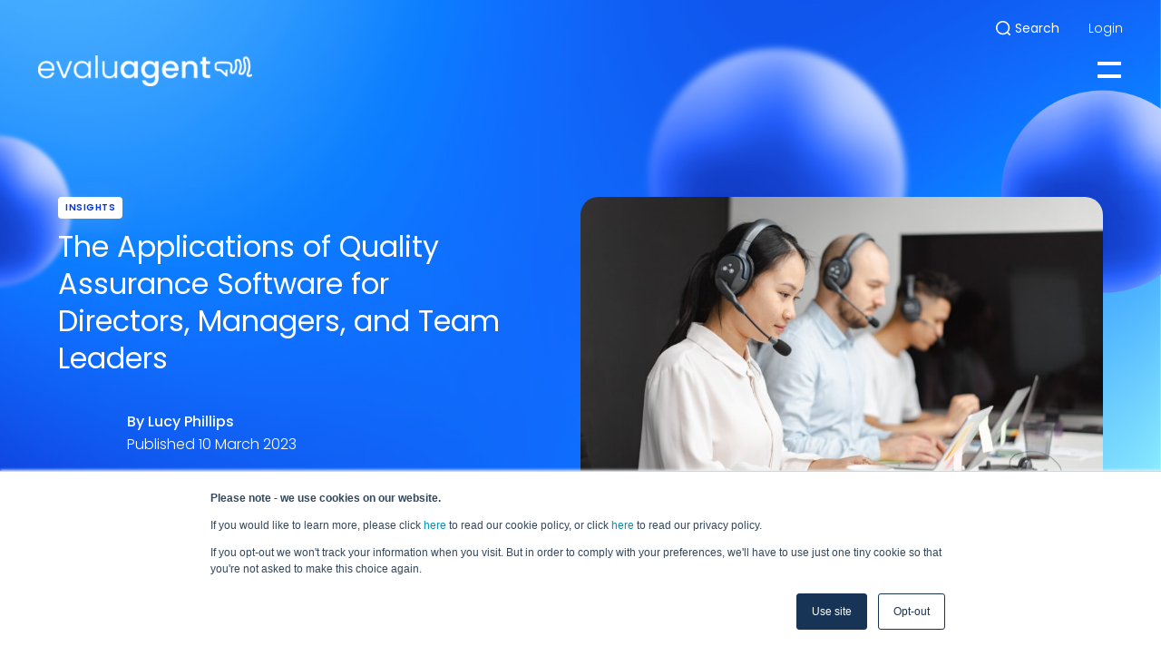

--- FILE ---
content_type: text/html; charset=UTF-8
request_url: https://www.evaluagent.com/us/knowledge-hub/the-applications-of-quality-assurance-software/
body_size: 23463
content:
<!DOCTYPE html>
<html lang="en-US">
<!--
Why, hello! Thanks for taking a look at our code.
This site was designed and built by...

    .d8888b.   .d8888b.       888 d8b          d8b 888             888
   d88P  Y88b d88P  Y88b      888 Y8P          Y8P 888             888
   888    888      .d88P      888                  888             888
   Y88b. d888     8888"   .d88888 888  .d88b.  888 888888  8888b.  888
    "Y888P888      "Y8b. d88" 888 888 d88P"88b 888 888        "88b 888
          888 888    888 888  888 888 888  888 888 888    .d888888 888
   Y88b  d88P Y88b  d88P Y88b 888 888 Y88b 888 888 Y88b.  888  888 888
    "Y8888P"   "Y8888P"   "Y88888 888  "Y88888 888  "Y888 "Y888888 888
                                           888
                                      Y8b d88P
                                       "Y88P"

For more info, visit 93digital.co.uk.
-->
<head>
	<meta charset="UTF-8">
	<meta name="viewport" content="width=device-width, initial-scale=1">
	<meta name="format-detection" content="telephone=no">
	<link rel="profile" href="//gmpg.org/xfn/11">
	<link rel="pingback" href="https://www.evaluagent.com/xmlrpc.php">

				
	<link rel="preconnect" href="https://fonts.googleapis.com">
	<link rel="preconnect" href="https://fonts.gstatic.com" crossorigin>
	<link href="https://fonts.googleapis.com/css2?family=Poppins:ital,wght@0,100;0,200;0,300;0,400;0,500;0,600;0,700;0,800;0,900;1,100;1,200;1,300;1,400;1,500;1,600;1,700;1,800;1,900&display=swap" rel="stylesheet">

	<meta name='robots' content='index, follow, max-image-preview:large, max-snippet:-1, max-video-preview:-1' />
	<style>img:is([sizes="auto" i], [sizes^="auto," i]) { contain-intrinsic-size: 3000px 1500px }</style>
	<script id="cookieyes" type="text/javascript" src="https://cdn-cookieyes.com/client_data/5ad0b4802c31660e526e119f/script.js"></script>    <!-- Start VWO Common Smartcode -->
    <script data-cfasync="false" nowprocket data-jetpack-boost="ignore" type='text/javascript'>
        var _vwo_clicks = 10;
    </script>
    <!-- End VWO Common Smartcode -->
        <!-- Start VWO Async SmartCode -->
    <link rel="preconnect" href="https://dev.visualwebsiteoptimizer.com" />
    <script data-cfasync="false" nowprocket data-jetpack-boost="ignore" type='text/javascript' id='vwoCode'>
        /* Fix: wp-rocket (application/ld+json) */
        window._vwo_code || (function () {
            var w=window,
            d=document;
            var account_id=743726,
            version=2.2,
            settings_tolerance=2000,
            library_tolerance=2500,
            use_existing_jquery=false,
            platform='web',
            hide_element='body',
            hide_element_style='opacity:0 !important;filter:alpha(opacity=0) !important;background:none !important';
            /* DO NOT EDIT BELOW THIS LINE */
            if(f=!1,v=d.querySelector('#vwoCode'),cc={},-1<d.URL.indexOf('__vwo_disable__')||w._vwo_code)return;try{var e=JSON.parse(localStorage.getItem('_vwo_'+account_id+'_config'));cc=e&&'object'==typeof e?e:{}}catch(e){}function r(t){try{return decodeURIComponent(t)}catch(e){return t}}var s=function(){var e={combination:[],combinationChoose:[],split:[],exclude:[],uuid:null,consent:null,optOut:null},t=d.cookie||'';if(!t)return e;for(var n,i,o=/(?:^|;\s*)(?:(_vis_opt_exp_(\d+)_combi=([^;]*))|(_vis_opt_exp_(\d+)_combi_choose=([^;]*))|(_vis_opt_exp_(\d+)_split=([^:;]*))|(_vis_opt_exp_(\d+)_exclude=[^;]*)|(_vis_opt_out=([^;]*))|(_vwo_global_opt_out=[^;]*)|(_vwo_uuid=([^;]*))|(_vwo_consent=([^;]*)))/g;null!==(n=o.exec(t));)try{n[1]?e.combination.push({id:n[2],value:r(n[3])}):n[4]?e.combinationChoose.push({id:n[5],value:r(n[6])}):n[7]?e.split.push({id:n[8],value:r(n[9])}):n[10]?e.exclude.push({id:n[11]}):n[12]?e.optOut=r(n[13]):n[14]?e.optOut=!0:n[15]?e.uuid=r(n[16]):n[17]&&(i=r(n[18]),e.consent=i&&3<=i.length?i.substring(0,3):null)}catch(e){}return e}();function i(){var e=function(){if(w.VWO&&Array.isArray(w.VWO))for(var e=0;e<w.VWO.length;e++){var t=w.VWO[e];if(Array.isArray(t)&&('setVisitorId'===t[0]||'setSessionId'===t[0]))return!0}return!1}(),t='a='+account_id+'&u='+encodeURIComponent(w._vis_opt_url||d.URL)+'&vn='+version+'&ph=1'+('undefined'!=typeof platform?'&p='+platform:'')+'&st='+w.performance.now();e||((n=function(){var e,t=[],n={},i=w.VWO&&w.VWO.appliedCampaigns||{};for(e in i){var o=i[e]&&i[e].v;o&&(t.push(e+'-'+o+'-1'),n[e]=!0)}if(s&&s.combination)for(var r=0;r<s.combination.length;r++){var a=s.combination[r];n[a.id]||t.push(a.id+'-'+a.value)}return t.join('|')}())&&(t+='&c='+n),(n=function(){var e=[],t={};if(s&&s.combinationChoose)for(var n=0;n<s.combinationChoose.length;n++){var i=s.combinationChoose[n];e.push(i.id+'-'+i.value),t[i.id]=!0}if(s&&s.split)for(var o=0;o<s.split.length;o++)t[(i=s.split[o]).id]||e.push(i.id+'-'+i.value);return e.join('|')}())&&(t+='&cc='+n),(n=function(){var e={},t=[];if(w.VWO&&Array.isArray(w.VWO))for(var n=0;n<w.VWO.length;n++){var i=w.VWO[n];if(Array.isArray(i)&&'setVariation'===i[0]&&i[1]&&Array.isArray(i[1]))for(var o=0;o<i[1].length;o++){var r,a=i[1][o];a&&'object'==typeof a&&(r=a.e,a=a.v,r&&a&&(e[r]=a))}}for(r in e)t.push(r+'-'+e[r]);return t.join('|')}())&&(t+='&sv='+n)),s&&s.optOut&&(t+='&o='+s.optOut);var n=function(){var e=[],t={};if(s&&s.exclude)for(var n=0;n<s.exclude.length;n++){var i=s.exclude[n];t[i.id]||(e.push(i.id),t[i.id]=!0)}return e.join('|')}();return n&&(t+='&e='+n),s&&s.uuid&&(t+='&id='+s.uuid),s&&s.consent&&(t+='&consent='+s.consent),w.name&&-1<w.name.indexOf('_vis_preview')&&(t+='&pM=true'),w.VWO&&w.VWO.ed&&(t+='&ed='+w.VWO.ed),t}code={nonce:v&&v.nonce,use_existing_jquery:function(){return'undefined'!=typeof use_existing_jquery?use_existing_jquery:void 0},library_tolerance:function(){return'undefined'!=typeof library_tolerance?library_tolerance:void 0},settings_tolerance:function(){return cc.sT||settings_tolerance},hide_element_style:function(){return'{'+(cc.hES||hide_element_style)+'}'},hide_element:function(){return performance.getEntriesByName('first-contentful-paint')[0]?'':'string'==typeof cc.hE?cc.hE:hide_element},getVersion:function(){return version},finish:function(e){var t;f||(f=!0,(t=d.getElementById('_vis_opt_path_hides'))&&t.parentNode.removeChild(t),e&&((new Image).src='https://dev.visualwebsiteoptimizer.com/ee.gif?a='+account_id+e))},finished:function(){return f},addScript:function(e){var t=d.createElement('script');t.type='text/javascript',e.src?t.src=e.src:t.text=e.text,v&&t.setAttribute('nonce',v.nonce),d.getElementsByTagName('head')[0].appendChild(t)},load:function(e,t){t=t||{};var n=new XMLHttpRequest;n.open('GET',e,!0),n.withCredentials=!t.dSC,n.responseType=t.responseType||'text',n.onload=function(){if(t.onloadCb)return t.onloadCb(n,e);200===n.status?_vwo_code.addScript({text:n.responseText}):_vwo_code.finish('&e=loading_failure:'+e)},n.onerror=function(){if(t.onerrorCb)return t.onerrorCb(e);_vwo_code.finish('&e=loading_failure:'+e)},n.send()},init:function(){var e,t=this.settings_tolerance();w._vwo_settings_timer=setTimeout(function(){_vwo_code.finish()},t),'body'!==this.hide_element()?(n=d.createElement('style'),e=(t=this.hide_element())?t+this.hide_element_style():'',t=d.getElementsByTagName('head')[0],n.setAttribute('id','_vis_opt_path_hides'),v&&n.setAttribute('nonce',v.nonce),n.setAttribute('type','text/css'),n.styleSheet?n.styleSheet.cssText=e:n.appendChild(d.createTextNode(e)),t.appendChild(n)):(n=d.getElementsByTagName('head')[0],(e=d.createElement('div')).style.cssText='z-index: 2147483647 !important;position: fixed !important;left: 0 !important;top: 0 !important;width: 100% !important;height: 100% !important;background: white !important;',e.setAttribute('id','_vis_opt_path_hides'),e.classList.add('_vis_hide_layer'),n.parentNode.insertBefore(e,n.nextSibling));var n='https://dev.visualwebsiteoptimizer.com/j.php?'+i();-1!==w.location.search.indexOf('_vwo_xhr')?this.addScript({src:n}):this.load(n+'&x=true',{l:1})}};w._vwo_code=code;code.init();})();
    </script>
    <!-- End VWO Async SmartCode -->
    
	<!-- This site is optimized with the Yoast SEO plugin v26.7 - https://yoast.com/wordpress/plugins/seo/ -->
	<title>The Applications of Quality Assurance Software - evaluagent</title>
	<meta name="description" content="Quality assurance is paramount when it comes to keeping call centre agents and customers satisfied. It can be used to monitor customer responses to agents." />
	<link rel="canonical" href="https://www.evaluagent.com/us/knowledge-hub/the-applications-of-quality-assurance-software/" />
	<meta property="og:locale" content="en_US" />
	<meta property="og:type" content="article" />
	<meta property="og:title" content="The Applications of Quality Assurance Software - evaluagent" />
	<meta property="og:description" content="Quality assurance is paramount when it comes to keeping call centre agents and customers satisfied. It can be used to monitor customer responses to agents." />
	<meta property="og:url" content="https://www.evaluagent.com/us/knowledge-hub/the-applications-of-quality-assurance-software/" />
	<meta property="og:site_name" content="evaluagent" />
	<meta property="article:publisher" content="https://facebook.com/evaluagent/" />
	<meta property="article:modified_time" content="2023-10-24T15:08:24+00:00" />
	<meta property="og:image" content="https://www.evaluagent.com/wp-content/uploads/2023/03/pexels-mikhail-nilov-7682340-scaled.jpg" />
	<meta property="og:image:width" content="2560" />
	<meta property="og:image:height" content="1707" />
	<meta property="og:image:type" content="image/jpeg" />
	<meta name="twitter:card" content="summary_large_image" />
	<meta name="twitter:site" content="@evaluagent" />
	<meta name="twitter:label1" content="Est. reading time" />
	<meta name="twitter:data1" content="7 minutes" />
	<script type="application/ld+json" class="yoast-schema-graph">{"@context":"https://schema.org","@graph":[{"@type":"WebPage","@id":"https://www.evaluagent.com/us/knowledge-hub/the-applications-of-quality-assurance-software/","url":"https://www.evaluagent.com/us/knowledge-hub/the-applications-of-quality-assurance-software/","name":"The Applications of Quality Assurance Software - evaluagent","isPartOf":{"@id":"https://www.evaluagent.com/us/#website"},"primaryImageOfPage":{"@id":"https://www.evaluagent.com/us/knowledge-hub/the-applications-of-quality-assurance-software/#primaryimage"},"image":{"@id":"https://www.evaluagent.com/us/knowledge-hub/the-applications-of-quality-assurance-software/#primaryimage"},"thumbnailUrl":"https://www.evaluagent.com/wp-content/uploads/2023/03/pexels-mikhail-nilov-7682340-scaled.jpg","datePublished":"2023-03-10T13:57:44+00:00","dateModified":"2023-10-24T15:08:24+00:00","description":"Quality assurance is paramount when it comes to keeping call centre agents and customers satisfied. It can be used to monitor customer responses to agents.","breadcrumb":{"@id":"https://www.evaluagent.com/us/knowledge-hub/the-applications-of-quality-assurance-software/#breadcrumb"},"inLanguage":"en-US","potentialAction":[{"@type":"ReadAction","target":["https://www.evaluagent.com/us/knowledge-hub/the-applications-of-quality-assurance-software/"]}]},{"@type":"ImageObject","inLanguage":"en-US","@id":"https://www.evaluagent.com/us/knowledge-hub/the-applications-of-quality-assurance-software/#primaryimage","url":"https://www.evaluagent.com/wp-content/uploads/2023/03/pexels-mikhail-nilov-7682340-scaled.jpg","contentUrl":"https://www.evaluagent.com/wp-content/uploads/2023/03/pexels-mikhail-nilov-7682340-scaled.jpg","width":2560,"height":1707,"caption":"call centre agents"},{"@type":"BreadcrumbList","@id":"https://www.evaluagent.com/us/knowledge-hub/the-applications-of-quality-assurance-software/#breadcrumb","itemListElement":[{"@type":"ListItem","position":1,"name":"Home","item":"https://www.evaluagent.com/us/"},{"@type":"ListItem","position":2,"name":"Knowledge Hub","item":"https://www.evaluagent.com/us/knowledge-hub/"},{"@type":"ListItem","position":3,"name":"The Applications of Quality Assurance Software for Directors, Managers, and Team Leaders"}]},{"@type":"WebSite","@id":"https://www.evaluagent.com/us/#website","url":"https://www.evaluagent.com/us/","name":"evaluagent","description":"Call Centre Quality Assurance and Compliance Software","publisher":{"@id":"https://www.evaluagent.com/us/#organization"},"potentialAction":[{"@type":"SearchAction","target":{"@type":"EntryPoint","urlTemplate":"https://www.evaluagent.com/us/?s={search_term_string}"},"query-input":{"@type":"PropertyValueSpecification","valueRequired":true,"valueName":"search_term_string"}}],"inLanguage":"en-US"},{"@type":"Organization","@id":"https://www.evaluagent.com/us/#organization","name":"evaluagent","url":"https://www.evaluagent.com/us/","logo":{"@type":"ImageObject","inLanguage":"en-US","@id":"https://www.evaluagent.com/us/#/schema/logo/image/","url":"https://www.evaluagent.com/wp-content/uploads/2022/08/evaluagent-logo.png","contentUrl":"https://www.evaluagent.com/wp-content/uploads/2022/08/evaluagent-logo.png","width":450,"height":450,"caption":"evaluagent"},"image":{"@id":"https://www.evaluagent.com/us/#/schema/logo/image/"},"sameAs":["https://facebook.com/evaluagent/","https://x.com/evaluagent","https://www.linkedin.com/company/evaluagent/","https://www.youtube.com/c/EvaluagentNet"]}]}</script>
	<!-- / Yoast SEO plugin. -->


<link rel='dns-prefetch' href='//js.hsforms.net' />
<link rel='dns-prefetch' href='//js.hs-scripts.com' />
<link rel="alternate" type="application/rss+xml" title="evaluagent &raquo; Feed" href="https://www.evaluagent.com/us/feed/" />
<link rel="alternate" type="application/rss+xml" title="evaluagent &raquo; Comments Feed" href="https://www.evaluagent.com/us/comments/feed/" />
		<style>
			.lazyload,
			.lazyloading {
				max-width: 100%;
			}
		</style>
		<link rel='stylesheet' id='luna-style-css' href='https://www.evaluagent.com/wp-content/themes/evaluagent/style.css?ver=1735904678' type='text/css' media='all' />
<style id='atb-animated-text-style-inline-css' type='text/css'>
.dashicons{font-family:dashicons!important}.wp-block-atb-animated-text *{box-sizing:border-box}.wp-block-atb-animated-text .atbAnimatedText .content{line-height:normal;margin:0!important}.wp-block-atb-animated-text .atbAnimatedText .content *{color:inherit;font-family:inherit;font-size:inherit;font-style:inherit;font-weight:inherit;letter-spacing:inherit;line-height:inherit;text-decoration:inherit;text-transform:inherit}.wp-block-atb-animated-text .atbAnimatedText.type1{align-items:center;display:flex;justify-content:center;overflow:hidden}.wp-block-atb-animated-text .atbAnimatedText.type1 .content{position:relative;white-space:nowrap}.wp-block-atb-animated-text .atbAnimatedText.type1 .content span{display:inline-block;position:absolute}.wp-block-atb-animated-text .atbAnimatedText.type2{align-items:center;display:flex;justify-content:center;overflow:hidden}.wp-block-atb-animated-text .atbAnimatedText.type2 .content{line-height:1.2}.wp-block-atb-animated-text .atbAnimatedText.type3{justify-content:center}.wp-block-atb-animated-text .atbAnimatedText.type3,.wp-block-atb-animated-text .atbAnimatedText.type4{align-items:center;box-sizing:border-box;display:flex;overflow:hidden;position:relative}.wp-block-atb-animated-text .atbAnimatedText.type4 .content{opacity:0}.wp-block-atb-animated-text .atbAnimatedText.type4 .content .wrapper{align-items:center;display:flex;flex-direction:row;justify-content:left}.wp-block-atb-animated-text .atbAnimatedText.type4 .content .wrapper .txt{line-height:1;margin:0}.wp-block-atb-animated-text .atbAnimatedText.type4 .content .wrapper .txt .char{display:inline-block;opacity:0;transform-origin:center}.wp-block-atb-animated-text .atbAnimatedText.type5{align-items:center;display:flex;padding:0}.wp-block-atb-animated-text .atbAnimatedText.type5 .content{opacity:1}.wp-block-atb-animated-text .atbAnimatedText.type5 .content .wrapper{align-items:center;display:flex;flex-direction:row;overflow:hidden;text-transform:inherit}.wp-block-atb-animated-text .atbAnimatedText.type5 .content .wrapper .txt{color:#fff;line-height:1;margin:0;text-transform:inherit}.wp-block-atb-animated-text .atbAnimatedText.type5 .content .wrapper .txt .char{display:inline-block;opacity:1;text-transform:inherit;transform-origin:center center}.wp-block-atb-animated-text .atbAnimatedText.type6{align-items:center;cursor:grab;display:flex;font-family:Arial,sans-serif;overflow:hidden}.wp-block-atb-animated-text .atbAnimatedText.type6 .char{display:inline-block;position:relative;text-shadow:inherit;-webkit-user-select:none;-moz-user-select:none;user-select:none}.wp-block-atb-animated-text .atbAnimatedText.type7{align-items:center;display:flex;font-family:Anybody,sans-serif;overflow:hidden}.wp-block-atb-animated-text .atbAnimatedText.type7 .content{line-height:0}.wp-block-atb-animated-text .atbAnimatedText.type7 .char{display:inline-block;font-stretch:300%}.wp-block-atb-animated-text .atbAnimatedText.type8{align-items:center;display:flex;overflow:hidden}.wp-block-atb-animated-text .atbAnimatedText.type8 .content .stage{align-items:center;display:flex}.wp-block-atb-animated-text .atbAnimatedText.type8 .content .cursor{animation:blink-animation .9s step-start infinite;background-color:#fff;bottom:4px;display:inline-block;height:1em;margin-left:4px;position:absolute;width:2px}@keyframes blink-animation{0%{opacity:1}50%{opacity:0}to{opacity:1}}.wp-block-atb-animated-text .atbAnimatedText.type9{align-items:center;display:flex;flex-direction:row;overflow:hidden;position:relative;text-align:center}.wp-block-atb-animated-text .atbAnimatedText.type9 .textAnimate{align-items:center;color:inherit;display:flex;flex-wrap:wrap;justify-content:center;max-width:100%;position:relative;text-align:center;word-break:break-word}.wp-block-atb-animated-text .atbAnimatedText.type9 .textAnimate span{font-size:inherit}.wp-block-atb-animated-text .atbAnimatedText.type9 .offscreen-text{position:absolute;visibility:hidden}.wp-block-atb-animated-text .atbAnimatedText.type9 .helloSvg{height:100%;left:0;pointer-events:none;position:absolute;top:0;width:100%}@media(max-width:768px){.wp-block-atb-animated-text .atbAnimatedText.type9 .textAnimate{font-size:2rem}.wp-block-atb-animated-text .atbAnimatedText.type9 .inputAnimate{font-size:1.2rem;width:40%}}.wp-block-atb-animated-text .atbAnimatedText.type10{align-items:center;display:flex}.wp-block-atb-animated-text .atbAnimatedText.type10 .content{display:flow-root}.wp-block-atb-animated-text .atbAnimatedText.type10 .animate-glitch{position:relative}.wp-block-atb-animated-text .atbAnimatedText.type10 .animate-glitch-1,.wp-block-atb-animated-text .atbAnimatedText.type10 .animate-glitch-2{inset:0;position:absolute}@keyframes wave{0%,to{transform:translateY(0)}50%{transform:translateY(-20px)}}@keyframes bounce-text{0%,20%,50%,80%,to{transform:translateY(0)}40%{transform:translateY(-20px)}60%{transform:translateY(-10px)}}@keyframes glitch{0%{transform:translate(0)}20%{transform:translate(-2px,2px)}40%{transform:translate(-2px,-2px)}60%{transform:translate(2px,2px)}80%{transform:translate(2px,-2px)}to{transform:translate(0)}}@layer components{.wp-block-atb-animated-text .atbAnimatedText.type10 .animate-wave{animation:wave 1s ease-in-out infinite;display:inline-block}.wp-block-atb-animated-text .atbAnimatedText.type10 .animate-bounce-text{animation:bounce-text 2s ease infinite}.wp-block-atb-animated-text .atbAnimatedText.type10 .animate-glitch{animation:glitch .8s ease-in-out infinite}.wp-block-atb-animated-text .atbAnimatedText.type10 .animate-glitch-1{animation:glitch .8s infinite;clip-path:polygon(0 0,100% 0,100% 45%,0 45%);transform:translate(-2px)}.wp-block-atb-animated-text .atbAnimatedText.type10 .animate-glitch-2{animation:glitch .8s infinite;clip-path:polygon(0 80%,100% 20%,100% 100%,0 100%);transform:translate(2px)}}

</style>
<link rel='stylesheet' id='animate-css' href='https://www.evaluagent.com/wp-content/plugins/animated-text-block/public/css/animate.min.css?ver=4.1.1' type='text/css' media='all' />
<style id='global-styles-inline-css' type='text/css'>
:root{--wp--preset--aspect-ratio--square: 1;--wp--preset--aspect-ratio--4-3: 4/3;--wp--preset--aspect-ratio--3-4: 3/4;--wp--preset--aspect-ratio--3-2: 3/2;--wp--preset--aspect-ratio--2-3: 2/3;--wp--preset--aspect-ratio--16-9: 16/9;--wp--preset--aspect-ratio--9-16: 9/16;--wp--preset--color--black: #000000;--wp--preset--color--cyan-bluish-gray: #abb8c3;--wp--preset--color--white: #FFFFFF;--wp--preset--color--pale-pink: #f78da7;--wp--preset--color--vivid-red: #cf2e2e;--wp--preset--color--luminous-vivid-orange: #ff6900;--wp--preset--color--luminous-vivid-amber: #fcb900;--wp--preset--color--light-green-cyan: #7bdcb5;--wp--preset--color--vivid-green-cyan: #00d084;--wp--preset--color--pale-cyan-blue: #8ed1fc;--wp--preset--color--vivid-cyan-blue: #0693e3;--wp--preset--color--vivid-purple: #9b51e0;--wp--preset--color--heading: #242A35;--wp--preset--color--copy: #535768;--wp--preset--color--primary-charcoal-500: #020506;--wp--preset--color--primary-charcoal-50: #818081;--wp--preset--color--primary-blue-1: #1C76FB;--wp--preset--color--primary-blue-2: #0737DE;--wp--preset--color--primary-blue-3: #002149;--wp--preset--color--primary-blue-4: #0F1732;--wp--preset--color--secondary-aqua-1: #A3F9FD;--wp--preset--color--secondary-aqua-2: #83EFDD;--wp--preset--color--secondary-aqua-3: #33D4CC;--wp--preset--color--secondary-aqua-4: #21C2CB;--wp--preset--color--tertiary-1: #DFEDFD;--wp--preset--color--tertiary-2: #ABC5FD;--wp--preset--color--tertiary-3: #6769F2;--wp--preset--color--tertiary-4: #002149;--wp--preset--gradient--vivid-cyan-blue-to-vivid-purple: linear-gradient(135deg,rgba(6,147,227,1) 0%,rgb(155,81,224) 100%);--wp--preset--gradient--light-green-cyan-to-vivid-green-cyan: linear-gradient(135deg,rgb(122,220,180) 0%,rgb(0,208,130) 100%);--wp--preset--gradient--luminous-vivid-amber-to-luminous-vivid-orange: linear-gradient(135deg,rgba(252,185,0,1) 0%,rgba(255,105,0,1) 100%);--wp--preset--gradient--luminous-vivid-orange-to-vivid-red: linear-gradient(135deg,rgba(255,105,0,1) 0%,rgb(207,46,46) 100%);--wp--preset--gradient--very-light-gray-to-cyan-bluish-gray: linear-gradient(135deg,rgb(238,238,238) 0%,rgb(169,184,195) 100%);--wp--preset--gradient--cool-to-warm-spectrum: linear-gradient(135deg,rgb(74,234,220) 0%,rgb(151,120,209) 20%,rgb(207,42,186) 40%,rgb(238,44,130) 60%,rgb(251,105,98) 80%,rgb(254,248,76) 100%);--wp--preset--gradient--blush-light-purple: linear-gradient(135deg,rgb(255,206,236) 0%,rgb(152,150,240) 100%);--wp--preset--gradient--blush-bordeaux: linear-gradient(135deg,rgb(254,205,165) 0%,rgb(254,45,45) 50%,rgb(107,0,62) 100%);--wp--preset--gradient--luminous-dusk: linear-gradient(135deg,rgb(255,203,112) 0%,rgb(199,81,192) 50%,rgb(65,88,208) 100%);--wp--preset--gradient--pale-ocean: linear-gradient(135deg,rgb(255,245,203) 0%,rgb(182,227,212) 50%,rgb(51,167,181) 100%);--wp--preset--gradient--electric-grass: linear-gradient(135deg,rgb(202,248,128) 0%,rgb(113,206,126) 100%);--wp--preset--gradient--midnight: linear-gradient(135deg,rgb(2,3,129) 0%,rgb(40,116,252) 100%);--wp--preset--gradient--gradient-1: linear-gradient(45deg, #a3f9fd 0%, #0737de 30%, #0737de 70%, #a3f9fd 100%);--wp--preset--gradient--gradient-2: linear-gradient(45deg, #a3f9fd 0%, #dfedfd 30%, #dfedfd 70%, #a3f9fd 100%);--wp--preset--gradient--gradient-3: linear-gradient(45deg, #83efdd 0%, #33d4cc 30%, #33d4cc 70%, #83efdd 100%);--wp--preset--gradient--gradient-4: linear-gradient(45deg, #1c76fb 0%, #0737de 30%, #0737de 70%, #1c76fb 100%);--wp--preset--gradient--gradient-bubbles: linear-gradient(45deg, #1c76fb 0%, #0737de 30%, #0737de 100%);--wp--preset--font-size--small: 13px;--wp--preset--font-size--medium: 20px;--wp--preset--font-size--large: 36px;--wp--preset--font-size--x-large: 42px;--wp--preset--font-size--h-1: 3rem;--wp--preset--font-size--h-2: 2.5rem;--wp--preset--font-size--h-3: 2rem;--wp--preset--font-size--h-4: 1.75rem;--wp--preset--font-size--h-5: 1.25rem;--wp--preset--font-size--h-6: 1.125rem;--wp--preset--font-size--xl: 4.5rem;--wp--preset--font-size--label: 0.875rem;--wp--preset--spacing--20: 0.44rem;--wp--preset--spacing--30: 0.67rem;--wp--preset--spacing--40: 1rem;--wp--preset--spacing--50: 1.5rem;--wp--preset--spacing--60: 2.25rem;--wp--preset--spacing--70: 3.38rem;--wp--preset--spacing--80: 5.06rem;--wp--preset--shadow--natural: 6px 6px 9px rgba(0, 0, 0, 0.2);--wp--preset--shadow--deep: 12px 12px 50px rgba(0, 0, 0, 0.4);--wp--preset--shadow--sharp: 6px 6px 0px rgba(0, 0, 0, 0.2);--wp--preset--shadow--outlined: 6px 6px 0px -3px rgba(255, 255, 255, 1), 6px 6px rgba(0, 0, 0, 1);--wp--preset--shadow--crisp: 6px 6px 0px rgba(0, 0, 0, 1);}:root { --wp--style--global--content-size: 840px;--wp--style--global--wide-size: 1272px; }:where(body) { margin: 0; }.wp-site-blocks > .alignleft { float: left; margin-right: 2em; }.wp-site-blocks > .alignright { float: right; margin-left: 2em; }.wp-site-blocks > .aligncenter { justify-content: center; margin-left: auto; margin-right: auto; }:where(.is-layout-flex){gap: 0.5em;}:where(.is-layout-grid){gap: 0.5em;}.is-layout-flow > .alignleft{float: left;margin-inline-start: 0;margin-inline-end: 2em;}.is-layout-flow > .alignright{float: right;margin-inline-start: 2em;margin-inline-end: 0;}.is-layout-flow > .aligncenter{margin-left: auto !important;margin-right: auto !important;}.is-layout-constrained > .alignleft{float: left;margin-inline-start: 0;margin-inline-end: 2em;}.is-layout-constrained > .alignright{float: right;margin-inline-start: 2em;margin-inline-end: 0;}.is-layout-constrained > .aligncenter{margin-left: auto !important;margin-right: auto !important;}.is-layout-constrained > :where(:not(.alignleft):not(.alignright):not(.alignfull)){max-width: var(--wp--style--global--content-size);margin-left: auto !important;margin-right: auto !important;}.is-layout-constrained > .alignwide{max-width: var(--wp--style--global--wide-size);}body .is-layout-flex{display: flex;}.is-layout-flex{flex-wrap: wrap;align-items: center;}.is-layout-flex > :is(*, div){margin: 0;}body .is-layout-grid{display: grid;}.is-layout-grid > :is(*, div){margin: 0;}body{padding-top: 0px;padding-right: 0px;padding-bottom: 0px;padding-left: 0px;}a:where(:not(.wp-element-button)){text-decoration: underline;}:root :where(.wp-element-button, .wp-block-button__link){background-color: #32373c;border-width: 0;color: #fff;font-family: inherit;font-size: inherit;line-height: inherit;padding: calc(0.667em + 2px) calc(1.333em + 2px);text-decoration: none;}.has-black-color{color: var(--wp--preset--color--black) !important;}.has-cyan-bluish-gray-color{color: var(--wp--preset--color--cyan-bluish-gray) !important;}.has-white-color{color: var(--wp--preset--color--white) !important;}.has-pale-pink-color{color: var(--wp--preset--color--pale-pink) !important;}.has-vivid-red-color{color: var(--wp--preset--color--vivid-red) !important;}.has-luminous-vivid-orange-color{color: var(--wp--preset--color--luminous-vivid-orange) !important;}.has-luminous-vivid-amber-color{color: var(--wp--preset--color--luminous-vivid-amber) !important;}.has-light-green-cyan-color{color: var(--wp--preset--color--light-green-cyan) !important;}.has-vivid-green-cyan-color{color: var(--wp--preset--color--vivid-green-cyan) !important;}.has-pale-cyan-blue-color{color: var(--wp--preset--color--pale-cyan-blue) !important;}.has-vivid-cyan-blue-color{color: var(--wp--preset--color--vivid-cyan-blue) !important;}.has-vivid-purple-color{color: var(--wp--preset--color--vivid-purple) !important;}.has-heading-color{color: var(--wp--preset--color--heading) !important;}.has-copy-color{color: var(--wp--preset--color--copy) !important;}.has-primary-charcoal-500-color{color: var(--wp--preset--color--primary-charcoal-500) !important;}.has-primary-charcoal-50-color{color: var(--wp--preset--color--primary-charcoal-50) !important;}.has-primary-blue-1-color{color: var(--wp--preset--color--primary-blue-1) !important;}.has-primary-blue-2-color{color: var(--wp--preset--color--primary-blue-2) !important;}.has-primary-blue-3-color{color: var(--wp--preset--color--primary-blue-3) !important;}.has-primary-blue-4-color{color: var(--wp--preset--color--primary-blue-4) !important;}.has-secondary-aqua-1-color{color: var(--wp--preset--color--secondary-aqua-1) !important;}.has-secondary-aqua-2-color{color: var(--wp--preset--color--secondary-aqua-2) !important;}.has-secondary-aqua-3-color{color: var(--wp--preset--color--secondary-aqua-3) !important;}.has-secondary-aqua-4-color{color: var(--wp--preset--color--secondary-aqua-4) !important;}.has-tertiary-1-color{color: var(--wp--preset--color--tertiary-1) !important;}.has-tertiary-2-color{color: var(--wp--preset--color--tertiary-2) !important;}.has-tertiary-3-color{color: var(--wp--preset--color--tertiary-3) !important;}.has-tertiary-4-color{color: var(--wp--preset--color--tertiary-4) !important;}.has-black-background-color{background-color: var(--wp--preset--color--black) !important;}.has-cyan-bluish-gray-background-color{background-color: var(--wp--preset--color--cyan-bluish-gray) !important;}.has-white-background-color{background-color: var(--wp--preset--color--white) !important;}.has-pale-pink-background-color{background-color: var(--wp--preset--color--pale-pink) !important;}.has-vivid-red-background-color{background-color: var(--wp--preset--color--vivid-red) !important;}.has-luminous-vivid-orange-background-color{background-color: var(--wp--preset--color--luminous-vivid-orange) !important;}.has-luminous-vivid-amber-background-color{background-color: var(--wp--preset--color--luminous-vivid-amber) !important;}.has-light-green-cyan-background-color{background-color: var(--wp--preset--color--light-green-cyan) !important;}.has-vivid-green-cyan-background-color{background-color: var(--wp--preset--color--vivid-green-cyan) !important;}.has-pale-cyan-blue-background-color{background-color: var(--wp--preset--color--pale-cyan-blue) !important;}.has-vivid-cyan-blue-background-color{background-color: var(--wp--preset--color--vivid-cyan-blue) !important;}.has-vivid-purple-background-color{background-color: var(--wp--preset--color--vivid-purple) !important;}.has-heading-background-color{background-color: var(--wp--preset--color--heading) !important;}.has-copy-background-color{background-color: var(--wp--preset--color--copy) !important;}.has-primary-charcoal-500-background-color{background-color: var(--wp--preset--color--primary-charcoal-500) !important;}.has-primary-charcoal-50-background-color{background-color: var(--wp--preset--color--primary-charcoal-50) !important;}.has-primary-blue-1-background-color{background-color: var(--wp--preset--color--primary-blue-1) !important;}.has-primary-blue-2-background-color{background-color: var(--wp--preset--color--primary-blue-2) !important;}.has-primary-blue-3-background-color{background-color: var(--wp--preset--color--primary-blue-3) !important;}.has-primary-blue-4-background-color{background-color: var(--wp--preset--color--primary-blue-4) !important;}.has-secondary-aqua-1-background-color{background-color: var(--wp--preset--color--secondary-aqua-1) !important;}.has-secondary-aqua-2-background-color{background-color: var(--wp--preset--color--secondary-aqua-2) !important;}.has-secondary-aqua-3-background-color{background-color: var(--wp--preset--color--secondary-aqua-3) !important;}.has-secondary-aqua-4-background-color{background-color: var(--wp--preset--color--secondary-aqua-4) !important;}.has-tertiary-1-background-color{background-color: var(--wp--preset--color--tertiary-1) !important;}.has-tertiary-2-background-color{background-color: var(--wp--preset--color--tertiary-2) !important;}.has-tertiary-3-background-color{background-color: var(--wp--preset--color--tertiary-3) !important;}.has-tertiary-4-background-color{background-color: var(--wp--preset--color--tertiary-4) !important;}.has-black-border-color{border-color: var(--wp--preset--color--black) !important;}.has-cyan-bluish-gray-border-color{border-color: var(--wp--preset--color--cyan-bluish-gray) !important;}.has-white-border-color{border-color: var(--wp--preset--color--white) !important;}.has-pale-pink-border-color{border-color: var(--wp--preset--color--pale-pink) !important;}.has-vivid-red-border-color{border-color: var(--wp--preset--color--vivid-red) !important;}.has-luminous-vivid-orange-border-color{border-color: var(--wp--preset--color--luminous-vivid-orange) !important;}.has-luminous-vivid-amber-border-color{border-color: var(--wp--preset--color--luminous-vivid-amber) !important;}.has-light-green-cyan-border-color{border-color: var(--wp--preset--color--light-green-cyan) !important;}.has-vivid-green-cyan-border-color{border-color: var(--wp--preset--color--vivid-green-cyan) !important;}.has-pale-cyan-blue-border-color{border-color: var(--wp--preset--color--pale-cyan-blue) !important;}.has-vivid-cyan-blue-border-color{border-color: var(--wp--preset--color--vivid-cyan-blue) !important;}.has-vivid-purple-border-color{border-color: var(--wp--preset--color--vivid-purple) !important;}.has-heading-border-color{border-color: var(--wp--preset--color--heading) !important;}.has-copy-border-color{border-color: var(--wp--preset--color--copy) !important;}.has-primary-charcoal-500-border-color{border-color: var(--wp--preset--color--primary-charcoal-500) !important;}.has-primary-charcoal-50-border-color{border-color: var(--wp--preset--color--primary-charcoal-50) !important;}.has-primary-blue-1-border-color{border-color: var(--wp--preset--color--primary-blue-1) !important;}.has-primary-blue-2-border-color{border-color: var(--wp--preset--color--primary-blue-2) !important;}.has-primary-blue-3-border-color{border-color: var(--wp--preset--color--primary-blue-3) !important;}.has-primary-blue-4-border-color{border-color: var(--wp--preset--color--primary-blue-4) !important;}.has-secondary-aqua-1-border-color{border-color: var(--wp--preset--color--secondary-aqua-1) !important;}.has-secondary-aqua-2-border-color{border-color: var(--wp--preset--color--secondary-aqua-2) !important;}.has-secondary-aqua-3-border-color{border-color: var(--wp--preset--color--secondary-aqua-3) !important;}.has-secondary-aqua-4-border-color{border-color: var(--wp--preset--color--secondary-aqua-4) !important;}.has-tertiary-1-border-color{border-color: var(--wp--preset--color--tertiary-1) !important;}.has-tertiary-2-border-color{border-color: var(--wp--preset--color--tertiary-2) !important;}.has-tertiary-3-border-color{border-color: var(--wp--preset--color--tertiary-3) !important;}.has-tertiary-4-border-color{border-color: var(--wp--preset--color--tertiary-4) !important;}.has-vivid-cyan-blue-to-vivid-purple-gradient-background{background: var(--wp--preset--gradient--vivid-cyan-blue-to-vivid-purple) !important;}.has-light-green-cyan-to-vivid-green-cyan-gradient-background{background: var(--wp--preset--gradient--light-green-cyan-to-vivid-green-cyan) !important;}.has-luminous-vivid-amber-to-luminous-vivid-orange-gradient-background{background: var(--wp--preset--gradient--luminous-vivid-amber-to-luminous-vivid-orange) !important;}.has-luminous-vivid-orange-to-vivid-red-gradient-background{background: var(--wp--preset--gradient--luminous-vivid-orange-to-vivid-red) !important;}.has-very-light-gray-to-cyan-bluish-gray-gradient-background{background: var(--wp--preset--gradient--very-light-gray-to-cyan-bluish-gray) !important;}.has-cool-to-warm-spectrum-gradient-background{background: var(--wp--preset--gradient--cool-to-warm-spectrum) !important;}.has-blush-light-purple-gradient-background{background: var(--wp--preset--gradient--blush-light-purple) !important;}.has-blush-bordeaux-gradient-background{background: var(--wp--preset--gradient--blush-bordeaux) !important;}.has-luminous-dusk-gradient-background{background: var(--wp--preset--gradient--luminous-dusk) !important;}.has-pale-ocean-gradient-background{background: var(--wp--preset--gradient--pale-ocean) !important;}.has-electric-grass-gradient-background{background: var(--wp--preset--gradient--electric-grass) !important;}.has-midnight-gradient-background{background: var(--wp--preset--gradient--midnight) !important;}.has-gradient-1-gradient-background{background: var(--wp--preset--gradient--gradient-1) !important;}.has-gradient-2-gradient-background{background: var(--wp--preset--gradient--gradient-2) !important;}.has-gradient-3-gradient-background{background: var(--wp--preset--gradient--gradient-3) !important;}.has-gradient-4-gradient-background{background: var(--wp--preset--gradient--gradient-4) !important;}.has-gradient-bubbles-gradient-background{background: var(--wp--preset--gradient--gradient-bubbles) !important;}.has-small-font-size{font-size: var(--wp--preset--font-size--small) !important;}.has-medium-font-size{font-size: var(--wp--preset--font-size--medium) !important;}.has-large-font-size{font-size: var(--wp--preset--font-size--large) !important;}.has-x-large-font-size{font-size: var(--wp--preset--font-size--x-large) !important;}.has-h-1-font-size{font-size: var(--wp--preset--font-size--h-1) !important;}.has-h-2-font-size{font-size: var(--wp--preset--font-size--h-2) !important;}.has-h-3-font-size{font-size: var(--wp--preset--font-size--h-3) !important;}.has-h-4-font-size{font-size: var(--wp--preset--font-size--h-4) !important;}.has-h-5-font-size{font-size: var(--wp--preset--font-size--h-5) !important;}.has-h-6-font-size{font-size: var(--wp--preset--font-size--h-6) !important;}.has-xl-font-size{font-size: var(--wp--preset--font-size--xl) !important;}.has-label-font-size{font-size: var(--wp--preset--font-size--label) !important;}
:where(.wp-block-post-template.is-layout-flex){gap: 1.25em;}:where(.wp-block-post-template.is-layout-grid){gap: 1.25em;}
:where(.wp-block-columns.is-layout-flex){gap: 2em;}:where(.wp-block-columns.is-layout-grid){gap: 2em;}
:root :where(.wp-block-pullquote){font-size: 1.5em;line-height: 1.6;}
</style>
<link rel='stylesheet' id='wpml-legacy-horizontal-list-0-css' href='https://www.evaluagent.com/wp-content/plugins/sitepress-multilingual-cms/templates/language-switchers/legacy-list-horizontal/style.min.css?ver=1' type='text/css' media='all' />
<style id='wpml-legacy-horizontal-list-0-inline-css' type='text/css'>
.wpml-ls-statics-footer{background-color:#ffffff;}.wpml-ls-statics-footer a, .wpml-ls-statics-footer .wpml-ls-sub-menu a, .wpml-ls-statics-footer .wpml-ls-sub-menu a:link, .wpml-ls-statics-footer li:not(.wpml-ls-current-language) .wpml-ls-link, .wpml-ls-statics-footer li:not(.wpml-ls-current-language) .wpml-ls-link:link {color:#444444;background-color:#ffffff;}.wpml-ls-statics-footer .wpml-ls-sub-menu a:hover,.wpml-ls-statics-footer .wpml-ls-sub-menu a:focus, .wpml-ls-statics-footer .wpml-ls-sub-menu a:link:hover, .wpml-ls-statics-footer .wpml-ls-sub-menu a:link:focus {color:#000000;background-color:#eeeeee;}.wpml-ls-statics-footer .wpml-ls-current-language > a {color:#444444;background-color:#ffffff;}.wpml-ls-statics-footer .wpml-ls-current-language:hover>a, .wpml-ls-statics-footer .wpml-ls-current-language>a:focus {color:#000000;background-color:#eeeeee;}
</style>
<script type="text/javascript" id="wpml-cookie-js-extra">
/* <![CDATA[ */
var wpml_cookies = {"wp-wpml_current_language":{"value":"us","expires":1,"path":"\/"}};
var wpml_cookies = {"wp-wpml_current_language":{"value":"us","expires":1,"path":"\/"}};
/* ]]> */
</script>
<script type="text/javascript" defer src="https://www.evaluagent.com/wp-content/plugins/sitepress-multilingual-cms/res/js/cookies/language-cookie.js?ver=486900" id="wpml-cookie-js" defer="defer" data-wp-strategy="defer"></script>
<script type="text/javascript" src="https://www.evaluagent.com/wp-includes/js/jquery/jquery.min.js?ver=3.7.1" id="jquery-core-js"></script>
<script type="text/javascript" src="https://www.evaluagent.com/wp-includes/js/jquery/jquery-migrate.min.js?ver=3.4.1" id="jquery-migrate-js"></script>
<link rel="EditURI" type="application/rsd+xml" title="RSD" href="https://www.evaluagent.com/xmlrpc.php?rsd" />
<link rel='shortlink' href='https://www.evaluagent.com/us/?p=4875' />
<link rel="alternate" title="oEmbed (JSON)" type="application/json+oembed" href="https://www.evaluagent.com/us/wp-json/oembed/1.0/embed?url=https%3A%2F%2Fwww.evaluagent.com%2Fus%2Fknowledge-hub%2Fthe-applications-of-quality-assurance-software%2F" />
<link rel="alternate" title="oEmbed (XML)" type="text/xml+oembed" href="https://www.evaluagent.com/us/wp-json/oembed/1.0/embed?url=https%3A%2F%2Fwww.evaluagent.com%2Fus%2Fknowledge-hub%2Fthe-applications-of-quality-assurance-software%2F&#038;format=xml" />
<meta name="generator" content="WPML ver:4.8.6 stt:66,67;" />
			<!-- DO NOT COPY THIS SNIPPET! Start of Page Analytics Tracking for HubSpot WordPress plugin v11.3.33-->
			<script class="hsq-set-content-id" data-content-id="blog-post">
				var _hsq = _hsq || [];
				_hsq.push(["setContentType", "blog-post"]);
			</script>
			<!-- DO NOT COPY THIS SNIPPET! End of Page Analytics Tracking for HubSpot WordPress plugin -->
			<!-- Stream WordPress user activity plugin v4.1.1 -->
<script>document.documentElement.className += " js";</script>
		<script>
			document.documentElement.className = document.documentElement.className.replace('no-js', 'js');
		</script>
				<style>
			.no-js img.lazyload {
				display: none;
			}

			figure.wp-block-image img.lazyloading {
				min-width: 150px;
			}

			.lazyload,
			.lazyloading {
				--smush-placeholder-width: 100px;
				--smush-placeholder-aspect-ratio: 1/1;
				width: var(--smush-image-width, var(--smush-placeholder-width)) !important;
				aspect-ratio: var(--smush-image-aspect-ratio, var(--smush-placeholder-aspect-ratio)) !important;
			}

						.lazyload, .lazyloading {
				opacity: 0;
			}

			.lazyloaded {
				opacity: 1;
				transition: opacity 400ms;
				transition-delay: 0ms;
			}

					</style>
		<link rel="icon" href="https://www.evaluagent.com/wp-content/uploads/2023/02/cropped-evaluagent-copy-space-32x32.png" sizes="32x32" />
<link rel="icon" href="https://www.evaluagent.com/wp-content/uploads/2023/02/cropped-evaluagent-copy-space-192x192.png" sizes="192x192" />
<link rel="apple-touch-icon" href="https://www.evaluagent.com/wp-content/uploads/2023/02/cropped-evaluagent-copy-space-180x180.png" />
<meta name="msapplication-TileImage" content="https://www.evaluagent.com/wp-content/uploads/2023/02/cropped-evaluagent-copy-space-270x270.png" />
		<style type="text/css" id="wp-custom-css">
			.schema-faq{
	   left: 50%!important;
    margin-left: -50vw!important;
    max-width: 100vw!important;
    position: relative;
    width: 100vw!important;
	padding: 3em 5vw;
}
.schema-faq-section{
	background-color: #fff;
    border: none;
    border-radius: 0.5rem;
    box-shadow: 0 0.5rem 2rem #93b7df40;
    display: block;
    margin: 1rem auto;
    overflow: hidden;
    padding: 1.75rem 2rem;
    text-align: left;
    transition: box-shadow .25s ease,transform .25s ease;
    width: 100%;
	max-width:52.5rem!important;
}
.schema-faq-section:focus{
	outline: 1px dashed currentColor;
    outline-offset: 1px;
}
.schema-faq-section:hover {
    box-shadow: 0 0.5rem 2rem #93b7df80;
    transform: scale(1.015);
}
.schema-faq-question{
	background: none;
    border: none;
    color: #242a35;
    font-weight: 600;
    padding: 0;
    position: relative;
    text-align: left;
    transition: color .25s ease;
    width: 100%;
	position:relative;
	display:block;
}
.schema-faq-section:hover .schema-faq-question{
	color: #0e87fd;
}

.schema-faq-question.collapse::before{
	content:"+";
}

.schema-faq-section p{
	color: #535768;
	font-weight: 300;
	line-height: 1.3;
}
.schema-faq-section p:last-child{
	margin-bottom:0;
}

.postid-4244 ol{
	list-style:number;
	   padding-left: 1.55rem;
}
.postid-4244 ol li::before{
	content:unset;	
}


		</style>
		</head>

<body
	id="body"
	class="wp-singular knowledge-hub-template-default single single-knowledge-hub postid-4875 wp-theme-evaluagent"	data-instant-intensity="viewport"
>
	
	<a href="#main" class="skip-link">Skip to content</a>

	
<header class="g01" role="banner" id="header">
	<div class="g01__wrapper">
					<nav class="g01__secondary-nav">
				<button type="button" class="g01__search-button button--clear" data-search-button>
					<svg aria-hidden="true" class="svg-icon svg-icon--icon-search" role="img"> <use href="#sprite-icon-search" xlink:href="#sprite-icon-search"></use> </svg>					<span>Search</span>
					<span class="screen-reader-text">Select to toggle search modal</span>
				</button>

				<ul id="header-secondary-menu" class="g01__secondary-menu"><li id="menu-item-164" class="menu-item menu-item-type-post_type menu-item-object-page menu-item-164"><a href="https://www.evaluagent.com/us/login/">Login</a></li>
</ul>			</nav>
		
		<nav class="g01__primary-nav">
							<a href="https://www.evaluagent.com/us/" class="g01__link">
							<figure
		class="g01__logo"
				>
			<picture>
									<source data-srcset="https://www.evaluagent.com/wp-content/uploads/2024/11/Evaluagent-Logo_White-300x43.png" media="(min-width: 768px)" />
					<source data-srcset="https://www.evaluagent.com/wp-content/uploads/2024/11/Evaluagent-Logo_White-768x111.png" media="(min-width: 375px)" />
					<img src="data:image/svg+xml,%3Csvg xmlns=&quot;http://www.w3.org/2000/svg&quot; viewBox=&quot;0 0 300 43&quot;%3E%3C/svg%3E" data-src="https://www.evaluagent.com/wp-content/uploads/2024/11/Evaluagent-Logo_White-375x54.png" alt="" width="300" height="43" class="g01__logo__image lazy" />
							</picture>
		</figure>
		
													<figure
		class="g01__logo-alt"
				>
			<picture>
									<source data-srcset="https://www.evaluagent.com/wp-content/uploads/2025/01/Evaluagent-Logo_01_Gradient-Dark-No-Background-300x44.png" media="(min-width: 768px)" />
					<source data-srcset="https://www.evaluagent.com/wp-content/uploads/2025/01/Evaluagent-Logo_01_Gradient-Dark-No-Background-768x111.png" media="(min-width: 375px)" />
					<img src="data:image/svg+xml,%3Csvg xmlns=&quot;http://www.w3.org/2000/svg&quot; viewBox=&quot;0 0 300 44&quot;%3E%3C/svg%3E" data-src="https://www.evaluagent.com/wp-content/uploads/2025/01/Evaluagent-Logo_01_Gradient-Dark-No-Background-375x54.png" alt="" width="300" height="44" class="g01__logo-alt__image lazy" />
							</picture>
		</figure>
											</a>
			
							<button type="button" class="g01__hamburger">
					<span class="screen-reader-text">Select to toggle mobile menu</span>
				</button>

				<div class="g01__links-wrapper">
					<ul id="header-primary-menu" class="g01__primary-menu">		<li class="menu-item menu-item--has-children">

							<button class="menu-item__link button--clear">
			
								<span class="menu-item__title">Products</span>
				
							</button>
			
		<ul role="menu" class="sub-menu level-1">		<li class="menu-item menu-item--with-icon">

							<a href="https://www.evaluagent.com/us/quality-assurance/" class="menu-item__link">
			
				<img src="data:image/svg+xml,%3Csvg xmlns=&quot;http://www.w3.org/2000/svg&quot; viewBox=&quot;0 0 150 150&quot;%3E%3C/svg%3E" data-src="https://www.evaluagent.com/wp-content/uploads/2024/11/Platform-Nav-Quality-Assurance-1-150x150.png" width="150" height="150" class="menu-item__icon lazy" alt="" />				<span class="menu-item__title">Quality Assurance</span>
									<span class="menu-item__description">Benefit from a seamless blend of AI, automation and human oversight to focus your QA process.</span>
					
							</a>
			
				</li>
		</ul>
		</li>
				<li class="menu-item">

							<a href="https://www.evaluagent.com/us/platform/product-tours/" class="menu-item__link">
			
								<span class="menu-item__title">Product Tours</span>
				
							</a>
			
				</li>
				<li class="menu-item menu-item__mega-menu menu-item--has-children">

							<button class="menu-item__link button--clear">
			
								<span class="menu-item__title">Solutions</span>
				
							</button>
			
					<section class="g01__mega-menu g01__mega-menu--solutions">
			<ul role="menu" class="sub-menu level-1">		<li class="menu-item menu-item__label menu-item--has-children">

							<button class="menu-item__link button--clear">
			
								<span class="menu-item__title">By Job Role</span>
				
							</button>
			
		<ul role="menu" class="sub-menu level-2">		<li class="menu-item menu-item--with-icon">

							<a href="https://www.evaluagent.com/us/solutions/contact-centre-director/" class="menu-item__link">
			
				<img src="data:image/svg+xml,%3Csvg xmlns=&quot;http://www.w3.org/2000/svg&quot; viewBox=&quot;0 0 72 72&quot;%3E%3C/svg%3E" data-src="https://www.evaluagent.com/wp-content/uploads/2022/05/Contact-centre-director.png" width="72" height="72" class="menu-item__icon lazy" alt="Contact centre director icon" />				<span class="menu-item__title">Contact Center Director</span>
									<span class="menu-item__description">Deliver a consistently great CX by optimizing the performance of your people, processes &#038; costs.</span>
					
							</a>
			
				</li>
				<li class="menu-item menu-item--with-icon">

							<a href="https://www.evaluagent.com/us/solutions/head-of-qa/" class="menu-item__link">
			
				<img src="data:image/svg+xml,%3Csvg xmlns=&quot;http://www.w3.org/2000/svg&quot; viewBox=&quot;0 0 72 73&quot;%3E%3C/svg%3E" data-src="https://www.evaluagent.com/wp-content/uploads/2022/05/Head-of-QA.png" width="72" height="73" class="menu-item__icon lazy" alt="Head of QA icon" />				<span class="menu-item__title">Head of Quality Assurance</span>
									<span class="menu-item__description">Acheive 100% coverage and close the loop between QA, Coaching and Training from within one platform.</span>
					
							</a>
			
				</li>
				<li class="menu-item menu-item--with-icon">

							<a href="https://www.evaluagent.com/us/solutions/team-leader/" class="menu-item__link">
			
				<img src="data:image/svg+xml,%3Csvg xmlns=&quot;http://www.w3.org/2000/svg&quot; viewBox=&quot;0 0 72 73&quot;%3E%3C/svg%3E" data-src="https://www.evaluagent.com/wp-content/uploads/2022/05/Team-leader.png" width="72" height="73" class="menu-item__icon lazy" alt="Team leader icon" />				<span class="menu-item__title">Contact Center Team leaders</span>
									<span class="menu-item__description">Deliver better coaching sessions &#038; improve agent performance all from one platform.</span>
					
							</a>
			
				</li>
				<li class="menu-item menu-item--with-icon">

							<a href="https://www.evaluagent.com/us/solutions/call-centre-agent/" class="menu-item__link">
			
				<img src="data:image/svg+xml,%3Csvg xmlns=&quot;http://www.w3.org/2000/svg&quot; viewBox=&quot;0 0 72 72&quot;%3E%3C/svg%3E" data-src="https://www.evaluagent.com/wp-content/uploads/2022/05/Call-centre-agent.png" width="72" height="72" class="menu-item__icon lazy" alt="Call centre agent icon" />				<span class="menu-item__title">Contact Center Agents</span>
									<span class="menu-item__description">Engage &#038; support agents with visibility into their own performance, feedback and gamified leaderboards.</span>
					
							</a>
			
				</li>
				<li class="menu-item menu-item--with-icon">

							<a href="https://www.evaluagent.com/solutions/business-process-outsourcers/" class="menu-item__link">
			
				<img src="data:image/svg+xml,%3Csvg xmlns=&quot;http://www.w3.org/2000/svg&quot; viewBox=&quot;0 0 150 150&quot;%3E%3C/svg%3E" data-src="https://www.evaluagent.com/wp-content/uploads/2023/05/outsourcing-1-150x150.png" width="150" height="150" class="menu-item__icon lazy" alt="BPO Quality Assurance" />				<span class="menu-item__title">Business Process Outsourcers</span>
									<span class="menu-item__description">Measure, monitor and improve agent interactions with a Quality Assurance &#038; improvement platform, built for BPOs.</span>
					
							</a>
			
				</li>
				<li class="menu-item menu-item--with-icon">

							<a href="https://www.evaluagent.com/solutions/it-lead/" class="menu-item__link">
			
				<img src="data:image/svg+xml,%3Csvg xmlns=&quot;http://www.w3.org/2000/svg&quot; viewBox=&quot;0 0 150 150&quot;%3E%3C/svg%3E" data-src="https://www.evaluagent.com/wp-content/uploads/2024/02/IT-icon-150x150.png" width="150" height="150" class="menu-item__icon lazy" alt="IT Icon" />				<span class="menu-item__title">IT Lead</span>
									<span class="menu-item__description">Add best-of-breed automated agent improvement to your existing tech stack with ease.</span>
					
							</a>
			
				</li>
			</ul>
		</li>
				<li class="menu-item menu-item__label menu-item--has-children">

							<button class="menu-item__link button--clear">
			
								<span class="menu-item__title">By Challenge</span>
				
							</button>
			
		<ul role="menu" class="sub-menu level-2">		<li class="menu-item menu-item--with-icon">

							<a href="https://www.evaluagent.com/us/solutions/delivering-great-service-at-scale/" class="menu-item__link">
			
				<img src="data:image/svg+xml,%3Csvg xmlns=&quot;http://www.w3.org/2000/svg&quot; viewBox=&quot;0 0 72 73&quot;%3E%3C/svg%3E" data-src="https://www.evaluagent.com/wp-content/uploads/2022/05/Delivering-great-service-at-scale.png" width="72" height="73" class="menu-item__icon lazy" alt="Delivering great service at scale icon" />				<span class="menu-item__title">Delivering great service at scale</span>
									<span class="menu-item__description">Provide a great service consistently with a platform that grows with you.</span>
					
							</a>
			
				</li>
				<li class="menu-item menu-item--with-icon">

							<a href="https://www.evaluagent.com/solutions/reduce-attrition/" class="menu-item__link">
			
				<img src="data:image/svg+xml,%3Csvg xmlns=&quot;http://www.w3.org/2000/svg&quot; viewBox=&quot;0 0 73 72&quot;%3E%3C/svg%3E" data-src="https://www.evaluagent.com/wp-content/uploads/2022/05/Reduce-attrition.png" width="73" height="72" class="menu-item__icon lazy" alt="Reduce attrition icon" />				<span class="menu-item__title">Reducing Attrition</span>
									<span class="menu-item__description">Agents leaving costs your business money. Evaluagent makes it more likely they’ll stay with tailored development.</span>
					
							</a>
			
				</li>
				<li class="menu-item menu-item--with-icon">

							<a href="https://www.evaluagent.com/us/solutions/automating-compliance/" class="menu-item__link">
			
				<img src="data:image/svg+xml,%3Csvg xmlns=&quot;http://www.w3.org/2000/svg&quot; viewBox=&quot;0 0 72 72&quot;%3E%3C/svg%3E" data-src="https://www.evaluagent.com/wp-content/uploads/2022/05/Automating-compliance.png" width="72" height="72" class="menu-item__icon lazy" alt="Automating compliance icon" />				<span class="menu-item__title">Automating compliance in the Contact Center</span>
									<span class="menu-item__description">Automatically analyze every interaction, minimize risk and log remedial actions with a fully auditable trail.</span>
					
							</a>
			
				</li>
				<li class="menu-item menu-item--with-icon">

							<a href="https://www.evaluagent.com/us/solutions/reducing-operating-costs/" class="menu-item__link">
			
				<img src="data:image/svg+xml,%3Csvg xmlns=&quot;http://www.w3.org/2000/svg&quot; viewBox=&quot;0 0 72 73&quot;%3E%3C/svg%3E" data-src="https://www.evaluagent.com/wp-content/uploads/2022/05/Reducing-operating-costs.png" width="72" height="73" class="menu-item__icon lazy" alt="Reducing operating costs icon" />				<span class="menu-item__title">Reducing operating costs in your Contact Center</span>
									<span class="menu-item__description">Minimize cost, save time &#038; improve performance all at once.</span>
					
							</a>
			
				</li>
				<li class="menu-item menu-item--with-icon">

							<a href="https://www.evaluagent.com/us/solutions/increasing-conversation-coverage/" class="menu-item__link">
			
				<img src="data:image/svg+xml,%3Csvg xmlns=&quot;http://www.w3.org/2000/svg&quot; viewBox=&quot;0 0 72 72&quot;%3E%3C/svg%3E" data-src="https://www.evaluagent.com/wp-content/uploads/2022/05/QA-automation-and-low-coverage.png" width="72" height="72" class="menu-item__icon lazy" alt="QA automation and low coverage icon" />				<span class="menu-item__title">Increasing Conversation Coverage</span>
									<span class="menu-item__description">Improve productivity by 285% with automation &#038; AI.</span>
					
							</a>
			
				</li>
				<li class="menu-item menu-item--with-icon">

							<a href="https://www.evaluagent.com/solutions/increase-agent-engagement" class="menu-item__link">
			
				<img src="data:image/svg+xml,%3Csvg xmlns=&quot;http://www.w3.org/2000/svg&quot; viewBox=&quot;0 0 70 78&quot;%3E%3C/svg%3E" data-src="https://www.evaluagent.com/wp-content/uploads/2022/11/Agent-engagement.png" width="70" height="78" class="menu-item__icon lazy" alt="Increase Agent Engagement" />				<span class="menu-item__title">Increasing Agent Engagement</span>
									<span class="menu-item__description">Deliver a better employee and customer experience with tools designed to motivate agents.</span>
					
							</a>
			
				</li>
			</ul>
		</li>
		</ul>
			</section>
					</li>
				<li class="menu-item">

							<a href="https://www.evaluagent.com/us/pricing/" class="menu-item__link">
			
								<span class="menu-item__title">Pricing</span>
				
							</a>
			
				</li>
				<li class="menu-item">

							<a href="https://www.evaluagent.com/us/integrations/" class="menu-item__link">
			
								<span class="menu-item__title">Integrations</span>
				
							</a>
			
				</li>
				<li class="menu-item menu-item--has-children">

							<button class="menu-item__link button--clear">
			
								<span class="menu-item__title">Resources</span>
				
							</button>
			
		<ul role="menu" class="sub-menu level-1">		<li class="menu-item menu-item--with-icon">

							<a href="https://www.evaluagent.com/us/knowledge-hub/" class="menu-item__link">
			
				<img src="data:image/svg+xml,%3Csvg xmlns=&quot;http://www.w3.org/2000/svg&quot; viewBox=&quot;0 0 72 72&quot;%3E%3C/svg%3E" data-src="https://www.evaluagent.com/wp-content/uploads/2022/05/Knowledge-hub.png" width="72" height="72" class="menu-item__icon lazy" alt="Knowledge hub icon" />				<span class="menu-item__title">Knowledge Hub</span>
									<span class="menu-item__description">Check out our blogs, guides &#038; insights into all things QA.</span>
					
							</a>
			
				</li>
				<li class="menu-item menu-item--with-icon">

							<a href="https://www.evaluagent.com/us/case-studies/" class="menu-item__link">
			
				<img src="data:image/svg+xml,%3Csvg xmlns=&quot;http://www.w3.org/2000/svg&quot; viewBox=&quot;0 0 73 72&quot;%3E%3C/svg%3E" data-src="https://www.evaluagent.com/wp-content/uploads/2022/05/Customer-stories.png" width="73" height="72" class="menu-item__icon lazy" alt="Customer stories icon" />				<span class="menu-item__title">Customer Stories</span>
									<span class="menu-item__description">Find out how other brands are driving Smart Quality into their contact centers.</span>
					
							</a>
			
				</li>
		</ul>
		</li>
				<li class="menu-item menu-item--has-children">

							<button class="menu-item__link button--clear">
			
								<span class="menu-item__title">Company</span>
				
							</button>
			
		<ul role="menu" class="sub-menu level-1">		<li class="menu-item menu-item--with-icon">

							<a href="https://www.evaluagent.com/us/about-us/" class="menu-item__link">
			
				<img src="data:image/svg+xml,%3Csvg xmlns=&quot;http://www.w3.org/2000/svg&quot; viewBox=&quot;0 0 72 72&quot;%3E%3C/svg%3E" data-src="https://www.evaluagent.com/wp-content/uploads/2022/05/About-us.png" width="72" height="72" class="menu-item__icon lazy" alt="About us icon" />				<span class="menu-item__title">About us</span>
									<span class="menu-item__description">Learn more about how we have become the leader in QA solutions</span>
					
							</a>
			
				</li>
				<li class="menu-item menu-item--with-icon">

							<a href="https://www.evaluagent.com/us/news-press/" class="menu-item__link">
			
				<img src="data:image/svg+xml,%3Csvg xmlns=&quot;http://www.w3.org/2000/svg&quot; viewBox=&quot;0 0 72 72&quot;%3E%3C/svg%3E" data-src="https://www.evaluagent.com/wp-content/uploads/2022/05/News-and-press.png" width="72" height="72" class="menu-item__icon lazy" alt="News and press icon" />				<span class="menu-item__title">News and Press</span>
									<span class="menu-item__description">Read more about evaluagent in the news</span>
					
							</a>
			
				</li>
				<li class="menu-item menu-item--with-icon">

							<a href="https://www.evaluagent.com/us/careers/" class="menu-item__link">
			
				<img src="data:image/svg+xml,%3Csvg xmlns=&quot;http://www.w3.org/2000/svg&quot; viewBox=&quot;0 0 72 72&quot;%3E%3C/svg%3E" data-src="https://www.evaluagent.com/wp-content/uploads/2022/05/Careers.png" width="72" height="72" class="menu-item__icon lazy" alt="Careers icon" />				<span class="menu-item__title">Careers</span>
									<span class="menu-item__description">Find out about working for evaluagent and our current open roles</span>
					
							</a>
			
				</li>
				<li class="menu-item menu-item--with-icon">

							<a href="https://www.evaluagent.com/us/partners/" class="menu-item__link">
			
				<img src="data:image/svg+xml,%3Csvg xmlns=&quot;http://www.w3.org/2000/svg&quot; viewBox=&quot;0 0 72 67&quot;%3E%3C/svg%3E" data-src="https://www.evaluagent.com/wp-content/uploads/2022/05/Partners.png" width="72" height="67" class="menu-item__icon lazy" alt="Partners icon" />				<span class="menu-item__title">Partnerships</span>
									<span class="menu-item__description">Explore how our organisations could work together</span>
					
							</a>
			
				</li>
				<li class="menu-item menu-item--with-icon">

							<a href="https://www.evaluagent.com/us/contact-us/" class="menu-item__link">
			
				<img src="data:image/svg+xml,%3Csvg xmlns=&quot;http://www.w3.org/2000/svg&quot; viewBox=&quot;0 0 73 72&quot;%3E%3C/svg%3E" data-src="https://www.evaluagent.com/wp-content/uploads/2022/05/Contact-us.png" width="73" height="72" class="menu-item__icon lazy" alt="Contact us icon" />				<span class="menu-item__title">Contact us</span>
									<span class="menu-item__description">Get in touch with our team</span>
					
							</a>
			
				</li>
		</ul>
		</li>
		</ul>
					<div class="g01__ctas">
						
				<a
					class="g01__cta g01__cta--1 button button--white"
					href="https://www.evaluagent.com/book-a-demo/"
					target="_self"
									>
					Book a demo				</a>

								</div>
				</div>
					</nav>
	</div>

			<form action="https://www.evaluagent.com/us/" class="g01__search" aria-hidden="true">
			<div class="g01__search-container container">
				<label for="global-search">Search www.evaluagent.com/us</label>

				<div class="g01__search-input-wrapper">
					<input type="search" name="s" id="global-search" class="g01__search-input" placeholder="Search..." tabindex="-1">

					<button type="button" class="g01__search-submit" tabindex="-1">
						<span class="screen-reader-text">Search</span>
						<svg aria-hidden="true" class="svg-icon svg-icon--icon-search" role="img"> <use href="#sprite-icon-search" xlink:href="#sprite-icon-search"></use> </svg>					</button>
				</div>

				<button type="button" class="g01__search-close" data-search-close tabindex="-1">
					<span>Close</span>
					<svg aria-hidden="true" class="svg-icon svg-icon--icon-search-close" role="img"> <use href="#sprite-icon-search-close" xlink:href="#sprite-icon-search-close"></use> </svg>				</button>
			</div>
		</form>
	</header>

	<i class="g01__scroll-detection" aria-hidden="true"></i>

	<main class="main" role="main" id="main">

<article class="b20 break-out" id="block_b67d13c98695a3ef30ce22e84abb60e9">
	<i class="b32__background gradients gradients--bubble-4" aria-hidden="true"></i>
	<div class="b20__container container">
		<div class="b20__content">
							<span class="b20__tagline pill pill--white">Insights</span>
			
			<h1 class="b20__title has-h-3-font-size">The Applications of Quality Assurance Software for Directors, Managers, and Team Leaders</h1>

			<aside class="post-author">
			<div class="post-author__avatar">
			<img decoding="async" src="data:image/svg+xml,%3Csvg xmlns=&quot;http://www.w3.org/2000/svg&quot; viewBox=&quot;0 0 0 0&quot;%3E%3C/svg%3E" data-src="" width="0" height="0" class=" lazy" alt="" />		</div>
	
	<div class="post-author__details">
					<span class="post-author__name">By Lucy Phillips</span>
		
					<span class="post-author__date">Published 10 March 2023</span>
			</div>
</aside>
		</div>

					<div class="b20__media">
						<figure
		class="b20__image"
				>
			<picture>
									<source data-srcset="https://www.evaluagent.com/wp-content/uploads/2023/03/pexels-mikhail-nilov-7682340-900x600.jpg" media="(min-width: 768px)" />
					<source data-srcset="https://www.evaluagent.com/wp-content/uploads/2023/03/pexels-mikhail-nilov-7682340-768x512.jpg" media="(min-width: 375px)" />
					<img fetchpriority="high" decoding="async" src="data:image/svg+xml,%3Csvg xmlns=&quot;http://www.w3.org/2000/svg&quot; viewBox=&quot;0 0 900 600&quot;%3E%3C/svg%3E" data-src="https://www.evaluagent.com/wp-content/uploads/2023/03/pexels-mikhail-nilov-7682340-375x250.jpg" alt="call centre agents" width="900" height="600" class="b20__image__image lazy" />
							</picture>
		</figure>
					</div>
				</div>

</article>

<p>Quality assurance is paramount when it comes to keeping both call centre agents and customers satisfied. It can be used to monitor how customers are responding to agents, as well as helping team leaders identify any agents in need of help.</p>

<p>Essentially, quality assurance is the process of determining whether a product or service meets the specified requirements. It’s essential when it comes to helping create products and services that meet the needs and expectations of customers.</p>

<p></p>

<h2 class="wp-block-heading">What can quality assurance software be used for?</h2>

<p><a href="https://www.evaluagent.com/us/platform/quality-assurance/">Quality assurance software</a> can make the process of quality assurance more seamless. Hours spent working through customer feedback using a spreadsheet is inefficient and frustrating. A CRM-integrated QA software will streamline your QA process.</p>

<p>Let’s take a look at some of the primary uses of QA software.</p>

<p></p>

<h3 class="wp-block-heading">Comparing QA scores with customer feedback</h3>

<p>There is often a disconnect between what team leaders think is great service, and what customers think is great service. Ensuring the QA scorecards and direct customer feedback align is a good way to check whether your QA metrics are what they should be.</p>

<p></p>

<h3 class="wp-block-heading">Ensuring consistency and fairness</h3>

<p>A quality assurance platform used across the entire contact centre will ensure agents feel they are being treated fairly. Every interaction can be monitored and re-visited.</p>

<p>Quality assurance software can also facilitate remote working. If a remote agent is struggling, it can be hard for managers to tell whether this is due to technical difficulties or distractions. Monitoring and analysing phone calls helps to uncover the reasons why a remote team member may be falling behind.</p>

<p></p>

<h3 class="wp-block-heading">Improving employee engagement</h3>

<p>Having a comprehensive QA system can improve employee engagement for a number of reasons. The first is that it offers agents control over their scores. As opposed to solely relying on customer feedback, agent self-scoring will encourage agents to reflect on their performance.</p>

<p>Quality assurance gives agents confidence in their performance, as they’ll know in real-time whether they are meeting, exceeding or falling short of expectations. They’ll head into work with confidence in how they are performing and, if they are falling short, they’ll be able to see why.</p>

<p>Finally, a QA platform can help improve the relationships between team leader and handler, which can go a long way towards boosting employee engagement. A QA scheme with clear scoring makes for simpler coaching and more objective performance reviews.</p>

<p></p>

<h3 class="wp-block-heading">Manage compliance risks</h3>

<p>A quality assurance framework isn’t just there to improve customer experience, it can also improve compliance within your contact centre. Compliance risks might include failing to verify the customer, not disclosing selling disclaimers or failing to maintain data privacy.</p>

<p>A study by McKinsey suggested that transparency around how businesses collect and use customer data plays a critical role in customer experience. Up to 87% of respondents said they wouldn’t do business with a company if they had concerns about security risks.</p>

<p><a href="https://www.evaluagent.com/us/platform/auto-qa/">Auto-QA</a> automates the manual processes within a quality assurance system, which enables 100% of conversations to be analysed. Interactions can be evaluated on a much larger scale, spotting risky behaviour and conversations so that they can be addressed before they become a problem.</p>

<p></p>

<h3 class="wp-block-heading">Evaluating agent performance</h3>

<p>Call centre Quality Assurance is most commonly used to evaluate agent performance. EvaluAgent’s Auto-QA platform automatically checks and evaluates every call, chat and ticket to ensure agents in need of help are quickly identified.</p>

<p>QA in call centres will improve the quality of the service provided on an individual level, while agents have confidence knowing that they will receive support and feedback if needed.</p>

<p><a href="https://www.evaluagent.com/us/platform/auto-qa/">Auto-QA</a> makes it easier for agents to dispute their evaluations as 100% of conversations can be viewed and analysed. Contrary to belief, the customer is not always right, and unjust complaints against call handlers do happen. An auto quality assurance software will allow team leaders to look back on the conversations and provide agents with actionable feedback.</p>

<p></p>

<h3 class="wp-block-heading">Providing better training</h3>

<p>Poor training can increase a call centre’s costs for a number of reasons. Poor training will result in a higher staff turnover. Agents will have less confidence to do their jobs, and attrition will be higher. Call centres will then spend more time and money on training new employees. Meanwhile, existing employees are overworked and stressed.</p>

<p>Employees who have received adequate training will have better job satisfaction and be able to deliver a higher level of service.</p>

<p>Quality assurance software can provide team leaders with feedback on individual agent performance, and this information can be used to shape coaching systems and develop more concise training.<br/>Improving customer service</p>

<p>A quality assurance platform can rapidly evaluate conversations which can drive improvements to your customer service. Feedback can be shared with agents, while hidden problems can be uncovered.</p>

<p>As opposed to traditional QA which allows leaders to analyse just a small percentage of conversations, EvaluAgent’s QA platform rapidly analyses each and every interaction an agent has with a customer to ensure customer service standards are being met.</p>

<p></p>

<h2 class="wp-block-heading">How to Improve Performance</h2>

<p>Improving performance across a call centre comes down to more than just the right staff and script. Quality assurance provides team leaders with a comprehensive view of performance, both at an individual and company level.</p>

<p></p>

<h3 class="wp-block-heading">Ensure you have a clear QA strategy</h3>

<p>A clear QA strategy can be created using EvaluAgent’s Auto-QA platform. This platform allows you to evaluate every conversation across all channels to train and motivate your agents, improving both the customer and agent experience. Auto-QA scores are available alongside manual QA scores, feedback and customer service to give team leaders a comprehensive insight into agent performance.</p>

<p></p>

<h3 class="wp-block-heading">Provide feedback and coaching</h3>

<p>A quality assurance strategy is rendered useless if it’s not going to be utilised. Ensure feedback is part of your daily and weekly operations to ensure agents know exactly where they stand.</p>

<p>QA can be used to keep coaching positive, helping employees to engage with their role. By giving agents access to the QA platform, they’ll be able to see the areas which need more work. Agents can take ownership of their progress, with clear insights into their strengths and weaknesses.</p>

<p></p>

<h3 class="wp-block-heading">Encourage collaboration</h3>

<p>Building a positive and collaborative office environment will improve employee engagement. Encourage your agents to collaborate, allow weaker agents to listen in on the calls of more experienced agents, and give them the opportunity to practise calls with each other.</p>

<p>A far-reaching QA platform will allow agents to see who is performing well, while the automatic speech recognition transcribes speech into accurate text, so agents can look through phone call transcripts together.</p>

<p></p>

<h3 class="wp-block-heading">Encourage agents to self-assess</h3>

<p>One way to motivate and engage agents is to encourage them to review their own interactions with customers. This can improve an agent’s self-awareness and help them better understand the areas in which they can improve.</p>

<p></p>

<h3 class="wp-block-heading">Call centre quality assurance methods</h3>

<p>In many contact centres, quality assurance still involves analysing just a small percentage of calls with customers, ensuring each one meets the standard of the centre. This is an inefficient method to improve customer service, with the lack of data meaning there’s huge gaps when it comes to performance insight.</p>

<p>For maximum benefit of QA, the right blend of quality assurance methods need to be implemented. Remember, an effective QA process consists of:</p>

<p>● Measuring<br/>● Scoring<br/>● Analysing<br/>● Providing feedback<br/>● Improving</p>

<p>Additionally, using separate systems for quality control can lead to key insights being missed. The wrong calls are evaluated, or the evaluation forms measure the wrong things.</p>

<p>EvaluAgent’s quality control platform integrates all QA processes into one, easy-to-navigate system. It uses artificial intelligence to analyse every exchange across every channel to ensure agents in need of extra help are rapidly identified. In the event of a dispute with a customer, a transcript or recording of the conversation can be instantly accessed.</p>

<p>Looking for a comprehensive quality assurance system for your call centre? Arrange a free trial with EvaluAgent or get in touch for more information on our platforms.</p>

		</main>

		
<footer class="g02" role="contentinfo" id="footer">
			<div class="g02__container container">
			<section class="g02__info-panel">
									<a href="https://www.evaluagent.com/us/" class="g02__link">
								<figure
		class="g02__logo"
				>
			<picture>
									<source data-srcset="https://www.evaluagent.com/wp-content/uploads/2024/11/Evaluagent-Logo_Colour-300x44.png" media="(min-width: 768px)" />
					<source data-srcset="https://www.evaluagent.com/wp-content/uploads/2024/11/Evaluagent-Logo_Colour-768x111.png" media="(min-width: 375px)" />
					<img src="data:image/svg+xml,%3Csvg xmlns=&quot;http://www.w3.org/2000/svg&quot; viewBox=&quot;0 0 300 44&quot;%3E%3C/svg%3E" data-src="https://www.evaluagent.com/wp-content/uploads/2024/11/Evaluagent-Logo_Colour-375x54.png" alt="" width="300" height="44" class="g02__logo__image lazy" />
							</picture>
		</figure>
							</a>
					
					
					
									<div class="g02__social">
													<h6 class="g02__social-label">Connect with us</h6>
							
						<ul class="g02__social-links">
															<li class="g02__social-item">
									<a href="https://www.linkedin.com/company/evaluagent/" target="_blank" class="g02__social-link linkedin">
										<svg aria-hidden="true" class="svg-icon svg-icon--icon-linkedin" role="img"> <use href="#sprite-icon-linkedin" xlink:href="#sprite-icon-linkedin"></use> </svg>									</a>
								</li>
																<li class="g02__social-item">
									<a href="" target="_blank" class="g02__social-link twitter">
										<svg aria-hidden="true" class="svg-icon svg-icon--icon-twitter" role="img"> <use href="#sprite-icon-twitter" xlink:href="#sprite-icon-twitter"></use> </svg>									</a>
								</li>
																<li class="g02__social-item">
									<a href="https://www.youtube.com/c/EvaluagentNet" target="_blank" class="g02__social-link youtube">
										<svg aria-hidden="true" class="svg-icon svg-icon--icon-youtube" role="img"> <use href="#sprite-icon-youtube" xlink:href="#sprite-icon-youtube"></use> </svg>									</a>
								</li>
														</ul>
					</div>
					
									<div class="g02__newsletter-wrapper">
						<div class="g02__newsletter">
															<h6 class="g02__newsletter-title">Subscribe to our newsletter</h6>
								
															<p class="g02__newsletter-text">Join thousands of like-minded professionals who are already receiving our blog updates and best practice guides.</p>
								
															<div
								class="g02__form form"
								id="newsletter-subscribe-hsform"
								data-form-id="de2107e5-d96e-44a7-9190-a8ee7da6d6e3"
								data-portal-id="755928"
								>
									<p class="g02__loading">Loading Form...</p>
								</div>
													</div>
					</div>
							</section>

			<nav class="g02__primary-nav"><ul id="footer-primary-menu" class="g02__primary-menu"><li class=' menu-item menu-item-type-custom menu-item-object-custom menu-item-has-children'><span class="menu-item__label">Column 1</span>
<ul class="sub-menu">
<li class=' menu-item menu-item-type-custom menu-item-object-custom menu-item-has-children'><span class="menu-item__label">Products</span>
	<ul class="sub-menu">
<li class=' menu-item menu-item-type-post_type menu-item-object-page'><a href="https://www.evaluagent.com/us/quality-assurance/">Quality Assurance</a></li>
<li class=' menu-item menu-item-type-post_type menu-item-object-page'><a href="https://www.evaluagent.com/us/platform/product-tours/">Product Tours</a></li>
<li class=' menu-item menu-item-type-post_type_archive menu-item-object-integrations'><a href="https://www.evaluagent.com/us/integrations/">Integrations</a></li>
<li class=' menu-item menu-item-type-post_type menu-item-object-page'><a href="https://www.evaluagent.com/us/pricing/">Pricing</a></li>
	</ul>
</li>
</ul>
</li>
<li class=' menu-item menu-item-type-custom menu-item-object-custom menu-item-has-children'><span class="menu-item__label">Column 2</span>
<ul class="sub-menu">
<li class=' menu-item menu-item-type-custom menu-item-object-custom menu-item-has-children'><span class="menu-item__label">Solutions</span>
	<ul class="sub-menu">
<li class=' menu-item menu-item-type-custom menu-item-object-custom menu-item-has-children'><span class="menu-item__label">By Job Role</span>
		<ul class="sub-menu">
<li class=' menu-item menu-item-type-post_type menu-item-object-solutions'><a href="https://www.evaluagent.com/us/solutions/contact-centre-director/">Contact Center Director</a></li>
<li class=' menu-item menu-item-type-post_type menu-item-object-solutions'><a href="https://www.evaluagent.com/us/solutions/head-of-qa/">Head of Quality Assurance</a></li>
<li class=' menu-item menu-item-type-post_type menu-item-object-solutions'><a href="https://www.evaluagent.com/us/solutions/team-leader/">Contact Center Team leaders</a></li>
<li class=' menu-item menu-item-type-post_type menu-item-object-solutions'><a href="https://www.evaluagent.com/us/solutions/call-centre-agent/">Contact Center Agents</a></li>
<li class=' menu-item menu-item-type-custom menu-item-object-custom'><a href="https://www.evaluagent.com/solutions/business-process-outsourcers/">Business Process Outsourcers</a></li>
<li class=' menu-item menu-item-type-custom menu-item-object-custom'><a href="https://www.evaluagent.com/solutions/it-lead/">IT Lead</a></li>
		</ul>
</li>
<li class=' menu-item menu-item-type-custom menu-item-object-custom menu-item-has-children'><span class="menu-item__label">By Challenge</span>
		<ul class="sub-menu">
<li class=' menu-item menu-item-type-post_type menu-item-object-solutions'><a href="https://www.evaluagent.com/us/solutions/delivering-great-service-at-scale/">Delivering great service at scale</a></li>
<li class=' menu-item menu-item-type-custom menu-item-object-custom'><a href="https://www.evaluagent.com/solutions/reduce-attrition/">Reducing Attrition</a></li>
<li class=' menu-item menu-item-type-post_type menu-item-object-solutions'><a href="https://www.evaluagent.com/us/solutions/automating-compliance/">Automating compliance in the Contact Center</a></li>
<li class=' menu-item menu-item-type-post_type menu-item-object-solutions'><a href="https://www.evaluagent.com/us/solutions/reducing-operating-costs/">Reducing operating costs in your Contact Center</a></li>
<li class=' menu-item menu-item-type-post_type menu-item-object-solutions'><a href="https://www.evaluagent.com/us/solutions/increasing-conversation-coverage/">Increasing Conversation Coverage</a></li>
<li class=' menu-item menu-item-type-custom menu-item-object-custom'><a href="https://www.evaluagent.com/solutions/increase-agent-engagement/">Increasing Agent Engagement</a></li>
		</ul>
</li>
	</ul>
</li>
</ul>
</li>
<li class=' menu-item menu-item-type-custom menu-item-object-custom menu-item-has-children'><span class="menu-item__label">Column 3</span>
<ul class="sub-menu">
<li class=' menu-item menu-item-type-custom menu-item-object-custom menu-item-has-children'><span class="menu-item__label">Resources</span>
	<ul class="sub-menu">
<li class=' menu-item menu-item-type-post_type_archive menu-item-object-knowledge-hub'><a href="https://www.evaluagent.com/us/knowledge-hub/">Knowledge Hub</a></li>
<li class=' menu-item menu-item-type-post_type_archive menu-item-object-case-studies'><a href="https://www.evaluagent.com/us/case-studies/">Customer Stories</a></li>
<li class=' menu-item menu-item-type-custom menu-item-object-custom'><a href="https://trust.evaluagent.com/">Security</a></li>
<li class=' menu-item menu-item-type-custom menu-item-object-custom'><a href="https://status.evaluagent.com/">Status Page</a></li>
	</ul>
</li>
<li class=' menu-item menu-item-type-custom menu-item-object-custom menu-item-has-children'><span class="menu-item__label">Company</span>
	<ul class="sub-menu">
<li class=' menu-item menu-item-type-post_type menu-item-object-page'><a href="https://www.evaluagent.com/us/about-us/">About us</a></li>
<li class=' menu-item menu-item-type-post_type menu-item-object-page current_page_parent'><a href="https://www.evaluagent.com/us/news-press/">News and Press</a></li>
<li class=' menu-item menu-item-type-post_type menu-item-object-page'><a href="https://www.evaluagent.com/us/partners/">Partnerships</a></li>
<li class=' menu-item menu-item-type-post_type menu-item-object-page'><a href="https://www.evaluagent.com/us/careers/">Careers</a></li>
<li class=' menu-item menu-item-type-post_type menu-item-object-page'><a href="https://www.evaluagent.com/us/contact-us/">Contact us</a></li>
	</ul>
</li>
</ul>
</li>
</ul></nav>		</div>
	
	<div class="g02__footer-end container">
		<div class="g02__terms">
							<p class="g02__copyright">© 2025 EvaluAgent, All rights reserved.</p>
			
			<ul id="footer-secondary-menu" class="g02__secondary-menu"><li id="menu-item-208" class="menu-item menu-item-type-post_type menu-item-object-page menu-item-208"><a href="https://www.evaluagent.com/us/terms/">Terms</a></li>
<li id="menu-item-209" class="menu-item menu-item-type-post_type menu-item-object-page menu-item-209"><a rel="privacy-policy" href="https://www.evaluagent.com/us/privacy-policy/">Privacy Policy</a></li>
</ul>		</div>

									<div class="g02__logos">
							<figure
		class="g02__logos-image"
				>
			<picture>
									<source data-srcset="https://www.evaluagent.com/wp-content/uploads/2025/04/PQAL-Black-on-White-UKAS-27001-Logo-300x190.png" media="(min-width: 768px)" />
					<source data-srcset="https://www.evaluagent.com/wp-content/uploads/2025/04/PQAL-Black-on-White-UKAS-27001-Logo-768x487.png" media="(min-width: 375px)" />
					<img src="data:image/svg+xml,%3Csvg xmlns=&quot;http://www.w3.org/2000/svg&quot; viewBox=&quot;0 0 300 190&quot;%3E%3C/svg%3E" data-src="https://www.evaluagent.com/wp-content/uploads/2025/04/PQAL-Black-on-White-UKAS-27001-Logo-375x238.png" alt="" width="300" height="190" class="g02__logos-image__image lazy" />
							</picture>
		</figure>
				<figure
		class="g02__logos-image"
				>
			<picture>
									<source data-srcset="https://www.evaluagent.com/wp-content/uploads/2024/07/Cyber-Essentials-Plus-300x300.png" media="(min-width: 768px)" />
					<source data-srcset="https://www.evaluagent.com/wp-content/uploads/2024/07/Cyber-Essentials-Plus-768x768.png" media="(min-width: 375px)" />
					<img src="data:image/svg+xml,%3Csvg xmlns=&quot;http://www.w3.org/2000/svg&quot; viewBox=&quot;0 0 300 300&quot;%3E%3C/svg%3E" data-src="https://www.evaluagent.com/wp-content/uploads/2024/07/Cyber-Essentials-Plus-375x375.png" alt="" width="300" height="300" class="g02__logos-image__image lazy" />
							</picture>
		</figure>
				<figure
		class="g02__logos-image"
				>
			<picture>
									<source data-srcset="https://www.evaluagent.com/wp-content/uploads/2025/03/2.1.1-SOC-2-T1-Logo-Circle-Colour-300x300.png" media="(min-width: 768px)" />
					<source data-srcset="https://www.evaluagent.com/wp-content/uploads/2025/03/2.1.1-SOC-2-T1-Logo-Circle-Colour-768x768.png" media="(min-width: 375px)" />
					<img src="data:image/svg+xml,%3Csvg xmlns=&quot;http://www.w3.org/2000/svg&quot; viewBox=&quot;0 0 300 300&quot;%3E%3C/svg%3E" data-src="https://www.evaluagent.com/wp-content/uploads/2025/03/2.1.1-SOC-2-T1-Logo-Circle-Colour-375x375.png" alt="" width="300" height="300" class="g02__logos-image__image lazy" />
							</picture>
		</figure>
				<figure
		class="g02__logos-image"
				>
			<picture>
									<source data-srcset="https://www.evaluagent.com/wp-content/uploads/2025/12/ConversationIntelligence_HighPerformer_HighPerformer-261x300.png" media="(min-width: 768px)" />
					<source data-srcset="https://www.evaluagent.com/wp-content/uploads/2025/12/ConversationIntelligence_HighPerformer_HighPerformer-768x884.png" media="(min-width: 375px)" />
					<img src="data:image/svg+xml,%3Csvg xmlns=&quot;http://www.w3.org/2000/svg&quot; viewBox=&quot;0 0 261 300&quot;%3E%3C/svg%3E" data-src="https://www.evaluagent.com/wp-content/uploads/2025/12/ConversationIntelligence_HighPerformer_HighPerformer-375x432.png" alt="" width="261" height="300" class="g02__logos-image__image lazy" />
							</picture>
		</figure>
				<figure
		class="g02__logos-image"
				>
			<picture>
									<source data-srcset="https://www.evaluagent.com/wp-content/uploads/2025/12/users-love-us-1-258x300.png" media="(min-width: 768px)" />
					<source data-srcset="https://www.evaluagent.com/wp-content/uploads/2025/12/users-love-us-1-768x893.png" media="(min-width: 375px)" />
					<img src="data:image/svg+xml,%3Csvg xmlns=&quot;http://www.w3.org/2000/svg&quot; viewBox=&quot;0 0 258 300&quot;%3E%3C/svg%3E" data-src="https://www.evaluagent.com/wp-content/uploads/2025/12/users-love-us-1-375x436.png" alt="" width="258" height="300" class="g02__logos-image__image lazy" />
							</picture>
		</figure>
				<figure
		class="g02__logos-image"
				>
			<picture>
									<source data-srcset="https://www.evaluagent.com/wp-content/uploads/2025/12/ContactCenterQualityAssurance_Leader_Leader-261x300.png" media="(min-width: 768px)" />
					<source data-srcset="https://www.evaluagent.com/wp-content/uploads/2025/12/ContactCenterQualityAssurance_Leader_Leader-768x884.png" media="(min-width: 375px)" />
					<img src="data:image/svg+xml,%3Csvg xmlns=&quot;http://www.w3.org/2000/svg&quot; viewBox=&quot;0 0 261 300&quot;%3E%3C/svg%3E" data-src="https://www.evaluagent.com/wp-content/uploads/2025/12/ContactCenterQualityAssurance_Leader_Leader-375x432.png" alt="" width="261" height="300" class="g02__logos-image__image lazy" />
							</picture>
		</figure>
				<figure
		class="g02__logos-image"
				>
			<picture>
									<source data-srcset="https://www.evaluagent.com/wp-content/uploads/2025/02/G2BestSoftware2025-UK-50.png" media="(min-width: 768px)" />
					<source data-srcset="https://www.evaluagent.com/wp-content/uploads/2025/02/G2BestSoftware2025-UK-50.png" media="(min-width: 375px)" />
					<img src="data:image/svg+xml,%3Csvg xmlns=&quot;http://www.w3.org/2000/svg&quot; viewBox=&quot;0 0 184 212&quot;%3E%3C/svg%3E" data-src="https://www.evaluagent.com/wp-content/uploads/2025/02/G2BestSoftware2025-UK-50.png" alt="" width="184" height="212" class="g02__logos-image__image lazy" />
							</picture>
		</figure>
				<figure
		class="g02__logos-image"
				>
			<picture>
									<source data-srcset="https://www.evaluagent.com/wp-content/uploads/2024/04/sascs_v1_c_0220-287x300.jpg" media="(min-width: 768px)" />
					<source data-srcset="https://www.evaluagent.com/wp-content/uploads/2024/04/sascs_v1_c_0220-768x802.jpg" media="(min-width: 375px)" />
					<img src="data:image/svg+xml,%3Csvg xmlns=&quot;http://www.w3.org/2000/svg&quot; viewBox=&quot;0 0 287 300&quot;%3E%3C/svg%3E" data-src="https://www.evaluagent.com/wp-content/uploads/2024/04/sascs_v1_c_0220-375x391.jpg" alt="" width="287" height="300" class="g02__logos-image__image lazy" />
							</picture>
		</figure>
				<figure
		class="g02__logos-image"
				>
			<picture>
									<source data-srcset="https://www.evaluagent.com/wp-content/uploads/2024/06/Globee-Awards-logo-PNG-300x300.png" media="(min-width: 768px)" />
					<source data-srcset="https://www.evaluagent.com/wp-content/uploads/2024/06/Globee-Awards-logo-PNG-768x768.png" media="(min-width: 375px)" />
					<img src="data:image/svg+xml,%3Csvg xmlns=&quot;http://www.w3.org/2000/svg&quot; viewBox=&quot;0 0 300 300&quot;%3E%3C/svg%3E" data-src="https://www.evaluagent.com/wp-content/uploads/2024/06/Globee-Awards-logo-PNG-375x375.png" alt="" width="300" height="300" class="g02__logos-image__image lazy" />
							</picture>
		</figure>
				<figure
		class="g02__logos-image"
				>
			<picture>
									<source data-srcset="https://www.evaluagent.com/wp-content/uploads/2024/09/Badge-evaluagent-300x300.png" media="(min-width: 768px)" />
					<source data-srcset="https://www.evaluagent.com/wp-content/uploads/2024/09/Badge-evaluagent-768x768.png" media="(min-width: 375px)" />
					<img src="data:image/svg+xml,%3Csvg xmlns=&quot;http://www.w3.org/2000/svg&quot; viewBox=&quot;0 0 300 300&quot;%3E%3C/svg%3E" data-src="https://www.evaluagent.com/wp-content/uploads/2024/09/Badge-evaluagent-375x375.png" alt="" width="300" height="300" class="g02__logos-image__image lazy" />
							</picture>
		</figure>
						</div>
						</div>
</footer>

<section class="g03" aria-hidden="true">

  <button type="button" class="g03__overlay" data-modal-close>
    <span class="screen-reader-text">Select to close modal</span>
  </button>

  <div class="g03__content"></div>

  <button class="g03__close" data-modal-close>
    <svg aria-hidden="true" class="svg-icon svg-icon--icon-modal-close" role="img"> <use href="#sprite-icon-modal-close" xlink:href="#sprite-icon-modal-close"></use> </svg>    <span class="screen-reader-text">Select to close modal</span>
  </button>

</section>
<script type="speculationrules">
{"prefetch":[{"source":"document","where":{"and":[{"href_matches":"\/us\/*"},{"not":{"href_matches":["\/wp-*.php","\/wp-admin\/*","\/wp-content\/uploads\/*","\/wp-content\/*","\/wp-content\/plugins\/*","\/wp-content\/themes\/evaluagent\/*","\/us\/*\\?(.+)"]}},{"not":{"selector_matches":"a[rel~=\"nofollow\"]"}},{"not":{"selector_matches":".no-prefetch, .no-prefetch a"}}]},"eagerness":"conservative"}]}
</script>
<!--
The IP2Location Redirection is using IP2Location LITE geolocation database. Please visit https://lite.ip2location.com for more information.
5c03cabd9f488d6bf7e8f591128d2a01a61ee523
-->

<div class="wpml-ls-statics-footer wpml-ls wpml-ls-legacy-list-horizontal">
	<ul role="menu"><li class="wpml-ls-slot-footer wpml-ls-item wpml-ls-item-en-gb wpml-ls-first-item wpml-ls-item-legacy-list-horizontal" role="none">
				<a href="https://www.evaluagent.com/knowledge-hub/the-applications-of-quality-assurance-software/" class="wpml-ls-link" role="menuitem"  aria-label="Switch to English (United Kingdom)(English (United Kingdom))" title="Switch to English (United Kingdom)(English (United Kingdom))" >
                                                        <img
            class="wpml-ls-flag lazyload"
            data-src="https://www.evaluagent.com/wp-content/plugins/sitepress-multilingual-cms/res/flags/gb.png"
            alt=""
            width=18
            height=12
 src="[data-uri]" style="--smush-placeholder-width: 18px; --smush-placeholder-aspect-ratio: 18/12;" /><span class="wpml-ls-native" lang="en-gb">English (United Kingdom)</span></a>
			</li><li class="wpml-ls-slot-footer wpml-ls-item wpml-ls-item-us wpml-ls-current-language wpml-ls-last-item wpml-ls-item-legacy-list-horizontal" role="none">
				<a href="https://www.evaluagent.com/us/knowledge-hub/the-applications-of-quality-assurance-software/" class="wpml-ls-link" role="menuitem" >
                                                        <img
            class="wpml-ls-flag"
            src="https://www.evaluagent.com/wp-content/uploads/flags/Asset 2.png"
            alt=""
            width=18
            height=12
    /><span class="wpml-ls-native" role="menuitem">English (United States)</span></a>
			</li></ul>
</div>
<script type="text/javascript" src="//js.hsforms.net/forms/v2.js?ver=6.8.3" id="hubspot-form-js"></script>
<script type="text/javascript" id="luna-script-js-extra">
/* <![CDATA[ */
var luna = {"homeUrl":"https:\/\/www.evaluagent.com\/us\/","ajaxUrl":"https:\/\/www.evaluagent.com\/wp-admin\/admin-ajax.php","nonce":"8651898dad"};
/* ]]> */
</script>
<script type="text/javascript" src="https://www.evaluagent.com/wp-content/themes/evaluagent/build/index.js?ver=1b5a1aede87487ff53bb" id="luna-script-js"></script>
<script type="text/javascript" id="leadin-script-loader-js-js-extra">
/* <![CDATA[ */
var leadin_wordpress = {"userRole":"visitor","pageType":"post","leadinPluginVersion":"11.3.33"};
/* ]]> */
</script>
<script type="text/javascript" defer src="https://js.hs-scripts.com/755928.js?integration=WordPress&amp;ver=11.3.33" id="leadin-script-loader-js-js"></script>
<script type="text/javascript" id="smush-lazy-load-js-before">
/* <![CDATA[ */
var smushLazyLoadOptions = {"autoResizingEnabled":false,"autoResizeOptions":{"precision":5,"skipAutoWidth":true}};
/* ]]> */
</script>
<script type="text/javascript" defer src="https://www.evaluagent.com/wp-content/plugins/wp-smushit/app/assets/js/smush-lazy-load.min.js?ver=3.22.3" id="smush-lazy-load-js"></script>
<div class="svg-sprite" style="display: none"><svg xmlns="http://www.w3.org/2000/svg"><symbol fill="none" id="sprite-comparison-minus" viewBox="0 0 16 16"><title>comparison-minus</title><circle cx="8" cy="8" r="8" fill="#535768"/><path d="M11.333 7.333a.667.667 0 1 1 0 1.334H4.667a.667.667 0 0 1 0-1.334h6.666Z" fill="#FEFEFE"/></symbol><symbol fill="none" id="sprite-comparison-tick" viewBox="0 0 16 16"><title>comparison-tick</title><path d="M8 0a8 8 0 1 0 0 16A8 8 0 0 0 8 0Zm4.54 6.59-4.8 4.4a.8.8 0 0 1-1.106-.024l-2.4-2.4a.8.8 0 1 1 1.132-1.132l1.858 1.859 4.235-3.883a.8.8 0 1 1 1.082 1.18Z" fill="#77D712"/></symbol><symbol id="sprite-gradient-curve" viewBox="1.098 0.371 660.443 424"><title>gradient-curve</title><path fill="url(#a)" fill-rule="evenodd" clip-rule="evenodd" d="M21.542 424.371h639.999v-424H21.542s-46 266 0 424Z"/><defs><linearGradient id="a" x1="-571.556" y1="236" x2="700.444" y2="236" gradientUnits="userSpaceOnUse"><stop stop-color="#0731DD"/><stop offset="1" stop-color="#198BFB"/></linearGradient></defs></symbol><symbol fill="none" id="sprite-icon-arrow-blue" viewBox="0 0 16 11"><title>icon-arrow-blue</title><path fill-rule="evenodd" clip-rule="evenodd" d="M0 5.23c0-.412.335-.747.747-.747H13.14L9.931 1.276A.748.748 0 0 1 10.989.219l4.483 4.483.528.528-.528.529-4.483 4.482a.747.747 0 0 1-1.057-1.056l3.207-3.208H.748A.747.747 0 0 1 0 5.23Z" fill="#0E87FD"/></symbol><symbol fill="none" id="sprite-icon-arrow-navy" viewBox="0 0 16 11"><title>icon-arrow-navy</title><path fill-rule="evenodd" clip-rule="evenodd" d="M0 5.23c0-.412.335-.747.747-.747H13.14L9.931 1.276A.748.748 0 0 1 10.989.219l4.483 4.483.528.528-.528.529-4.483 4.482a.747.747 0 0 1-1.057-1.056l3.207-3.208H.748A.747.747 0 0 1 0 5.23Z" fill="#0731DD"/></symbol><symbol fill="none" id="sprite-icon-arrow" viewBox="0 0 16 11"><title>icon-arrow</title><path fill-rule="evenodd" clip-rule="evenodd" d="M0 5.23c0-.412.335-.747.747-.747H13.14L9.931 1.276A.748.748 0 0 1 10.989.219l4.483 4.483.528.528-.528.529-4.483 4.482a.747.747 0 0 1-1.057-1.056l3.207-3.208H.748A.747.747 0 0 1 0 5.23Z" fill="currentColor"/></symbol><symbol fill="none" id="sprite-icon-chevron" viewBox="0 0 14 8"><title>icon-chevron</title><path fill-rule="evenodd" clip-rule="evenodd" d="M12.804 7.808a.727.727 0 0 0 .985 0 .773.773 0 0 0 0-1.062L7.492.192a.727.727 0 0 0-.984 0L.21 6.746a.773.773 0 0 0 0 1.062.727.727 0 0 0 .985 0L7 1.767l5.804 6.04Z" fill="currentColor"/></symbol><symbol id="sprite-icon-email" viewBox="0 0 17 12"><title>Email Icon</title><path d="m.306 509 6.386 6.295a2.57 2.57 0 0 0 1.806.739 2.57 2.57 0 0 0 1.806-.739l6.39-6.293c.199.28.306.612.306.952v8.372c0 .924-.761 1.674-1.7 1.674H1.7c-.939 0-1.7-.75-1.7-1.674v-8.372c0-.341.107-.675.306-.954Zm14.95-1c.259 0 .513.06.744.176l-6.305 6.325A1.685 1.685 0 0 1 8.5 515a1.685 1.685 0 0 1-1.195-.49L1 508.176c.23-.116.485-.176.743-.176Z" transform="translate(0 -508)" fill="currentColor" fill-rule="nonzero"/></symbol><symbol id="sprite-icon-facebook" viewBox="0 0 320 512"><title>icon-facebook</title><path fill="currentColor" d="m279.14 288 14.22-92.66h-88.91v-60.13c0-25.35 12.42-50.06 52.24-50.06h40.42V6.26S260.43 0 225.36 0c-73.22 0-121.08 44.38-121.08 124.72v70.62H22.89V288h81.39v224h100.17V288z"/></symbol><symbol id="sprite-icon-instagram" viewBox="0 0 448 512"><title>icon-instagram</title><path fill="currentColor" d="M224.1 141c-63.6 0-114.9 51.3-114.9 114.9s51.3 114.9 114.9 114.9S339 319.5 339 255.9 287.7 141 224.1 141zm0 189.6c-41.1 0-74.7-33.5-74.7-74.7s33.5-74.7 74.7-74.7 74.7 33.5 74.7 74.7-33.6 74.7-74.7 74.7zm146.4-194.3c0 14.9-12 26.8-26.8 26.8-14.9 0-26.8-12-26.8-26.8s12-26.8 26.8-26.8 26.8 12 26.8 26.8zm76.1 27.2c-1.7-35.9-9.9-67.7-36.2-93.9-26.2-26.2-58-34.4-93.9-36.2-37-2.1-147.9-2.1-184.9 0-35.8 1.7-67.6 9.9-93.9 36.1s-34.4 58-36.2 93.9c-2.1 37-2.1 147.9 0 184.9 1.7 35.9 9.9 67.7 36.2 93.9s58 34.4 93.9 36.2c37 2.1 147.9 2.1 184.9 0 35.9-1.7 67.7-9.9 93.9-36.2 26.2-26.2 34.4-58 36.2-93.9 2.1-37 2.1-147.8 0-184.8zM398.8 388c-7.8 19.6-22.9 34.7-42.6 42.6-29.5 11.7-99.5 9-132.1 9s-102.7 2.6-132.1-9c-19.6-7.8-34.7-22.9-42.6-42.6-11.7-29.5-9-99.5-9-132.1s-2.6-102.7 9-132.1c7.8-19.6 22.9-34.7 42.6-42.6 29.5-11.7 99.5-9 132.1-9s102.7-2.6 132.1 9c19.6 7.8 34.7 22.9 42.6 42.6 11.7 29.5 9 99.5 9 132.1s2.7 102.7-9 132.1z"/></symbol><symbol id="sprite-icon-linkedin" viewBox="0 0 448 512"><title>icon-linkedin</title><path fill="currentColor" d="M100.28 448H7.4V148.9h92.88zM53.79 108.1C24.09 108.1 0 83.5 0 53.8a53.79 53.79 0 0 1 107.58 0c0 29.7-24.1 54.3-53.79 54.3zM447.9 448h-92.68V302.4c0-34.7-.7-79.2-48.29-79.2-48.29 0-55.69 37.7-55.69 76.7V448h-92.78V148.9h89.08v40.8h1.3c12.4-23.5 42.69-48.3 87.88-48.3 94 0 111.28 61.9 111.28 142.3V448z"/></symbol><symbol id="sprite-icon-modal-close" viewBox="0 0 24 24"><title>Combined Shape</title><path d="m20.485.686 2.829 2.829-8.486 8.484 8.486 8.486-2.829 2.829L12 14.828l-8.484 8.486-2.829-2.829L9.171 12 .686 3.515 3.515.686l8.484 8.485L20.485.686Z" fill="#FFF" fill-rule="evenodd"/></symbol><symbol id="sprite-icon-phone" viewBox="0 0 20 20"><title>Telephone</title><path d="M3.513 2c-.532.012-.762.177-1.08.54L.54 4.704C.145 5.155 0 5.86 0 6.595c0 2.455 1.847 6.44 5.405 10 3.56 3.558 7.545 5.405 10 5.405.735 0 1.44-.145 1.892-.54l2.162-1.892c.364-.319.53-.549.54-1.081.01-.393-.223-.765-.54-1.082l-2.973-2.972c-.333-.334-.62-.541-1.08-.541-.48 0-.787.245-1.082.54l-1.08 1.082c-.496.477-.866.513-1.352.27l-5.676-5.676c-.243-.486-.207-.856.27-1.351l1.081-1.081c.296-.295.541-.602.541-1.081 0-.461-.207-.748-.54-1.081L4.594 2.54c-.317-.317-.69-.55-1.082-.54Z" transform="translate(0 -2)" fill="currentColor" fill-rule="evenodd"/></symbol><symbol id="sprite-icon-pinterest" viewBox="0 0 384 512"><title>icon-pinterest</title><path fill="currentColor" d="M204 6.5C101.4 6.5 0 74.9 0 185.6 0 256 39.6 296 63.6 296c9.9 0 15.6-27.6 15.6-35.4 0-9.3-23.7-29.1-23.7-67.8 0-80.4 61.2-137.4 140.4-137.4 68.1 0 118.5 38.7 118.5 109.8 0 53.1-21.3 152.7-90.3 152.7-24.9 0-46.2-18-46.2-43.8 0-37.8 26.4-74.4 26.4-113.4 0-66.2-93.9-54.2-93.9 25.8 0 16.8 2.1 35.4 9.6 50.7-13.8 59.4-42 147.9-42 209.1 0 18.9 2.7 37.5 4.5 56.4 3.4 3.8 1.7 3.4 6.9 1.5 50.4-69 48.6-82.5 71.4-172.8 12.3 23.4 44.1 36 69.3 36 106.2 0 153.9-103.5 153.9-196.8C384 71.3 298.2 6.5 204 6.5z"/></symbol><symbol fill="none" id="sprite-icon-play-video" viewBox="0 0 80 80"><title>icon-play-video</title><circle cx="40" cy="40" r="39" fill="#00C3C8" fill-opacity=".8" stroke="#fff" stroke-width="2"/><path d="m30 28 24 12-24 12V28Z" fill="#FEFFFF"/></symbol><symbol id="sprite-icon-play" viewBox="0 0 19 24"><title>Play icon</title><path d="M17.555 10.025 2.915.313A1.877 1.877 0 0 0 0 1.89v19.423c0 1.514 1.711 2.396 2.915 1.577l14.64-9.712a1.88 1.88 0 0 0 0-3.153Z" transform="translate(.519 .333)" fill="currentColor" fill-rule="evenodd"/></symbol><symbol fill="none" id="sprite-icon-search-close" viewBox="0 0 14 13"><title>icon-search-close</title><mask id="a" fill="#fff"><path fill-rule="evenodd" clip-rule="evenodd" d="M12.657.657a1.333 1.333 0 0 0-1.885 0L7 4.43 3.228.657a1.333 1.333 0 1 0-1.885 1.886l3.771 3.772-3.77 3.77a1.333 1.333 0 0 0 1.885 1.886L7 8.201l3.77 3.77a1.333 1.333 0 1 0 1.886-1.886l-3.77-3.77 3.771-3.772a1.333 1.333 0 0 0 0-1.886Z"/></mask><path fill-rule="evenodd" clip-rule="evenodd" d="M12.657.657a1.333 1.333 0 0 0-1.885 0L7 4.43 3.228.657a1.333 1.333 0 1 0-1.885 1.886l3.771 3.772-3.77 3.77a1.333 1.333 0 0 0 1.885 1.886L7 8.201l3.77 3.77a1.333 1.333 0 1 0 1.886-1.886l-3.77-3.77 3.771-3.772a1.333 1.333 0 0 0 0-1.886Z" fill="#666A72"/><path d="m7 4.429-.354.353.354.354.354-.354L7 4.43ZM3.228.657l.354-.353-.354.353Zm1.886 5.658.354.353.353-.353-.353-.354-.354.354ZM7 8.2l.354-.353L7 7.493l-.354.354L7 8.2Zm5.656 1.885-.353.354.353-.354Zm-3.77-3.77-.354-.354-.353.354.353.353.354-.353Zm3.771-3.772-.353-.354.353.354ZM11.125 1.01a.833.833 0 0 1 1.179 0l.707-.707a1.833 1.833 0 0 0-2.593 0l.707.707ZM7.354 4.782l3.771-3.771-.707-.707-3.772 3.771.708.707Zm-4.48-3.771 3.772 3.771.708-.707L3.582.304l-.707.707Zm-1.178 0a.833.833 0 0 1 1.179 0l.707-.707a1.833 1.833 0 0 0-2.593 0l.707.707Zm0 1.178a.833.833 0 0 1 0-1.178L.99.304a1.833 1.833 0 0 0 0 2.592l.707-.707Zm3.772 3.772L1.696 2.189l-.707.707 3.772 3.772.707-.707Zm-3.77 4.478 3.77-3.77-.707-.708L.99 9.731l.707.708Zm0 1.178a.833.833 0 0 1 0-1.178L.99 9.732a1.833 1.833 0 0 0 0 2.593l.707-.708Zm1.178 0a.833.833 0 0 1-1.179 0l-.707.707a1.833 1.833 0 0 0 2.593 0l-.707-.707Zm3.77-3.77-3.77 3.77.707.707 3.77-3.77-.707-.707Zm4.478 3.77-3.77-3.77-.708.707 3.771 3.77.707-.707Zm1.179 0a.833.833 0 0 1-1.179 0l-.707.707a1.833 1.833 0 0 0 2.593 0l-.707-.707Zm0-1.178a.833.833 0 0 1 0 1.178l.707.707a1.833 1.833 0 0 0 0-2.592l-.707.707Zm-3.77-3.77 3.77 3.77.707-.707L9.24 5.96l-.708.707Zm3.77-4.48-3.77 3.772.706.707 3.772-3.772-.707-.707Zm0-1.178a.833.833 0 0 1 0 1.178l.708.707a1.833 1.833 0 0 0 0-2.592l-.707.707Z" fill="#FAFAFA" mask="url(#a)"/></symbol><symbol fill="none" id="sprite-icon-search" viewBox="0 0 16 16"><title>icon-search</title><path fill-rule="evenodd" clip-rule="evenodd" d="M12.379 13.51a7.6 7.6 0 1 1 1.131-1.131l2.256 2.255a.8.8 0 0 1-1.132 1.132L12.38 13.51ZM1.6 7.6a6 6 0 1 1 10.333 4.15.82.82 0 0 0-.183.183A6 6 0 0 1 1.6 7.6Z" fill="currentColor"/></symbol><symbol fill="none" id="sprite-icon-share" viewBox="0 0 16 16"><title>icon-share</title><path d="M12.933 9.865c-.87 0-1.656.364-2.214.947L6.093 8.5a3.094 3.094 0 0 0 0-1l4.626-2.313a3.055 3.055 0 0 0 2.214.949 3.068 3.068 0 0 0 0-6.136 3.068 3.068 0 0 0-3.026 3.568L5.282 5.881a3.056 3.056 0 0 0-2.215-.948 3.068 3.068 0 0 0 0 6.135 3.06 3.06 0 0 0 2.215-.948l4.625 2.313A3.068 3.068 0 0 0 12.933 16a3.068 3.068 0 0 0 0-6.135Z" fill="currentColor"/></symbol><symbol fill="none" id="sprite-icon-star" viewBox="0 0 24 25"><title>icon-star</title><path d="M23.98 9.12a.42.42 0 0 0-.397-.303h-8.546L12.397.275c-.113-.36-.682-.36-.794 0l-2.64 8.542H.417a.42.42 0 0 0-.396.303.45.45 0 0 0 .151.49l6.914 5.279-2.641 8.54a.45.45 0 0 0 .151.49.397.397 0 0 0 .491 0L12 18.642l6.913 5.279a.397.397 0 0 0 .49 0 .45.45 0 0 0 .152-.49l-2.64-8.541 6.913-5.28a.45.45 0 0 0 .151-.49Z" fill="#F7B500"/></symbol><symbol fill="none" id="sprite-icon-tick" viewBox="0 0 16 16"><title>icon-tick</title><path d="M8 0a8 8 0 1 0 0 16A8 8 0 0 0 8 0Zm4.54 6.59-4.8 4.4a.8.8 0 0 1-1.106-.024l-2.4-2.4a.8.8 0 1 1 1.132-1.132l1.858 1.859 4.235-3.883a.8.8 0 1 1 1.082 1.18Z" fill="#0A74FC"/></symbol><symbol fill="none" id="sprite-icon-tooltip" viewBox="0 0 16 16"><title>icon-tooltip</title><path d="M8 0a8 8 0 1 0 0 16A8 8 0 0 0 8 0Zm.8 11.2a.8.8 0 1 1-1.6 0V8a.8.8 0 0 1 1.6 0v3.2ZM8 6.4a.8.8 0 1 1 0-1.6.8.8 0 0 1 0 1.6Z" fill="#0A74FC"/></symbol><symbol id="sprite-icon-twitter" viewBox="0 0 512 512"><title>icon-twitter</title><!--!Font Awesome Free 6.7.1 by @fontawesome - https://fontawesome.com License - https://fontawesome.com/license/free Copyright 2024 Fonticons, Inc.--><path d="M389.2 48h70.6L305.6 224.2 487 464H345L233.7 318.6 106.5 464H35.8l164.9-188.5L26.8 48h145.6l100.5 132.9L389.2 48zm-24.8 373.8h39.1L151.1 88h-42l255.3 333.8z"/></symbol><symbol id="sprite-icon-youtube" viewBox="0 0 576 512"><title>icon-youtube</title><path fill="currentColor" d="M549.655 124.083c-6.281-23.65-24.787-42.276-48.284-48.597C458.781 64 288 64 288 64S117.22 64 74.629 75.486c-23.497 6.322-42.003 24.947-48.284 48.597-11.412 42.867-11.412 132.305-11.412 132.305s0 89.438 11.412 132.305c6.281 23.65 24.787 41.5 48.284 47.821C117.22 448 288 448 288 448s170.78 0 213.371-11.486c23.497-6.321 42.003-24.171 48.284-47.821 11.412-42.867 11.412-132.305 11.412-132.305s0-89.438-11.412-132.305zm-317.51 213.508V175.185l142.739 81.205-142.739 81.201z"/></symbol></svg></div>	<script>(function(){function c(){var b=a.contentDocument||a.contentWindow.document;if(b){var d=b.createElement('script');d.innerHTML="window.__CF$cv$params={r:'9be52e2dd99ccc36',t:'MTc2ODQ3ODA4Ny4wMDAwMDA='};var a=document.createElement('script');a.nonce='';a.src='/cdn-cgi/challenge-platform/scripts/jsd/main.js';document.getElementsByTagName('head')[0].appendChild(a);";b.getElementsByTagName('head')[0].appendChild(d)}}if(document.body){var a=document.createElement('iframe');a.height=1;a.width=1;a.style.position='absolute';a.style.top=0;a.style.left=0;a.style.border='none';a.style.visibility='hidden';document.body.appendChild(a);if('loading'!==document.readyState)c();else if(window.addEventListener)document.addEventListener('DOMContentLoaded',c);else{var e=document.onreadystatechange||function(){};document.onreadystatechange=function(b){e(b);'loading'!==document.readyState&&(document.onreadystatechange=e,c())}}}})();</script></body>
</html>


--- FILE ---
content_type: text/css
request_url: https://www.evaluagent.com/wp-content/themes/evaluagent/style.css?ver=1735904678
body_size: 24307
content:
@charset "UTF-8";
/*!
Theme Name: 93digital Luna
Theme URI: https://www.93digital.co.uk
Author: 93Devs
Author URI: https://www.93digital.co.uk
Description: 93Digital's Starter Theme
Version: 1.3.8
License: GNU General Public License v2 or later
License URI: https://www.gnu.org/licenses/gpl-2.0.html
Text Domain: luna
Tags: Luna, 93digital, 93devs, starter-theme, boilerplate

This theme, like WordPress, is licensed under the GPL.

93Digital's development starter theme, the boilerplate for all our WordPress projects.
*/.wp-block-group.has-gradient-1-gradient-background{background-image:url(assets/images/gradients/gradient-01.png)!important;background-size:cover!important}.wp-block-group.has-gradient-2-gradient-background{background-image:url(assets/images/gradients/gradient-02.png)!important;background-size:cover!important}.wp-block-group.has-gradient-3-gradient-background{background-image:url(assets/images/gradients/gradient-03.png)!important;background-size:cover!important}.wp-block-group.has-gradient-4-gradient-background{background-image:url(assets/images/gradients/gradient-04.png)!important;background-size:cover!important}.wp-block-group.has-gradient-bubbles-gradient-background{background-image:url(assets/images/gradients/bubble-background.png)!important;background-size:cover!important}*,:after,:before{box-sizing:border-box}:root{tab-size:4}html{text-size-adjust:100%;font-size:100%;line-height:1.15;scroll-behavior:smooth}@media (prefers-reduced-motion){html{scroll-behavior:auto}}body{font-family:system-ui,-apple-system,Segoe UI,Roboto,Helvetica,Arial,sans-serif,Apple Color Emoji,Segoe UI Emoji;margin:0}hr{color:inherit;height:0}abbr[title]{text-decoration:underline dotted}b,strong{font-weight:bolder}code,kbd,pre,samp{font-family:ui-monospace,SFMono-Regular,Consolas,Liberation Mono,Menlo,monospace;font-size:1em}small{font-size:80%}sub,sup{font-size:75%;line-height:0;position:relative;vertical-align:initial}sub{bottom:-.25em}sup{top:-.5em}table{border-color:inherit;text-indent:0}button,input,optgroup,select,textarea{font-family:inherit;font-size:100%;line-height:1.15;margin:0}button,select{text-transform:none}select{appearance:none}select::-ms-expand{display:none}[type=button],[type=reset],[type=submit],button{appearance:button}::-moz-focus-inner{border-style:none;padding:0}:-moz-focusring{outline:1px dotted ButtonText}:-moz-ui-invalid{box-shadow:none}legend{padding:0}progress{vertical-align:initial}::-webkit-inner-spin-button,::-webkit-outer-spin-button{height:auto}[type=search]{appearance:none;border-radius:0;outline-offset:-.125rem}::-webkit-search-decoration{appearance:none}::-webkit-file-upload-button{appearance:button;font:inherit}summary{display:list-item}figure{margin:0}[tabindex]:not([tabindex="-1"]),a,button,input,select,textarea{cursor:pointer}[tabindex]:not([tabindex="-1"]):focus-visible,a:focus-visible,button:focus-visible,input:focus-visible,select:focus-visible,textarea:focus-visible{outline:1px dashed currentColor;outline-offset:1px}@media (pointer:coarse){[tabindex]:not([tabindex="-1"]):focus-visible,a:focus-visible,button:focus-visible,input:focus-visible,select:focus-visible,textarea:focus-visible{outline:none!important}}body.remove-focus [tabindex]:not([tabindex="-1"]):focus,body.remove-focus a:focus,body.remove-focus button:focus,body.remove-focus input:focus,body.remove-focus select:focus,body.remove-focus textarea:focus{outline:none!important}body{--plyr-color-main:#1c76fb;-webkit-font-smoothing:antialiased;-moz-osx-font-smoothing:grayscale;background:#a3f9fd40;background:linear-gradient(80deg,#a3f9fd40,#fff 80%);color:#0f1732;font-family:Poppins,sans-serif;font-size:1rem;font-weight:300;line-height:1.6;overflow-x:hidden;overflow-x:clip;position:relative}::selection{background-color:#000;color:#fff}.wpml-ls-statics-footer{margin:0!important;padding-bottom:1.875rem!important}.hidden_label>label,.screen-reader-text,.skip-link{clip:rect(1px,1px,1px,1px);word-wrap:normal!important;border:0;clip-path:inset(50%);height:1px;margin:-1px;overflow:hidden;padding:0;position:absolute!important;width:1px}.hidden_label>label:focus,.screen-reader-text:focus,.skip-link:focus{clip:auto!important;background-color:#fff;box-shadow:0 0 .125rem .125rem #0009;clip-path:none;color:#21759b;display:block;font-size:inherit;font-weight:700;height:auto;left:.3125rem;padding:.9375rem 1.4375rem .875rem;text-decoration:none;top:.3125rem;width:auto;z-index:100000}.skip-link:focus{outline:0!important}@keyframes rotate{0%{transform:rotate(0deg)}to{transform:rotate(1turn)}}@keyframes fadeUp{0%{opacity:0;transform:translateY(1.25rem)}to{opacity:1;transform:none}}@keyframes slideDown{0%{opacity:0;transform:translateY(-100%)}to{opacity:1;transform:none}}svg{fill:currentColor;width:auto}img,svg{display:block;height:auto}img{max-width:100%}img.lazy{opacity:0}img:not(.initial){transition:opacity 1s linear}img.error,img.initial,img.loaded{opacity:1}img:not([src]){visibility:hidden}.object-fit{height:100%;width:100%}.object-fit--cover{object-fit:cover}.object-fit--contain{object-fit:contain}.object-fit--fill{object-fit:fill}.object-fit--scale-down{object-fit:scale-down}.object-position--center-top{object-position:center top}.object-position--center-bottom{object-position:center bottom}.object-position--top-left{object-position:top left}.object-position--top-right{object-position:top right}.object-position--bottom-left{object-position:bottom left}.object-position--bottom-right{object-position:bottom right}.g03__overlay:after,.spinner{animation:rotate .8s linear infinite;border:.1875rem solid;border-radius:50%;border-right:.1875rem solid #0000;height:1.25rem;width:1.25rem}.is-content-justification-space-between{justify-content:space-between}.is-content-justification-center{justify-content:center}.is-content-justification-right{justify-content:flex-end}.is-content-justification-left{justify-content:flex-start}.alignfull,.container,.wp-block-columns{margin-left:auto;margin-right:auto;max-width:79.5rem;width:90%}.container--large{max-width:none;width:calc(100% - 5.25rem)}.main{margin:0 auto;max-width:39rem;width:90%}.break-out,.wp-block-group{left:50%!important;margin-left:-50vw!important;max-width:100vw!important;position:relative;width:100vw!important}@media (-ms-high-contrast:active),(-ms-high-contrast:none){.break-out,.wp-block-group{max-width:calc(100vw - .75rem)!important}}.wp-block-column .break-out,.wp-block-column .wp-block-group{left:auto!important;margin-left:auto!important;max-width:none!important;width:auto!important}.break-out+.wp-block-heading,.wp-block-group+.wp-block-heading{margin-top:4rem}.main>.wp-block-columns{left:50%;margin-left:-50vw;max-width:100vw;padding:0 5vw;position:relative;width:100vw}@media (min-width:1410px){.main>.wp-block-columns{margin-left:-39.75rem;max-width:79.5rem;padding:0}}.heading,h1,h2,h3,h4,h5,h6{word-wrap:break-word;display:block;font-style:normal;margin:0;position:relative}.has-text-color .heading,.has-text-color h1,.has-text-color h2,.has-text-color h3,.has-text-color h4,.has-text-color h5,.has-text-color h6{color:inherit}.heading:empty,h1:empty,h2:empty,h3:empty,h4:empty,h5:empty,h6:empty{display:none}.has-h-1-font-size,h1{font-size:var(--wp--preset--font-size--h-1);line-height:1.25}.has-h-2-font-size,h2{font-size:var(--wp--preset--font-size--h-2);font-weight:600;line-height:1.2}.has-h-3-font-size,h3{font-size:var(--wp--preset--font-size--h-3);line-height:1.3}.has-h-4-font-size,h4{font-size:var(--wp--preset--font-size--h-4)}.has-h-5-font-size,h5{font-size:var(--wp--preset--font-size--h-5);font-weight:400}.has-h-6-font-size,h6{font-size:var(--wp--preset--font-size--h-6)}.has-xl-font-size{font-size:var(--wp--preset--font-size--xl)}.has-label-font-size{font-size:var(--wp--preset--font-size--label)}.g01__primary-menu .menu-item__label>.menu-item__link,.g01__search label,.g02__primary-menu .menu-item__label,.g02__primary-menu a[href="#"],.g02__social-label,.is-style-label{color:#242a35;font-size:var(--wp--preset--font-size--label);font-weight:600;line-height:1;text-transform:uppercase}.g01__primary-menu .menu-item__label>.menu-item__link:focus,.g01__primary-menu .menu-item__label>.menu-item__link:hover,.g01__search label:focus,.g01__search label:hover,.g02__primary-menu .menu-item__label:focus,.g02__primary-menu .menu-item__label:hover,.g02__primary-menu a[href="#"]:focus,.g02__primary-menu a[href="#"]:hover,.g02__social-label:focus,.g02__social-label:hover,.is-style-drop-cap,.is-style-label:focus,.is-style-label:hover{color:#242a35}.is-style-drop-cap:first-letter{float:left;font-size:5.5rem;font-weight:600;line-height:.65;margin:.1em .1em .2em 0}cite,figcaption{display:block;font-style:normal}ol,p,ul{margin:1.75em 0}ol ol,ol ul,p ol,p ul,ul ol,ul ul{margin:1em 0}.is-style-tick{color:#0f1732;list-style:none;margin:2rem 0;padding-left:1.75rem}.is-style-tick li{margin-bottom:1.5rem;position:relative}.is-style-tick li:before{align-items:center;background-color:#1c76fb;border-radius:50%;color:#fff;content:"✓";display:flex;font-size:.7rem;height:1rem;justify-content:center;left:-1.725rem;line-height:.125rem;position:absolute;text-align:center;top:.275rem;width:1rem}.is-style-green-bullet{color:#0f1732;list-style:none;margin:2rem 0;padding-left:1.75rem}.is-style-green-bullet li{margin-bottom:1.5rem;position:relative}.is-style-green-bullet li:before{background:#33d4cc;background:linear-gradient(90deg,#33d4cc,#a3f9fd);border-radius:50%;content:"";height:1rem;left:-1.725rem;position:absolute;top:.275rem;width:1rem}ol{counter-reset:li;list-style:none;padding-left:1rem}ol li{counter-increment:li;margin-bottom:1.5rem}ol li:before{color:#1c76fb;content:counter(li) ".";display:inline-block;font-weight:400;margin-left:-1em;width:1em}.align-center,.has-text-align-center{margin-left:auto;margin-right:auto;text-align:center}.align-left,.has-text-align-left{text-align:left}.align-right,.has-text-align-right{text-align:right}.lowercase{text-transform:none}.uppercase{text-transform:uppercase}.underline{text-decoration:underline}.font-weight--100{font-weight:100}.font-weight--200{font-weight:200}.font-weight--300{font-weight:300}.font-weight--400{font-weight:400}.font-weight--500{font-weight:500}.font-weight--600{font-weight:600}.font-weight--700{font-weight:700}.font-weight--800{font-weight:800}.font-weight--900{font-weight:900}b,strong{font-weight:600}#main>p:not([class]),#main>p[class=""]{color:#0f1732}#main>p.is-style-drop-cap:first-of-type,#main>p:not([class]):first-of-type,#main>p[class=""]:first-of-type{margin-top:0}#main>ol:not([class]),#main>ol[class=""],#main>ul:not([class]),#main>ul[class=""]{color:#0f1732}label{display:block;margin-bottom:.4em}fieldset,form{border:0;margin:0;padding:0}input[type=email],input[type=number],input[type=password],input[type=search],input[type=tel],input[type=text],input[type=url],select,textarea{-webkit-appearance:none;background-color:#fff;border:1px solid #3336;border-radius:.25rem;font-size:.875rem;padding:1rem;width:100%}.gfield_error input[type=email],.gfield_error input[type=number],.gfield_error input[type=password],.gfield_error input[type=search],.gfield_error input[type=tel],.gfield_error input[type=text],.gfield_error input[type=url],.gfield_error select,.gfield_error textarea{border-color:#da1212}input[type=email]:focus,input[type=email]:hover,input[type=number]:focus,input[type=number]:hover,input[type=password]:focus,input[type=password]:hover,input[type=search]:focus,input[type=search]:hover,input[type=tel]:focus,input[type=tel]:hover,input[type=text]:focus,input[type=text]:hover,input[type=url]:focus,input[type=url]:hover,select:focus,select:hover,textarea:focus,textarea:hover{border-color:#1c76fb}input[type=search]::-webkit-search-cancel-button,input[type=search]::-webkit-search-decoration,input[type=search]::-webkit-search-results-button,input[type=search]::-webkit-search-results-decoration{-webkit-appearance:none}textarea{height:9rem;resize:none}input[type=checkbox],input[type=radio]{clip:rect(1px,1px,1px,1px);word-wrap:normal!important;border:0;clip-path:inset(50%);height:1px;margin:-1px;overflow:hidden;padding:0;position:absolute!important;width:1px}input[type=checkbox]:focus-visible+label:before,input[type=checkbox]:focus-visible+span:before,input[type=radio]:focus-visible+label:before,input[type=radio]:focus-visible+span:before{outline:1px dashed currentColor;outline-offset:1px}@media (pointer:coarse){input[type=checkbox]:focus-visible+label:before,input[type=checkbox]:focus-visible+span:before,input[type=radio]:focus-visible+label:before,input[type=radio]:focus-visible+span:before{outline:none!important}}input[type=checkbox]:checked+label:after,input[type=checkbox]:checked+span:after,input[type=radio]:checked+label:after,input[type=radio]:checked+span:after{opacity:1}input[type=checkbox]+label,input[type=checkbox]+span,input[type=radio]+label,input[type=radio]+span{margin:0 0 .3em;padding-left:1.875rem;position:relative;user-select:none}input[type=checkbox]+label:after,input[type=checkbox]+label:before,input[type=checkbox]+span:after,input[type=checkbox]+span:before,input[type=radio]+label:after,input[type=radio]+label:before,input[type=radio]+span:after,input[type=radio]+span:before{background-color:#fff;border:1px solid #3336;border-radius:.125rem;content:"";cursor:pointer;height:1.4375rem;left:0;position:absolute;top:-.1em;width:1.4375rem}input[type=checkbox]+label:after,input[type=checkbox]+span:after,input[type=radio]+label:after,input[type=radio]+span:after{opacity:0;transition:opacity .1s ease}input[type=checkbox]+label:focus:after,input[type=checkbox]+label:focus:before,input[type=checkbox]+label:hover:after,input[type=checkbox]+label:hover:before,input[type=checkbox]+span:focus:after,input[type=checkbox]+span:focus:before,input[type=checkbox]+span:hover:after,input[type=checkbox]+span:hover:before,input[type=radio]+label:focus:after,input[type=radio]+label:focus:before,input[type=radio]+label:hover:after,input[type=radio]+label:hover:before,input[type=radio]+span:focus:after,input[type=radio]+span:focus:before,input[type=radio]+span:hover:after,input[type=radio]+span:hover:before{border-color:#1c76fb}input[type=radio]+label:after,input[type=radio]+label:before,input[type=radio]+span:after,input[type=radio]+span:before{border-radius:100%}input[type=radio]+label:after,input[type=radio]+span:after{box-shadow:inset 0 0 0 .25rem #fff,inset 0 0 0 6.25rem #1c76fb}input[type=checkbox]+label:after,input[type=checkbox]+span:after{align-items:center;background-color:#1c76fb;color:#fff;content:"✔";display:flex;font-size:.9375rem;justify-content:center;line-height:1}.animate.pivot-5{animation-delay:var(--pivot-delay,0s);animation-direction:alternate;animation-duration:var(--pivot-duration,4s);animation-iteration-count:infinite;animation-name:pivot-5;animation-timing-function:ease-in-out}@keyframes pivot-5{0%{transform:rotate(0deg)}to{transform:rotate(5deg)}}.animate.pivot-15{animation-delay:var(--pivot-delay,0s);animation-direction:alternate;animation-duration:var(--pivot-duration,4s);animation-iteration-count:infinite;animation-name:pivot-15;animation-timing-function:ease-in-out}@keyframes pivot-15{0%{transform:rotate(0deg)}to{transform:rotate(15deg)}}.animate.pivot-25{animation-delay:var(--pivot-delay,0s);animation-direction:alternate;animation-duration:var(--pivot-duration,4s);animation-iteration-count:infinite;animation-name:pivot-25;animation-timing-function:ease-in-out}@keyframes pivot-25{0%{transform:rotate(0deg)}to{transform:rotate(25deg)}}.animate.pivot-35{animation-delay:var(--pivot-delay,0s);animation-direction:alternate;animation-duration:var(--pivot-duration,4s);animation-iteration-count:infinite;animation-name:pivot-35;animation-timing-function:ease-in-out}@keyframes pivot-35{0%{transform:rotate(0deg)}to{transform:rotate(35deg)}}.animate.pivot-45{animation-delay:var(--pivot-delay,0s);animation-direction:alternate;animation-duration:var(--pivot-duration,4s);animation-iteration-count:infinite;animation-name:pivot-45;animation-timing-function:ease-in-out}@keyframes pivot-45{0%{transform:rotate(0deg)}to{transform:rotate(45deg)}}.animate.pivot-90{animation-delay:var(--pivot-delay,0s);animation-direction:alternate;animation-duration:var(--pivot-duration,4s);animation-iteration-count:infinite;animation-name:pivot-90;animation-timing-function:ease-in-out}@keyframes pivot-90{0%{transform:rotate(0deg)}to{transform:rotate(90deg)}}.animate.pivot-n-5{animation-delay:var(--pivot-delay,0s);animation-direction:alternate;animation-duration:var(--pivot-duration,4s);animation-iteration-count:infinite;animation-name:pivot-n-5;animation-timing-function:ease-in-out}@keyframes pivot-n-5{0%{transform:rotate(0deg)}to{transform:rotate(-5deg)}}.animate.pivot-n-15{animation-delay:var(--pivot-delay,0s);animation-direction:alternate;animation-duration:var(--pivot-duration,4s);animation-iteration-count:infinite;animation-name:pivot-n-15;animation-timing-function:ease-in-out}@keyframes pivot-n-15{0%{transform:rotate(0deg)}to{transform:rotate(-15deg)}}.animate.pivot-n-25{animation-delay:var(--pivot-delay,0s);animation-direction:alternate;animation-duration:var(--pivot-duration,4s);animation-iteration-count:infinite;animation-name:pivot-n-25;animation-timing-function:ease-in-out}@keyframes pivot-n-25{0%{transform:rotate(0deg)}to{transform:rotate(-25deg)}}.animate.pivot-n-35{animation-delay:var(--pivot-delay,0s);animation-direction:alternate;animation-duration:var(--pivot-duration,4s);animation-iteration-count:infinite;animation-name:pivot-n-35;animation-timing-function:ease-in-out}@keyframes pivot-n-35{0%{transform:rotate(0deg)}to{transform:rotate(-35deg)}}.animate.pivot-n-45{animation-delay:var(--pivot-delay,0s);animation-direction:alternate;animation-duration:var(--pivot-duration,4s);animation-iteration-count:infinite;animation-name:pivot-n-45;animation-timing-function:ease-in-out}@keyframes pivot-n-45{0%{transform:rotate(0deg)}to{transform:rotate(-45deg)}}.animate.pivot-n-90{animation-delay:var(--pivot-delay,0s);animation-direction:alternate;animation-duration:var(--pivot-duration,4s);animation-iteration-count:infinite;animation-name:pivot-n-90;animation-timing-function:ease-in-out}@keyframes pivot-n-90{0%{transform:rotate(0deg)}to{transform:rotate(-90deg)}}.animate.sway-5{animation-delay:var(--sway-delay,0s);animation-direction:alternate;animation-duration:var(--sway-duration,4s);animation-iteration-count:infinite;animation-name:sway-5;animation-timing-function:ease-in-out}@keyframes sway-5{0%{transform:translateX(0)}to{transform:translateX(.3125rem)}}.animate.sway-15{animation-delay:var(--sway-delay,0s);animation-direction:alternate;animation-duration:var(--sway-duration,4s);animation-iteration-count:infinite;animation-name:sway-15;animation-timing-function:ease-in-out}@keyframes sway-15{0%{transform:translateX(0)}to{transform:translateX(.9375rem)}}.animate.sway-25{animation-delay:var(--sway-delay,0s);animation-direction:alternate;animation-duration:var(--sway-duration,4s);animation-iteration-count:infinite;animation-name:sway-25;animation-timing-function:ease-in-out}@keyframes sway-25{0%{transform:translateX(0)}to{transform:translateX(1.5625rem)}}.animate.sway-35{animation-delay:var(--sway-delay,0s);animation-direction:alternate;animation-duration:var(--sway-duration,4s);animation-iteration-count:infinite;animation-name:sway-35;animation-timing-function:ease-in-out}@keyframes sway-35{0%{transform:translateX(0)}to{transform:translateX(2.1875rem)}}.animate.sway-45{animation-delay:var(--sway-delay,0s);animation-direction:alternate;animation-duration:var(--sway-duration,4s);animation-iteration-count:infinite;animation-name:sway-45;animation-timing-function:ease-in-out}@keyframes sway-45{0%{transform:translateX(0)}to{transform:translateX(2.8125rem)}}.animate.sway-90{animation-delay:var(--sway-delay,0s);animation-direction:alternate;animation-duration:var(--sway-duration,4s);animation-iteration-count:infinite;animation-name:sway-90;animation-timing-function:ease-in-out}@keyframes sway-90{0%{transform:translateX(0)}to{transform:translateX(5.625rem)}}.animate.scale-1{animation-delay:var(--scale-delay,0s);animation-direction:alternate;animation-duration:var(--scale-duration,8s);animation-iteration-count:infinite;animation-name:scale-1;animation-timing-function:ease-in-out}@keyframes scale-1{0%{transform:scale(1)}to{transform:scale(1.1)}}.animate.scale-2{animation-delay:var(--scale-delay,0s);animation-direction:alternate;animation-duration:var(--scale-duration,8s);animation-iteration-count:infinite;animation-name:scale-2;animation-timing-function:ease-in-out}@keyframes scale-2{0%{transform:scale(1)}to{transform:scale(1.2)}}.animate.scale-3{animation-delay:var(--scale-delay,0s);animation-direction:alternate;animation-duration:var(--scale-duration,8s);animation-iteration-count:infinite;animation-name:scale-3;animation-timing-function:ease-in-out}@keyframes scale-3{0%{transform:scale(1)}to{transform:scale(1.3)}}.animate.scale-x-1{animation-delay:var(--scale-delay,0s);animation-direction:alternate;animation-duration:var(--scale-duration,8s);animation-iteration-count:infinite;animation-name:scale-x-1;animation-timing-function:ease-in-out}@keyframes scale-x-1{0%{transform:scaleX(1)}to{transform:scaleX(1.1)}}.wing-left{animation-direction:alternate;animation-duration:.35s;animation-iteration-count:infinite;animation-name:wing-left;animation-timing-function:ease-in-out}@keyframes wing-left{0%{transform:translate(-5.6875rem,-6.4375rem) rotateY(-20deg)}to{transform:translate(-5.6875rem,-6.4375rem) rotateY(90deg)}}.wing-right{animation-direction:alternate;animation-duration:.35s;animation-iteration-count:infinite;animation-name:wing-right}@keyframes wing-right{0%{transform:translate(2.875rem,-10.5rem) rotateY(-20deg)}to{transform:translate(2.875rem,-10.5rem) rotateY(90deg)}}.b01__butterfly{animation-delay:2s;animation-duration:30s;animation-iteration-count:infinite;animation-name:fly}@keyframes fly{0%{left:-10%;top:10%;transform:rotate(45deg) scale(.35)}10%{left:4.6%;top:6.4%;transform:rotate(45deg) scale(.4)}15%{left:4.6%;top:6.4%;transform:rotate(47deg) scale(.4)}25%{left:28%;top:50.5%;transform:rotate(60deg) scale(.45)}30%{left:28%;top:50.5%;transform:rotate(60deg) scale(.45)}50%{left:53.6%;top:7.5%;transform:rotate(45deg) scale(.6)}58%{left:53.6%;top:7.5%;transform:rotate(45deg) scale(.6)}70%{left:70%;top:.5%;transform:rotate(45deg) scale(.3)}80%{left:70%;top:.5%;transform:rotate(45deg) scale(.3)}to{left:110%;top:71.5%;transform:rotate(45deg) scale(.45)}}[class|=layer],[class|=layer] img{pointer-events:none}@keyframes animateGlow{0%{filter:drop-shadow(0 0 1.25rem rgba(28,118,251,.35)) drop-shadow(0 0 2.5rem rgba(28,118,251,.15))}50%{filter:drop-shadow(0 0 2.5rem rgba(28,118,251,.35)) drop-shadow(0 0 5.625rem rgba(28,118,251,.15))}to{filter:drop-shadow(0 0 1.25rem rgba(28,118,251,.35)) drop-shadow(0 0 2.5rem rgba(28,118,251,.15))}}@keyframes animateGlowTwo{0%{filter:drop-shadow(0 0 .9375rem rgba(28,118,251,.15)) drop-shadow(0 0 2.5rem rgba(28,118,251,.1))}50%{filter:drop-shadow(0 0 1.5625rem rgba(28,118,251,.15)) drop-shadow(0 0 5.625rem rgba(28,118,251,.1))}to{filter:drop-shadow(0 0 .9375rem rgba(28,118,251,.15)) drop-shadow(0 0 2.5rem rgba(28,118,251,.1))}}.hs-error-msgs{color:#da1212;font-size:.875rem;list-style:none;margin:.5rem 0 0;padding-left:0}.hs-form-required{color:#1c76fb}.hs-form a.no-class-link,.hs-form a:not([class]),.hs-form a[class=""]{color:currentColor!important;text-decoration:underline;text-decoration-thickness:1px;transition:color .3s ease}.hs-form a.no-class-link:focus,.hs-form a.no-class-link:hover,.hs-form a:not([class]):focus,.hs-form a:not([class]):hover,.hs-form a[class=""]:focus,.hs-form a[class=""]:hover{color:#0737de}.hs-form [class*=form-columns]{display:flex;flex-wrap:wrap;margin-bottom:1.5rem}.hs-form [class*=form-columns] .hs-form-field{flex-grow:1;padding:0 .75rem}.hs-form [class*=form-columns] .hs-form-field:first-child{margin-left:-.75rem}.hs-form [class*=form-columns] .hs-form-field:last-child{margin-right:-.75rem}.hs-form label{font-weight:500}.hs-fieldtype-checkbox ul,.hs-fieldtype-radio ul{list-style:none;margin:1rem 0;padding:0}.hs-fieldtype-checkbox ul label,.hs-fieldtype-radio ul label{font-weight:300}.form-columns-2>.hs-form-field{width:50%}.form-columns-3>.hs-form-field{width:33.3333%}.form-columns-4>.hs-form-field{width:50%}.glass{backdrop-filter:blur(.1875rem);border-radius:1.5625rem;box-shadow:-.9375rem .9375rem .9375rem -.1875rem #0000004d;overflow:hidden;position:relative}.glass img{border-radius:inherit!important;width:100%}.glass:after{background:#ffffff0d;border:1px solid #ffffff2b;border-radius:inherit;box-shadow:inset -.625rem -.625rem .9375rem -.1875rem #fff3,inset 0 .625rem .625rem -.625rem #ffffff80;content:"";height:100%;left:0;position:absolute;top:0;width:100%;z-index:11}.glass--02{box-shadow:0 0 1.875rem 0 #0000004d}.gradients--01{background:#0737de url(assets/images/gradients/gradient-01.png);background-position:50%;background-size:cover}.gradients--02{background:url(assets/images/gradients/gradient-02.png);background-position:50%;background-size:cover}.gradients--03{background:url(assets/images/gradients/gradient-03.png);background-position:50%;background-size:cover}.gradients--04{background:url(assets/images/gradients/gradient-04.png);background-position:50%;background-size:cover}.gradients--bubble{background:#0737de url(assets/images/gradients/bubble-background.png);background-position:50%;background-size:cover}.gradients--bubble-1{background:#0737de url(assets/images/gradients/bubble-background-1.png);background-position:50%;background-size:cover}.gradients--bubble-2{background:#0737de url(assets/images/gradients/bubble-background-2.png);background-position:50%;background-size:cover}.gradients--bubble-3{background:#0737de url(assets/images/gradients/bubble-background-3.png);background-position:50%;background-size:cover}.gradients--bubble-4{background:#0737de url(assets/images/gradients/bubble-background-4.png);background-position:50%;background-size:cover}a.no-class-link,a:not([class]),a[class=""]{color:#1c76fb;text-decoration:underline;text-decoration-thickness:1px;transition:color .3s ease}a.no-class-link:focus,a.no-class-link:hover,a:not([class]):focus,a:not([class]):hover,a[class=""]:focus,a[class=""]:hover{color:#0737de}.wp-block-buttons{margin:2em 0}.button,.hs-button.primary,.wp-block-button__link{background:#0737de;background:linear-gradient(90deg,#0737de,#1c76fb);border:0;border-radius:.5rem;box-shadow:0 .5rem 2rem #0731dd40;color:#fff;display:inline-flex;font-size:.9rem;font-weight:600;line-height:1;max-width:100%;padding:1rem 2rem;position:relative;text-align:center;text-decoration:none;transition:color .25s ease,background .25s ease,transform .25s ease,box-shadow .25s ease;width:fit-content}.button:focus,.button:hover,.hs-button.primary:focus,.hs-button.primary:hover,.wp-block-button__link:focus,.wp-block-button__link:hover{box-shadow:0 .5rem 2rem #0731dd80;transform:scale(1.075)}.button:not(input[type=submit]):not(input[type=button]):empty,.hs-button.primary:not(input[type=submit]):not(input[type=button]):empty,.wp-block-button__link:not(input[type=submit]):not(input[type=button]):empty{display:none}.is-style-outline .button:not(.has-background),.is-style-outline .hs-button.primary:not(.has-background),.is-style-outline .wp-block-button__link:not(.has-background){background-color:initial}.button--clear,.wp-block-button__link--clear{background:#0000;border:none;border-radius:0;box-shadow:none;color:inherit;padding:0}.button--ghost,.is-style-outline .button,.is-style-outline .hs-button.primary,.is-style-outline .wp-block-button__link,.wp-block-button__link--ghost{background:#fff;border:1px solid #0737de;box-shadow:unset!important;color:#0737de}.button--ghost:focus,.button--ghost:hover,.is-style-outline .button:focus,.is-style-outline .button:hover,.is-style-outline .hs-button.primary:focus,.is-style-outline .hs-button.primary:hover,.is-style-outline .wp-block-button__link:focus,.is-style-outline .wp-block-button__link:hover,.wp-block-button__link--ghost:focus,.wp-block-button__link--ghost:hover{background:#0737de;background:linear-gradient(90deg,#0737de,#1c76fb);border-color:#0000;box-shadow:0 .5rem 2rem #0731dd80!important;color:#fff}.button--white,.is-style-fill-white .button,.is-style-fill-white .hs-button.primary,.is-style-fill-white .wp-block-button__link,.wp-block-button__link--white{background:#fff;box-shadow:unset!important;color:#0737de}.button--white:focus,.button--white:hover,.is-style-fill-white .button:focus,.is-style-fill-white .button:hover,.is-style-fill-white .hs-button.primary:focus,.is-style-fill-white .hs-button.primary:hover,.is-style-fill-white .wp-block-button__link:focus,.is-style-fill-white .wp-block-button__link:hover,.wp-block-button__link--white:focus,.wp-block-button__link--white:hover{background:#dfedfd;color:#0737de;outline-color:#fff}.button--white-ghost,.g02__form .hs-button,.is-style-outline-white .button,.is-style-outline-white .hs-button.primary,.is-style-outline-white .wp-block-button__link,.wp-block-button__link--white-ghost{background:none;border:1px solid #fff;box-shadow:unset!important;color:#fff}.button--white-ghost:focus,.button--white-ghost:hover,.g02__form .hs-button:focus,.g02__form .hs-button:hover,.is-style-outline-white .button:focus,.is-style-outline-white .button:hover,.is-style-outline-white .hs-button.primary:focus,.is-style-outline-white .hs-button.primary:hover,.is-style-outline-white .wp-block-button__link:focus,.is-style-outline-white .wp-block-button__link:hover,.wp-block-button__link--white-ghost:focus,.wp-block-button__link--white-ghost:hover{background:#fff;color:#0737de;outline-color:#fff}.button--arrow,.is-style-arrow-left .button,.is-style-arrow-left .hs-button.primary,.is-style-arrow-left .wp-block-button__link,.is-style-arrow-right .button,.is-style-arrow-right .hs-button.primary,.is-style-arrow-right .wp-block-button__link,.wp-block-button__link--arrow{-webkit-text-fill-color:#0000!important;align-items:center;background:-webkit-linear-gradient(0deg,#0737de,#1c76fb);-webkit-background-clip:text!important;color:#1c76fb;display:inline-flex;font-size:1rem;font-weight:400;text-decoration:underline;width:fit-content}.button--arrow:focus,.button--arrow:hover,.is-style-arrow-left .button:focus,.is-style-arrow-left .button:hover,.is-style-arrow-left .hs-button.primary:focus,.is-style-arrow-left .hs-button.primary:hover,.is-style-arrow-left .wp-block-button__link:focus,.is-style-arrow-left .wp-block-button__link:hover,.is-style-arrow-right .button:focus,.is-style-arrow-right .button:hover,.is-style-arrow-right .hs-button.primary:focus,.is-style-arrow-right .hs-button.primary:hover,.is-style-arrow-right .wp-block-button__link:focus,.is-style-arrow-right .wp-block-button__link:hover,.wp-block-button__link--arrow:focus,.wp-block-button__link--arrow:hover{background:-webkit-linear-gradient(0deg,#0737de,#0737de);color:#0737de}.button--arrow .svg-icon,.is-style-arrow-left .button .svg-icon,.is-style-arrow-left .hs-button.primary .svg-icon,.is-style-arrow-left .wp-block-button__link .svg-icon,.is-style-arrow-right .button .svg-icon,.is-style-arrow-right .hs-button.primary .svg-icon,.is-style-arrow-right .wp-block-button__link .svg-icon,.wp-block-button__link--arrow .svg-icon{height:.625rem;transition:margin .25s ease;width:1rem}.button--icon-before .svg-icon,.wp-block-button__link--icon-before .svg-icon{margin-right:.5rem}.button--icon-before:focus .svg-icon,.button--icon-before:hover .svg-icon,.wp-block-button__link--icon-before:focus .svg-icon,.wp-block-button__link--icon-before:hover .svg-icon{margin-right:.75rem}.button--icon-after .svg-icon,.wp-block-button__link--icon-after .svg-icon{margin-left:.5rem}.button--icon-after:focus .svg-icon,.button--icon-after:hover .svg-icon,.wp-block-button__link--icon-after:focus .svg-icon,.wp-block-button__link--icon-after:hover .svg-icon{margin-left:.75rem}.is-style-arrow-right .button,.is-style-arrow-right .hs-button.primary,.is-style-arrow-right .wp-block-button__link{border-radius:unset;box-shadow:none;padding:0;transform:unset}.is-style-arrow-right .button:focus:after,.is-style-arrow-right .button:hover:after,.is-style-arrow-right .hs-button.primary:focus:after,.is-style-arrow-right .hs-button.primary:hover:after,.is-style-arrow-right .wp-block-button__link:focus:after,.is-style-arrow-right .wp-block-button__link:hover:after{background-image:url(assets/svg/icon-arrow-navy.svg);margin-left:.75rem}.is-style-arrow-right .button:after,.is-style-arrow-right .hs-button.primary:after,.is-style-arrow-right .wp-block-button__link:after{background-image:url(assets/svg/icon-arrow-blue.svg);background-position:100%;background-repeat:no-repeat;background-size:contain;content:"";height:.625rem;margin-left:.5rem;transition:margin .25s ease,background .25s ease;width:1rem}.is-style-arrow-left .button,.is-style-arrow-left .hs-button.primary,.is-style-arrow-left .wp-block-button__link{border-radius:unset;box-shadow:none;padding:0;transform:unset}.is-style-arrow-left .button:focus:before,.is-style-arrow-left .button:hover:before,.is-style-arrow-left .hs-button.primary:focus:before,.is-style-arrow-left .hs-button.primary:hover:before,.is-style-arrow-left .wp-block-button__link:focus:before,.is-style-arrow-left .wp-block-button__link:hover:before{background-image:url(assets/svg/icon-arrow-navy.svg);margin-right:.75rem}.is-style-arrow-left .button:before,.is-style-arrow-left .hs-button.primary:before,.is-style-arrow-left .wp-block-button__link:before{background-image:url(assets/svg/icon-arrow-blue.svg);background-position:0;background-repeat:no-repeat;background-size:contain;content:"";height:.625rem;margin-right:.5rem;transform:scaleX(-1);transition:margin .25s ease,background .25s ease;width:1rem}.pill{background:#fff6;border-radius:.25rem;box-shadow:0 .25rem 1.5rem #93b7df40;display:block;font-size:.625rem;font-weight:600;letter-spacing:.5px;margin-bottom:.625rem;padding:.25rem .5rem;text-transform:uppercase;width:fit-content}.pill--blue{background-color:#1c76fb;color:#fff}.pill--blue-alt{background-color:#6769f2;color:#fff}.pill--black{background-color:#000c;color:#fff}.pill--white{background-color:#fff;color:#0737de}.tab{background-color:initial;border:1px solid #1c76fb;border-radius:3rem;color:#1c76fb;font-weight:600;margin:.75rem .125rem;padding:1em 2em;transition:color .25s ease,background-color .25s ease,border-color .25s ease}.tab:focus,.tab:hover{background-color:#dfedfd;outline-color:#1c76fb}.tab.is-active{background-color:#1c76fb;color:#fff}.breadcrumbs{display:block;width:100%}.breadcrumbs a:not([class]){position:relative;text-decoration:none}#ccc-icon{display:none!important}#ccc-overlay{background-color:#00000040}#ccc #ccc-module{animation:none!important;bottom:auto!important;box-shadow:0 0 2.1875rem -.625rem #111;height:90%!important;left:50%!important;margin:none!important;max-height:25rem!important;max-width:31.25rem!important;right:auto!important;top:50%!important;transform:translate(-50%,-50%);width:90%!important}#ccc #ccc-content{background-color:#fff!important;color:#111!important}#ccc #ccc-content a,#ccc #ccc-content h2,#ccc #ccc-content h3,#ccc #ccc-content p,#ccc #ccc-content span{border-color:#111!important;color:#111!important}#ccc #ccc-content button{background-color:#555!important;border-color:#555!important;color:#fff!important}#ccc #ccc-content button span{color:#fff!important}#ccc .ccc-svg-element svg{fill:#111}#ccc #ccc-content hr{background-color:#555}#ccc #ccc-optional-categories hr{display:none}#ccc #ccc-content .checkbox-toggle{background-color:#555;border-color:#555}#ccc #ccc-content .checkbox-toggle span{color:#fff!important;opacity:1}#ccc #ccc-content .checkbox-toggle .checkbox-toggle-toggle{background-color:#bbb}#ccc #ccc-close,#ccc .ccc-info{display:none}.carousel-button{align-items:center;background-color:initial;border:1px solid #fff;border-radius:50%;color:#fff;display:flex;height:2.5rem;justify-content:center;opacity:.8;transition:opacity .25s ease,background-color .25s ease,color .25s ease;width:2.5rem}.carousel-button .svg-icon{height:.625rem;width:1rem}.carousel-button:focus,.carousel-button:hover{background-color:#fff;color:#1c76fb;opacity:1}.carousel-button__left .svg-icon{transform:rotate(180deg)}.carousel-button--blue{border-color:#1c76fb;color:#1c76fb}.carousel-button--blue:focus,.carousel-button--blue:hover{background-color:#1c76fb;color:#fff}.carousel-dot{background-color:#fff;border:none;border-radius:50%;height:1rem;margin:0 .25rem;opacity:.4;padding:0;transition:opacity .25s ease,transform .25s ease,background-color .25s ease;width:1rem}.carousel-dot.is-selected{background-color:#fff;opacity:1}.carousel-dot:focus,.carousel-dot:hover{background-color:#fff;opacity:1;transform:scale(1.1)}.carousel-dots{display:flex}.carousel-dots--blue .carousel-dot{background-color:#1c76fb}.g01{color:#fff;margin-bottom:2.25rem;position:relative;position:sticky;top:0;transition:color .25s ease,background .25s ease;width:100%;z-index:99}.has-b01 .g01,.single-post .g01{color:#0f1732}.g01:after{box-shadow:0 1px 1px 0 #0712251a;content:"";display:none;height:100%;left:0;pointer-events:none;position:absolute;top:0;user-select:none;width:100%;z-index:1}.is-menu-open .g01:after,.is-scrolled .g01:after,.search-is-open .g01:after,.single-post .g01:after{display:block}.is-menu-open .g01,.is-scrolled .g01,.search-is-open .g01,.single-post .g01{background:#fff;color:#0f1732}.g01--reduced{margin-bottom:0}.g01--reduced .g01__wrapper{padding:2rem 2.625rem}.g01__wrapper{padding:1.25rem 2.625rem 0;transition:background .25s ease}.is-menu-open .g01__wrapper,.search-is-open .g01__wrapper,.single-post .g01__wrapper .is-scrolled .g01__wrapper{background:#fff}.g01__secondary-nav{display:flex;font-size:.875rem;justify-content:flex-end}.g01__search-button{align-items:center;color:inherit;display:inline-flex;transition:color .25s ease}.g01__search-button .svg-icon{height:1rem;margin-right:.3125rem;transition:color .25s ease;width:1rem}.g01__search-button:focus span,.g01__search-button:hover span{text-decoration:underline}.is-menu-opne .g01__search-button:focus,.is-menu-opne .g01__search-button:hover,.is-scrolled .g01__search-button:focus,.is-scrolled .g01__search-button:hover,.search-is-open .g01__search-button:focus,.search-is-open .g01__search-button:hover,.single-post .g01__search-button:focus,.single-post .g01__search-button:hover{color:#1c76fb}.g01__secondary-menu{list-style:none;margin:0;padding:0}.g01__secondary-menu .menu-item{display:inline-flex;margin-left:2rem}@media (max-width:479px){.g01__secondary-menu .menu-item{margin-left:1rem}}.g01__secondary-menu .menu-item a{color:inherit;text-decoration:none}.g01__secondary-menu .menu-item a:focus,.g01__secondary-menu .menu-item a:hover{text-decoration:underline}.is-menu-open .g01__secondary-menu .menu-item a:focus,.is-menu-open .g01__secondary-menu .menu-item a:hover,.is-scrolled .g01__secondary-menu .menu-item a:focus,.is-scrolled .g01__secondary-menu .menu-item a:hover,.search-is-open .g01__secondary-menu .menu-item a:focus,.search-is-open .g01__secondary-menu .menu-item a:hover,.single-post .g01__secondary-menu .menu-item a:focus,.single-post .g01__secondary-menu .menu-item a:hover{color:#1c76fb}.g01__link{display:block;height:2rem;position:relative;width:14.75rem}@media (max-width:479px){.g01__link{height:1.5625rem;width:11.25rem}}.g01__logo{opacity:1}.has-b01 .g01__logo,.is-menu-open .g01__logo,.is-scrolled .g01__logo,.search-is-open .g01__logo,.single-post .g01__logo{opacity:0}.g01__logo-alt{opacity:0;position:absolute;top:0}.has-b01 .g01__logo-alt,.is-menu-open .g01__logo-alt,.is-scrolled .g01__logo-alt,.search-is-open .g01__logo-alt,.single-post .g01__logo-alt{opacity:1}.g01__links-wrapper{align-items:center;display:flex;padding:.5rem 0}@media (max-width:1344px){.g01__links-wrapper{background:#fff;display:none;height:100vh;left:0;overflow:auto;padding:7.5rem 0 3rem;position:fixed;top:0;width:100%;z-index:-1}.is-menu-open .g01__links-wrapper{display:block}.g01__ctas{padding:1.5rem 1.625rem 0}}.g01__cta{margin-left:1rem}@media (max-width:1344px){.g01__cta{margin-bottom:1.5rem}}.g01__primary-nav{align-items:center;display:flex;justify-content:space-between;position:relative}@media (max-width:1344px){.g01__primary-nav{padding:1.2rem 0 1.5rem}}.g01__primary-menu{display:flex;font-size:1rem;font-weight:600;list-style:none;margin:0;padding:0}@media (max-width:1344px){.g01__primary-menu{display:block}}.g01__primary-menu ul{list-style:inherit;margin:0;padding:0}.g01__primary-menu li{list-style:inherit}.g01__primary-menu .menu-item--with-icon .menu-item__link{padding-left:2rem}.g01__primary-menu .menu-item__icon{height:1.5rem;left:0;position:absolute;top:0;width:1.5rem}.g01__primary-menu .menu-item__description{color:#0f1732;display:block;font-size:.875rem;font-weight:300;text-decoration:none!important}.g01__primary-menu .menu-item__link{color:inherit;font-weight:600;text-decoration:none}.g01__primary-menu>.menu-item{color:#fff;padding:1.5rem 1rem}@media (max-width:1344px){.g01__primary-menu>.menu-item{box-shadow:0 1px 1px 0 #0712251a;padding:1.5rem 2.625rem}}.has-b01 .g01__primary-menu>.menu-item,.is-menu-open .g01__primary-menu>.menu-item,.is-scrolled .g01__primary-menu>.menu-item,.search-is-open .g01__primary-menu>.menu-item,.single-post .g01__primary-menu>.menu-item{color:#242a35}.has-b01 .g01__primary-menu>.menu-item:focus,.has-b01 .g01__primary-menu>.menu-item:hover,.is-menu-open .g01__primary-menu>.menu-item:focus,.is-menu-open .g01__primary-menu>.menu-item:hover,.is-scrolled .g01__primary-menu>.menu-item:focus,.is-scrolled .g01__primary-menu>.menu-item:hover,.search-is-open .g01__primary-menu>.menu-item:focus,.search-is-open .g01__primary-menu>.menu-item:hover,.single-post .g01__primary-menu>.menu-item:focus,.single-post .g01__primary-menu>.menu-item:hover{color:#1c76fb}.g01__primary-menu>.menu-item>.g01__mega-menu,.g01__primary-menu>.menu-item>.sub-menu{background:#fff;border-radius:1.25rem;box-shadow:0 .5rem 2rem #93b7df40;color:#0f1732;opacity:0;padding:2.5rem 2.625rem;pointer-events:none;position:absolute;transform:translateY(-.375rem);transition:all .25s ease-out;visibility:hidden;z-index:-10}@media (max-width:1344px){.g01__primary-menu>.menu-item>.g01__mega-menu,.g01__primary-menu>.menu-item>.sub-menu{display:block;margin-bottom:0;margin-top:0;max-height:0;overflow:hidden;padding-bottom:0;padding-top:0;position:relative}.g01__primary-menu>.menu-item>.g01__mega-menu a,.g01__primary-menu>.menu-item>.sub-menu a{pointer-events:none}}.g01__primary-menu>.menu-item>.g01__mega-menu{left:0;width:100%}@media (min-width:1345px){.g01__primary-menu>.menu-item.is-open>.g01__mega-menu,.g01__primary-menu>.menu-item.is-open>.sub-menu,.g01__primary-menu>.menu-item:focus-within>.g01__mega-menu,.g01__primary-menu>.menu-item:focus-within>.sub-menu,.g01__primary-menu>.menu-item:focus>.g01__mega-menu,.g01__primary-menu>.menu-item:focus>.sub-menu,.g01__primary-menu>.menu-item:hover>.g01__mega-menu,.g01__primary-menu>.menu-item:hover>.sub-menu{opacity:1;pointer-events:unset;transform:translateY(1.375rem);visibility:visible;z-index:2}}.g01__primary-menu>.menu-item.is-open>.g01__mega-menu,.g01__primary-menu>.menu-item.is-open>.sub-menu{margin-bottom:1.5rem;max-height:unset;opacity:1;padding-bottom:2.5rem;padding-top:2.5rem;pointer-events:unset;transform:translateY(1.375rem);visibility:visible;z-index:2}.g01__primary-menu>.menu-item.is-open>.g01__mega-menu a,.g01__primary-menu>.menu-item.is-open>.sub-menu a{pointer-events:unset}.g01__primary-menu>.menu-item>.level-1{flex-wrap:wrap;justify-content:space-between}@media (min-width:1345px){.g01__primary-menu>.menu-item>.level-1{display:flex;margin-left:-17.575rem;width:39.75rem}.g01__primary-menu>.menu-item>.level-1>.menu-item{width:48%}}.g01__primary-menu>.menu-item>.level-1>.menu-item{margin-bottom:1rem}@media (max-width:1344px){.g01__primary-menu>.menu-item.menu-item--has-children{position:relative}.g01__primary-menu>.menu-item.menu-item--has-children:after{border-bottom:.25rem solid #1c76fb;border-right:.25rem solid #1c76fb;content:"";height:1rem;position:absolute;right:2.625rem;top:1.6rem;transform:rotate(45deg);width:1rem}.g01__primary-menu>.menu-item.menu-item--has-children.is-open:after{top:2rem;transform:rotate(225deg)}}.g01__primary-menu .level-1 .menu-item__link{display:flex;flex-direction:column;position:relative}.g01__primary-menu .level-1 .menu-item__link:not(.button--clear) .menu-item__title,.g01__primary-menu .level-1 .menu-item__link:not([href="#"]) .menu-item__title{color:#242a35}.g01__primary-menu .level-1 .menu-item__link:not(.button--clear):focus .menu-item__title,.g01__primary-menu .level-1 .menu-item__link:not(.button--clear):hover .menu-item__title,.g01__primary-menu .level-1 .menu-item__link:not([href="#"]):focus .menu-item__title,.g01__primary-menu .level-1 .menu-item__link:not([href="#"]):hover .menu-item__title{color:#0737de;text-decoration:underline}.g01__primary-menu .level-1 .menu-item__link.button--clear:focus .menu-item__title,.g01__primary-menu .level-1 .menu-item__link.button--clear:hover .menu-item__title{color:#242a35;text-decoration:none}.g01__primary-menu .level-1 .menu-item__link[href="#"]{cursor:default}.g01__mega-menu--platform .level-1>.menu-item{display:flex;flex-wrap:wrap;justify-content:space-between}@media (max-width:1344px){.g01__mega-menu--platform .level-1>.menu-item{flex-direction:column}}.g01__mega-menu--platform .level-1>.menu-item .menu-item__link{margin-bottom:1.5rem;width:100%}.g01__mega-menu--platform .level-2{display:flex;flex-wrap:wrap}.g01__mega-menu--platform .level-2 .menu-item{padding-right:1rem;width:33%}@media (max-width:767px){.g01__mega-menu--platform .level-2 .menu-item{width:100%}}.g01__mega-menu__wrapper{display:flex;height:12rem;justify-content:space-between;width:25.5rem}@media (max-width:1344px){.g01__mega-menu__wrapper{height:auto;margin-bottom:1.5rem;width:100%}}@media (min-width:1345px){.g01__mega-menu__wrapper+.sub-menu{width:calc(100% - 27.375rem)}}.g01__mega-menu__image{height:12rem;position:relative;width:12rem}@media (max-width:599px){.g01__mega-menu__image{display:none}}.g01__mega-menu__image__image{height:100%;left:0;object-fit:contain;position:absolute;top:0;width:100%;z-index:0}.g01__mega-menu__description{color:#0f1732;display:flex;flex-direction:column;font-size:1rem;font-weight:300;width:calc(95% - 12rem)}@media (max-width:599px){.g01__mega-menu__description{width:100%}}.g01__mega-menu__text{margin:0}.g01__mega-menu__link{margin-top:auto}@media (max-width:1344px){.g01__mega-menu__link{margin-top:1rem}}.g01__mega-menu--solutions .level-1{display:flex;flex-wrap:wrap;justify-content:space-between}@media (max-width:1344px){.g01__mega-menu--solutions .level-1{flex-direction:column}}@media (min-width:1345px){.g01__mega-menu--solutions .level-1>.menu-item{width:47%}}.g01__mega-menu--solutions .level-1 .menu-item__label>.menu-item__link{margin:0 0 1.7rem 2rem}@media (max-width:1344px){.g01__mega-menu--solutions .level-1 .menu-item__label:last-child{margin-top:1.5rem}}.g01__mega-menu--solutions .level-2{display:flex;flex-wrap:wrap;justify-content:space-between}.g01__mega-menu--solutions .level-2 .menu-item{margin-bottom:1rem;width:48%}@media (max-width:767px){.g01__mega-menu--solutions .level-2 .menu-item{width:100%}}.g01__search{background-color:#fafafa;border-radius:1.25rem;box-shadow:0 .5rem 2rem #93b7df40,inset 0 -1px 0 #93b7df33;left:0;opacity:0;pointer-events:none;position:absolute;transform:translateY(-1rem);transition:opacity .15s ease,transform .15s ease;width:100%}.g01__search[aria-hidden=false]{opacity:1;pointer-events:unset;transform:translateY(-.3125rem);transition:opacity .3s ease,transform .3s ease}.g01__search label{margin-bottom:1rem}.g01__search-container{margin:2rem auto 1.75rem;max-width:39rem}.g01__search-input-wrapper{display:flex}.g01 input.g01__search-input{-webkit-appearance:none;border:1px solid #1c76fb;border-radius:.25rem;border-bottom-right-radius:0;border-top-right-radius:0}.g01__search-submit{align-items:center;background:#0737de;background:linear-gradient(90deg,#0737de,#1c76fb);border:none;border-bottom-right-radius:.25rem;border-top-right-radius:.25rem;display:flex;justify-content:center;margin-left:-1px;padding:0;width:2.375rem}.g01__search-submit .svg-icon{color:#fff;height:1rem;width:1rem}.g01__search-close{align-items:center;background:none;border:none;display:inline-flex;font-size:.875rem;position:absolute;right:2.625rem;top:1.5rem}@media (max-width:689px){.g01__search-close{right:3%;top:1rem}}.g01__search-close .svg-icon{height:.875rem;margin-left:.375rem;width:.875rem}.g01__hamburger{background-color:initial;border:0;display:block;height:1.875rem;padding:0;position:relative;width:1.875rem}.g01__hamburger:after,.g01__hamburger:before{background-color:#fff;content:"";height:.25rem;left:50%;margin:-.125rem 0 0 -.8125rem;position:absolute;top:50%;width:1.625rem}.has-b01 .g01__hamburger:after,.has-b01 .g01__hamburger:before,.is-menu-open .g01__hamburger:after,.is-menu-open .g01__hamburger:before,.is-scrolled .g01__hamburger:after,.is-scrolled .g01__hamburger:before,.search-is-open .g01__hamburger:after,.search-is-open .g01__hamburger:before,.single-post .g01__hamburger:after,.single-post .g01__hamburger:before{background-color:#1c76fb}.g01__hamburger:before{transform:translateY(-.4375rem)}.is-menu-open .g01__hamburger:before{transform:rotate(-45deg)}.g01__hamburger:after{transform:translateY(.4375rem)}.is-menu-open .g01__hamburger:after{transform:rotate(45deg)}@media (min-width:1345px){.g01__hamburger{display:none}}.g02{background:#fff;overflow:hidden;padding:5rem 0 1.5rem;position:relative}.g02--reduced{padding:1.5rem 0}.g02--reduced .g02__footer-end{justify-content:center}.g02__container{display:flex;flex-wrap:wrap}.g02__info-panel{order:2;width:100%}@media (min-width:1024px){.g02__info-panel{order:1;padding-right:6.25rem;width:25rem}}.g02__link{display:block}.g02__logo{height:2rem;width:14.75rem}.g02__text{color:#242a35;margin:1.75rem 0}.g02__telephone{list-style:none;margin:1.75rem 0;padding:0}.g02__telephone-item{align-items:center;display:flex}.g02__telephone-flag{height:1rem;margin-right:.75rem;width:2rem}.g02__telephone-flag__image{height:100%;left:0;object-fit:contain;position:absolute;top:0;width:100%;z-index:0}.g02__telephone-number{color:#0f1732;font-weight:400;text-decoration:none}.g02__telephone-number:focus,.g02__telephone-number:hover{color:#1c76fb;text-decoration:underline}.g02__social{margin:1.75rem 0}.g02__social-links{display:inline-flex;list-style:none;margin:1rem 0 0;padding:0}.g02__social-link{display:block}.g02__social-item{margin-right:1rem}.g02__social-item:focus .svg-icon,.g02__social-item:hover .svg-icon{color:#0457fc;transform:scale(1.15)}.g02__social-item .svg-icon{color:#1c76fb;height:1.125rem;transition:color .25s ease,transform .25s ease;width:1.375rem}.g02__newsletter-wrapper{position:relative;z-index:1}@media (min-width:560px){.g02__newsletter-wrapper{max-width:25rem}}.g02__newsletter{background:#0737de;background:linear-gradient(90deg,#0737de,#1c76fb);border-radius:1.25rem;box-shadow:0 .5rem 2rem #93b7df4d;color:#fff;margin:1.75rem 0;padding:2rem 1.5rem}.g02__newsletter-title{font-size:1rem}.g02__newsletter-text{margin:1rem 0}.g02__form label:not(.hs-error-msg){display:none}.g02__form .hs-input{border:none}.g02__form .hs-button{justify-content:center;margin-top:1rem;text-align:center;width:100%}.g02__form .hs-error-msgs{color:#fff}.g02__primary-nav{order:1;width:100%}@media (min-width:1024px){.g02__primary-nav{order:2;width:calc(100% - 25rem)}}.g02__primary-nav ul{list-style:none;margin:0;padding:0}.g02__primary-nav li{margin-top:1rem}.g02__primary-menu{display:flex;flex-wrap:wrap}.g02__primary-menu>.menu-item{margin-top:0;padding-right:1.5rem;width:100%}@media (min-width:560px){.g02__primary-menu>.menu-item{width:50%}}@media (min-width:768px){.g02__primary-menu>.menu-item{width:33.3333%}}.g02__primary-menu>.menu-item>a,.g02__primary-menu>.menu-item>span{display:none}.g02__primary-menu>.menu-item>.sub-menu>.menu-item{margin-top:0}.g02__primary-menu>.menu-item>.sub-menu .sub-menu .menu-item:last-child{margin-bottom:2rem}.g02__primary-menu>.menu-item>.sub-menu .sub-menu a{font-size:.875rem}.g02__primary-menu>.menu-item>.sub-menu .sub-menu a[href="#"]{color:#0f1732}.g02__primary-menu>.menu-item>.sub-menu .sub-menu .menu-item__label{color:#0f1732;font-size:.875rem}.g02__primary-menu a{color:inherit;text-decoration:none}.g02__primary-menu a[href="#"]{cursor:default}.g02__primary-menu a:not([href="#"]):focus,.g02__primary-menu a:not([href="#"]):hover{color:#1c76fb;text-decoration:underline}.g02__primary-menu .menu-item__label{color:inherit;cursor:default;text-decoration:none}.g02__footer-end{align-items:center;display:flex;flex-wrap:wrap;justify-content:space-between}.g02__terms{align-items:center;display:inline-flex}@media (max-width:600px){.g02__terms{align-items:center;display:flex;flex-direction:column;flex-wrap:nowrap;gap:1rem;justify-content:center;margin-bottom:2rem;width:100%}}.g02__copyright{font-size:.875rem;margin:1rem 0}.g02__secondary-menu{display:inline-flex;list-style:none;margin:0;padding:0}.g02__secondary-menu .menu-item{font-size:.875rem;margin-left:1.5rem}.g02__secondary-menu .menu-item a{color:inherit;text-decoration:none}.g02__secondary-menu .menu-item a:focus,.g02__secondary-menu .menu-item a:hover{color:#1c76fb;text-decoration:underline}.g02__logos{align-items:center;display:inline-flex}@media (max-width:600px){.g02__logos{align-items:center;display:flex;flex-direction:column;gap:1rem;width:100%}}.g02__logos-image{margin:0 .75rem}.g02__logos-image:first-child{margin-left:0}.g02__logos-image:last-child{margin-right:0}.g02__logos-image__image{height:4.375rem;object-fit:contain;width:auto}.g03{align-items:center;background-color:#000c;display:flex;height:100%;justify-content:center;left:0;opacity:0;pointer-events:none;position:fixed;top:0;transition:opacity .15s ease;width:100%;z-index:99}.g03.is-loading{opacity:1;pointer-events:all;transition:opacity .6s ease}.g03__overlay{align-items:center;background-color:initial;border:0;color:#fff;display:flex;height:100%;justify-content:center;left:0;padding:0;position:absolute;top:0;width:100%;z-index:0}.g03__overlay:after{content:"";transition:opacity .15s ease .15s}.is-loaded .g03__overlay:after{opacity:0;transition:opacity .15s ease}.g03__close{background-color:initial;border:0;color:#fff;height:1.5rem;padding:0;position:absolute;right:1.5rem;top:1.5rem;width:1.5rem}.g03__close svg{height:100%;width:100%}.g03__video{position:relative}.g03__video:before{aspect-ratio:16/9;content:"";display:block;position:relative;width:100%}@supports not (aspect-ratio:16/9){.g03__video:before{height:0;padding-bottom:56.25%}}.g03__video>*{left:0!important;position:absolute!important;top:0!important}.g03__content{border-radius:.25rem;max-width:67.375rem;opacity:0;overflow:hidden;transform:translateY(2rem);transition:opacity .3s ease,transform .3s ease;width:90%}.is-loaded .g03__content{opacity:1;transform:none;transition:opacity .6s ease,transform .6s ease}.wp-block-group{padding:3em 5vw}.wp-block-group>:not(.break-out){margin-left:auto;margin-right:auto;max-width:52.5rem!important}.wp-block-group>:is(:first-child){margin-top:0}.wp-block-group>:is(:last-child){margin-bottom:0}.wp-block-image{margin-bottom:3em;margin-top:3em}.wp-block-image figcaption{display:block;font-style:normal}.wp-block-buttons{display:flex;flex-wrap:wrap}.wp-block-buttons .wp-block-button:not(:last-child){margin-right:1em}.wp-block-buttons:is(:first-child){margin-top:0}.wp-block-columns{align-items:normal;display:contents;flex-wrap:wrap}.main>.wp-block-columns{margin-bottom:3em;margin-top:3em}@media (min-width:768px){.wp-block-columns{display:flex;flex-wrap:nowrap!important}}@media (max-width:767px){.wp-block-columns{display:block!important}}.wp-block-columns.are-vertically-aligned-top{align-items:flex-start}.wp-block-columns.are-vertically-aligned-center{align-items:center}.wp-block-columns.are-vertically-aligned-bottom{align-items:flex-end}@media (max-width:767px){.wp-block-columns:not(.is-not-stacked-on-mobile)>.wp-block-column{flex-basis:100%}}@media (min-width:768px){.wp-block-columns:not(.is-not-stacked-on-mobile)>.wp-block-column{flex-basis:0;flex-grow:1}.wp-block-columns:not(.is-not-stacked-on-mobile)>.wp-block-column[style*=flex-basis]{flex-grow:0}}.wp-block-columns.is-not-stacked-on-mobile{flex-wrap:nowrap}.wp-block-columns.is-not-stacked-on-mobile>.wp-block-column{flex-basis:0;flex-grow:1}.wp-block-columns.is-not-stacked-on-mobile>.wp-block-column[style*=flex-basis]{flex-grow:0}:where(.wp-block-columns.has-background){padding:1.5em 1em}.wp-block-column{flex-grow:1;min-width:0;overflow-wrap:break-word;word-break:break-word}@media (max-width:767px){.wp-block-column:not(:last-child){margin-bottom:2em}}.wp-block-column p:is(:first-child){margin-top:0}.wp-block-column p:is(:last-child){margin-bottom:0}.wp-block-column.has-background{padding:.5em 2em}@media (min-width:768px){.wp-block-column:not(:last-child){margin-right:2em}}.wp-block-column.is-vertically-aligned-top{align-self:flex-start}.wp-block-column.is-vertically-aligned-center{align-self:center}.wp-block-column.is-vertically-aligned-bottom{align-self:flex-end}.wp-block-column.is-vertically-aligned-bottom,.wp-block-column.is-vertically-aligned-center,.wp-block-column.is-vertically-aligned-top{width:100%}.wp-block-separator{border:0;border-bottom:1px solid;border-color:currentcolor;margin:3em auto}.wp-block-separator.has-background-color,.wp-block-separator.has-text-color{border-color:currentColor}@keyframes plyr-progress{to{background-position:var(--plyr-progress-loading-size,1.5625rem) 0}}@keyframes plyr-popup{0%{opacity:.5;transform:translateY(.625rem)}to{opacity:1;transform:translateY(0)}}@keyframes plyr-fade-in{0%{opacity:0}to{opacity:1}}.plyr{-moz-osx-font-smoothing:grayscale;-webkit-font-smoothing:antialiased;align-items:center;direction:ltr;display:flex;flex-direction:column;font-family:var(--plyr-font-family,inherit);font-variant-numeric:tabular-nums;font-weight:var(--plyr-font-weight-regular,400);line-height:var(--plyr-line-height,1.7);max-width:100%;min-width:12.5rem;position:relative;text-shadow:none;transition:box-shadow .3s ease;z-index:0}.plyr audio,.plyr iframe,.plyr video{display:block;height:100%;width:100%}.plyr button{font:inherit;line-height:inherit;width:auto}.plyr:focus{outline:0}.plyr--full-ui{box-sizing:border-box}.plyr--full-ui *,.plyr--full-ui :after,.plyr--full-ui :before{box-sizing:inherit}.plyr--full-ui a,.plyr--full-ui button,.plyr--full-ui input,.plyr--full-ui label{touch-action:manipulation}.plyr__badge{background:var(--plyr-badge-background,#4a5464);border-radius:var(--plyr-badge-border-radius,.125rem);color:var(--plyr-badge-text-color,#fff);font-size:var(--plyr-font-size-badge,.5625rem);line-height:1;padding:.1875rem .25rem}.plyr--full-ui ::-webkit-media-text-track-container{display:none}.plyr__captions{animation:plyr-fade-in .3s ease;bottom:0;display:none;font-size:var(--plyr-font-size-small,.8125rem);left:0;padding:var(--plyr-control-spacing,.625rem);position:absolute;text-align:center;transition:transform .4s ease-in-out;width:100%}.plyr__captions span:empty{display:none}@media (min-width:480px){.plyr__captions{font-size:var(--plyr-font-size-base,.9375rem);padding:calc(var(--plyr-control-spacing, .625rem)*2)}}@media (min-width:768px){.plyr__captions{font-size:var(--plyr-font-size-large,1.125rem)}}.plyr--captions-active .plyr__captions{display:block}.plyr:not(.plyr--hide-controls) .plyr__controls:not(:empty)~.plyr__captions{transform:translateY(calc(var(--plyr-control-spacing, .625rem)*-4))}.plyr__caption{background:var(--plyr-captions-background,#000c);border-radius:.125rem;box-decoration-break:clone;color:var(--plyr-captions-text-color,#fff);line-height:185%;padding:.2em .5em;white-space:pre-wrap}.plyr__caption div{display:inline}.plyr__control{background:#0000;border:0;border-radius:var(--plyr-control-radius,.1875rem);color:inherit;cursor:pointer;flex-shrink:0;overflow:visible;padding:calc(var(--plyr-control-spacing, .625rem)*.7);position:relative;transition:all .3s ease}.plyr__control svg{fill:currentColor;display:block;height:var(--plyr-control-icon-size,1.125rem);pointer-events:none;width:var(--plyr-control-icon-size,1.125rem)}.plyr__control:focus{outline:0}.plyr__control.plyr__tab-focus{outline:var(--plyr-tab-focus-color,var(--plyr-color-main,var(--plyr-color-main,#00b2ff))) dotted .1875rem;outline-offset:.125rem}a.plyr__control{text-decoration:none}.plyr__control.plyr__control--pressed .icon--not-pressed,.plyr__control.plyr__control--pressed .label--not-pressed,.plyr__control:not(.plyr__control--pressed) .icon--pressed,.plyr__control:not(.plyr__control--pressed) .label--pressed,a.plyr__control:after,a.plyr__control:before{display:none}.plyr--full-ui ::-webkit-media-controls{display:none}.plyr__controls{align-items:center;display:flex;justify-content:flex-end;text-align:center}.plyr__controls .plyr__progress__container{flex:1;min-width:0}.plyr__controls .plyr__controls__item{margin-left:calc(var(--plyr-control-spacing, .625rem)/4)}.plyr__controls .plyr__controls__item:first-child{margin-left:0;margin-right:auto}.plyr__controls .plyr__controls__item.plyr__progress__container{padding-left:calc(var(--plyr-control-spacing, .625rem)/4)}.plyr__controls .plyr__controls__item.plyr__time{padding:0 calc(var(--plyr-control-spacing, .625rem)/2)}.plyr__controls .plyr__controls__item.plyr__progress__container:first-child,.plyr__controls .plyr__controls__item.plyr__time+.plyr__time,.plyr__controls .plyr__controls__item.plyr__time:first-child{padding-left:0}.plyr [data-plyr=airplay],.plyr [data-plyr=captions],.plyr [data-plyr=fullscreen],.plyr [data-plyr=pip],.plyr__controls:empty{display:none}.plyr--airplay-supported [data-plyr=airplay],.plyr--captions-enabled [data-plyr=captions],.plyr--fullscreen-enabled [data-plyr=fullscreen],.plyr--pip-supported [data-plyr=pip]{display:inline-block}.plyr__menu{display:flex;position:relative}.plyr__menu .plyr__control svg{transition:transform .3s ease}.plyr__menu .plyr__control[aria-expanded=true] svg{transform:rotate(90deg)}.plyr__menu .plyr__control[aria-expanded=true] .plyr__tooltip{display:none}.plyr__menu__container{animation:plyr-popup .2s ease;background:var(--plyr-menu-background,#ffffffe6);border-radius:.25rem;bottom:100%;box-shadow:var(--plyr-menu-shadow,0 1px .125rem #00000026);color:var(--plyr-menu-color,#4a5464);font-size:var(--plyr-font-size-base,.9375rem);margin-bottom:.625rem;position:absolute;right:-.1875rem;text-align:left;white-space:nowrap;z-index:3}.plyr__menu__container>div{overflow:hidden;transition:height .35s cubic-bezier(.4,0,.2,1),width .35s cubic-bezier(.4,0,.2,1)}.plyr__menu__container:after{border-top-color:#0000;border:var(--plyr-menu-arrow-size,.25rem) solid #0000;border-top-color:var(--plyr-menu-background,#ffffffe6);content:"";height:0;position:absolute;right:calc(var(--plyr-control-icon-size, 1.125rem)/2 + var(--plyr-control-spacing, .625rem)*.7 - var(--plyr-menu-arrow-size, .25rem)/2);top:100%;width:0}.plyr__menu__container [role=menu]{padding:calc(var(--plyr-control-spacing, .625rem)*.7)}.plyr__menu__container [role=menuitem],.plyr__menu__container [role=menuitemradio]{margin-top:.125rem}.plyr__menu__container [role=menuitem]:first-child,.plyr__menu__container [role=menuitemradio]:first-child{margin-top:0}.plyr__menu__container .plyr__control{align-items:center;color:var(--plyr-menu-color,#4a5464);display:flex;font-size:var(--plyr-font-size-menu,var(--plyr-font-size-small,.8125rem));padding:calc(var(--plyr-control-spacing, .625rem)*.7/1.5) calc(var(--plyr-control-spacing, .625rem)*.7*1.5);user-select:none;width:100%}.plyr__menu__container .plyr__control>span{align-items:inherit;display:flex;width:100%}.plyr__menu__container .plyr__control:after{border:var(--plyr-menu-item-arrow-size,.25rem) solid #0000;content:"";position:absolute;top:50%;transform:translateY(-50%)}.plyr__menu__container .plyr__control--forward{padding-right:calc(var(--plyr-control-spacing, .625rem)*.7*4)}.plyr__menu__container .plyr__control--forward:after{border-left-color:var(--plyr-menu-arrow-color,#728197);right:calc(var(--plyr-control-spacing, .625rem)*.7*1.5 - var(--plyr-menu-item-arrow-size, .25rem))}.plyr__menu__container .plyr__control--forward.plyr__tab-focus:after,.plyr__menu__container .plyr__control--forward:hover:after{border-left-color:initial}.plyr__menu__container .plyr__control--back{font-weight:var(--plyr-font-weight-regular,400);margin:calc(var(--plyr-control-spacing, .625rem)*.7);margin-bottom:calc(var(--plyr-control-spacing, .625rem)*.7/2);padding-left:calc(var(--plyr-control-spacing, .625rem)*.7*4);position:relative;width:calc(100% - var(--plyr-control-spacing, .625rem)*.7*2)}.plyr__menu__container .plyr__control--back:after{border-right-color:var(--plyr-menu-arrow-color,#728197);left:calc(var(--plyr-control-spacing, .625rem)*.7*1.5 - var(--plyr-menu-item-arrow-size, .25rem))}.plyr__menu__container .plyr__control--back:before{background:var(--plyr-menu-back-border-color,#dcdfe5);box-shadow:0 1px 0 var(--plyr-menu-back-border-shadow-color,#fff);content:"";height:1px;left:0;margin-top:calc(var(--plyr-control-spacing, .625rem)*.7/2);overflow:hidden;position:absolute;right:0;top:100%}.plyr__menu__container .plyr__control--back.plyr__tab-focus:after,.plyr__menu__container .plyr__control--back:hover:after{border-right-color:initial}.plyr__menu__container .plyr__control[role=menuitemradio]{padding-left:calc(var(--plyr-control-spacing, .625rem)*.7)}.plyr__menu__container .plyr__control[role=menuitemradio]:after,.plyr__menu__container .plyr__control[role=menuitemradio]:before{border-radius:100%}.plyr__menu__container .plyr__control[role=menuitemradio]:before{background:#0000001a;content:"";display:block;flex-shrink:0;height:1rem;margin-right:var(--plyr-control-spacing,.625rem);transition:all .3s ease;width:1rem}.plyr__menu__container .plyr__control[role=menuitemradio]:after{background:#fff;border:0;height:.375rem;left:.75rem;opacity:0;top:50%;transform:translateY(-50%) scale(0);transition:transform .3s ease,opacity .3s ease;width:.375rem}.plyr__menu__container .plyr__control[role=menuitemradio][aria-checked=true]:before{background:var(--plyr-control-toggle-checked-background,var(--plyr-color-main,#1c76fb))}.plyr__menu__container .plyr__control[role=menuitemradio][aria-checked=true]:after{opacity:1;transform:translateY(-50%) scale(1)}.plyr__menu__container .plyr__control[role=menuitemradio].plyr__tab-focus:before,.plyr__menu__container .plyr__control[role=menuitemradio]:hover:before{background:#23282f1a}.plyr__menu__container .plyr__menu__value{align-items:center;display:flex;margin-left:auto;margin-right:calc(var(--plyr-control-spacing, .625rem)*.7*-1 - -2);overflow:hidden;padding-left:calc(var(--plyr-control-spacing, .625rem)*.7*3.5);pointer-events:none}.plyr--full-ui input[type=range]{appearance:none;background:#0000;border:0;border-radius:calc(var(--plyr-range-thumb-height, .8125rem)*2);color:var(--plyr-range-fill-background,var(--plyr-color-main,var(--plyr-color-main,#00b2ff)));display:block;height:calc(var(--plyr-range-thumb-active-shadow-width, .1875rem)*2 + var(--plyr-range-thumb-height, .8125rem));margin:0;min-width:0;padding:0;transition:box-shadow .3s ease;width:100%}.plyr--full-ui input[type=range]::-webkit-slider-runnable-track{background:#0000;background-image:linear-gradient(to right,currentColor var(--value,0),#0000 var(--value,0));border:0;border-radius:calc(var(--plyr-range-track-height, .3125rem)/2);height:var(--plyr-range-track-height,.3125rem);transition:box-shadow .3s ease;user-select:none}.plyr--full-ui input[type=range]::-webkit-slider-thumb{appearance:none;background:var(--plyr-range-thumb-background,#fff);border:0;border-radius:100%;box-shadow:var(--plyr-range-thumb-shadow,0 1px 1px #23282f26,0 0 0 1px #23282f33);height:var(--plyr-range-thumb-height,.8125rem);margin-top:calc((var(--plyr-range-thumb-height, .8125rem) - var(--plyr-range-track-height, .3125rem))/2*-1);position:relative;transition:all .2s ease;width:var(--plyr-range-thumb-height,.8125rem)}.plyr--full-ui input[type=range]::-moz-range-track{background:#0000;border:0;border-radius:calc(var(--plyr-range-track-height, .3125rem)/2);height:var(--plyr-range-track-height,.3125rem);transition:box-shadow .3s ease;user-select:none}.plyr--full-ui input[type=range]::-moz-range-thumb{background:var(--plyr-range-thumb-background,#fff);border:0;border-radius:100%;box-shadow:var(--plyr-range-thumb-shadow,0 1px 1px #23282f26,0 0 0 1px #23282f33);height:var(--plyr-range-thumb-height,.8125rem);position:relative;transition:all .2s ease;width:var(--plyr-range-thumb-height,.8125rem)}.plyr--full-ui input[type=range]::-moz-range-progress{background:currentColor;border-radius:calc(var(--plyr-range-track-height, .3125rem)/2);height:var(--plyr-range-track-height,.3125rem)}.plyr--full-ui input[type=range]::-ms-track{color:#0000}.plyr--full-ui input[type=range]::-ms-fill-upper,.plyr--full-ui input[type=range]::-ms-track{background:#0000;border:0;border-radius:calc(var(--plyr-range-track-height, .3125rem)/2);height:var(--plyr-range-track-height,.3125rem);transition:box-shadow .3s ease;user-select:none}.plyr--full-ui input[type=range]::-ms-fill-lower{background:#0000;background:currentColor;border:0;border-radius:calc(var(--plyr-range-track-height, .3125rem)/2);height:var(--plyr-range-track-height,.3125rem);transition:box-shadow .3s ease;user-select:none}.plyr--full-ui input[type=range]::-ms-thumb{background:var(--plyr-range-thumb-background,#fff);border:0;border-radius:100%;box-shadow:var(--plyr-range-thumb-shadow,0 1px 1px #23282f26,0 0 0 1px #23282f33);height:var(--plyr-range-thumb-height,.8125rem);margin-top:0;position:relative;transition:all .2s ease;width:var(--plyr-range-thumb-height,.8125rem)}.plyr--full-ui input[type=range]::-ms-tooltip{display:none}.plyr--full-ui input[type=range]::-moz-focus-outer{border:0}.plyr--full-ui input[type=range]:focus{outline:0}.plyr--full-ui input[type=range].plyr__tab-focus::-webkit-slider-runnable-track{outline:var(--plyr-tab-focus-color,var(--plyr-color-main,var(--plyr-color-main,#00b2ff))) dotted .1875rem;outline-offset:.125rem}.plyr--full-ui input[type=range].plyr__tab-focus::-moz-range-track{outline:var(--plyr-tab-focus-color,var(--plyr-color-main,var(--plyr-color-main,#00b2ff))) dotted .1875rem;outline-offset:.125rem}.plyr--full-ui input[type=range].plyr__tab-focus::-ms-track{outline:var(--plyr-tab-focus-color,var(--plyr-color-main,var(--plyr-color-main,#00b2ff))) dotted .1875rem;outline-offset:.125rem}.plyr__poster{background-color:var(--plyr-video-background,var(--plyr-video-background,#000));background-position:50% 50%;background-repeat:no-repeat;background-size:contain;height:100%;left:0;opacity:0;position:absolute;top:0;transition:opacity .2s ease;width:100%;z-index:1}.plyr--stopped.plyr__poster-enabled .plyr__poster{opacity:1}.plyr--youtube.plyr--paused.plyr__poster-enabled:not(.plyr--stopped) .plyr__poster{display:none}.plyr__time{font-size:var(--plyr-font-size-time,var(--plyr-font-size-small,.8125rem))}.plyr__time+.plyr__time:before{content:"⁄";margin-right:var(--plyr-control-spacing,.625rem)}@media (max-width:767px){.plyr__time+.plyr__time{display:none}}.plyr__tooltip{background:var(--plyr-tooltip-background,#ffffffe6);border-radius:var(--plyr-tooltip-radius,.1875rem);bottom:100%;box-shadow:var(--plyr-tooltip-shadow,0 1px .125rem #00000026);color:var(--plyr-tooltip-color,#4a5464);font-size:var(--plyr-font-size-small,.8125rem);font-weight:var(--plyr-font-weight-regular,400);left:50%;line-height:1.3;margin-bottom:calc(var(--plyr-control-spacing, .625rem)/2*2);opacity:0;padding:calc(var(--plyr-control-spacing, .625rem)/2) calc(var(--plyr-control-spacing, .625rem)/2*1.5);pointer-events:none;position:absolute;transform:translate(-50%,.625rem) scale(.8);transform-origin:50% 100%;transition:transform .2s ease .1s,opacity .2s ease .1s;white-space:nowrap;z-index:2}.plyr__tooltip:before{border-left:var(--plyr-tooltip-arrow-size,.25rem) solid #0000;border-right:var(--plyr-tooltip-arrow-size,.25rem) solid #0000;border-top:var(--plyr-tooltip-arrow-size,.25rem) solid var(--plyr-tooltip-background,#ffffffe6);bottom:calc(var(--plyr-tooltip-arrow-size, .25rem)*-1);content:"";height:0;left:50%;position:absolute;transform:translateX(-50%);width:0;z-index:2}.plyr .plyr__control.plyr__tab-focus .plyr__tooltip,.plyr .plyr__control:hover .plyr__tooltip,.plyr__tooltip--visible{opacity:1;transform:translate(-50%) scale(1)}.plyr .plyr__control:hover .plyr__tooltip{z-index:3}.plyr__controls>.plyr__control:first-child .plyr__tooltip,.plyr__controls>.plyr__control:first-child+.plyr__control .plyr__tooltip{left:0;transform:translateY(.625rem) scale(.8);transform-origin:0 100%}.plyr__controls>.plyr__control:first-child .plyr__tooltip:before,.plyr__controls>.plyr__control:first-child+.plyr__control .plyr__tooltip:before{left:calc(var(--plyr-control-icon-size, 1.125rem)/2 + var(--plyr-control-spacing, .625rem)*.7)}.plyr__controls>.plyr__control:last-child .plyr__tooltip{left:auto;right:0;transform:translateY(.625rem) scale(.8);transform-origin:100% 100%}.plyr__controls>.plyr__control:last-child .plyr__tooltip:before{left:auto;right:calc(var(--plyr-control-icon-size, 1.125rem)/2 + var(--plyr-control-spacing, .625rem)*.7);transform:translateX(50%)}.plyr__controls>.plyr__control:first-child .plyr__tooltip--visible,.plyr__controls>.plyr__control:first-child+.plyr__control .plyr__tooltip--visible,.plyr__controls>.plyr__control:first-child+.plyr__control.plyr__tab-focus .plyr__tooltip,.plyr__controls>.plyr__control:first-child+.plyr__control:hover .plyr__tooltip,.plyr__controls>.plyr__control:first-child.plyr__tab-focus .plyr__tooltip,.plyr__controls>.plyr__control:first-child:hover .plyr__tooltip,.plyr__controls>.plyr__control:last-child .plyr__tooltip--visible,.plyr__controls>.plyr__control:last-child.plyr__tab-focus .plyr__tooltip,.plyr__controls>.plyr__control:last-child:hover .plyr__tooltip{transform:translate(0) scale(1)}.plyr__progress{left:calc(var(--plyr-range-thumb-height, .8125rem)*.5);margin-right:var(--plyr-range-thumb-height,.8125rem);position:relative}.plyr__progress input[type=range],.plyr__progress__buffer{margin-left:calc(var(--plyr-range-thumb-height, .8125rem)*-.5);margin-right:calc(var(--plyr-range-thumb-height, .8125rem)*-.5);width:calc(100% + var(--plyr-range-thumb-height, .8125rem))}.plyr__progress input[type=range]{position:relative;z-index:2}.plyr__progress .plyr__tooltip{font-size:var(--plyr-font-size-time,var(--plyr-font-size-small,.8125rem));left:0}.plyr__progress__buffer{-webkit-appearance:none;background:#0000;border:0;border-radius:6.25rem;height:var(--plyr-range-track-height,.3125rem);left:0;margin-top:calc(var(--plyr-range-track-height, .3125rem)/2*-1);padding:0;position:absolute;top:50%}.plyr__progress__buffer::-webkit-progress-bar{background:#0000}.plyr__progress__buffer::-webkit-progress-value{background:currentColor;border-radius:6.25rem;min-width:var(--plyr-range-track-height,.3125rem);transition:width .2s ease}.plyr__progress__buffer::-moz-progress-bar{background:currentColor;border-radius:6.25rem;min-width:var(--plyr-range-track-height,.3125rem);transition:width .2s ease}.plyr__progress__buffer::-ms-fill{border-radius:6.25rem;transition:width .2s ease}.plyr--loading .plyr__progress__buffer{animation:plyr-progress 1s linear infinite;background-image:linear-gradient(-45deg,var(--plyr-progress-loading-background,#23282f99) 25%,#0000 25%,#0000 50%,var(--plyr-progress-loading-background,#23282f99) 50%,var(--plyr-progress-loading-background,#23282f99) 75%,#0000 75%,#0000);background-repeat:repeat-x;background-size:var(--plyr-progress-loading-size,1.5625rem) var(--plyr-progress-loading-size,1.5625rem);color:#0000}.plyr--video.plyr--loading .plyr__progress__buffer{background-color:var(--plyr-video-progress-buffered-background,#ffffff40)}.plyr--audio.plyr--loading .plyr__progress__buffer{background-color:var(--plyr-audio-progress-buffered-background,#c1c8d199)}.plyr__volume{align-items:center;display:flex;max-width:6.875rem;min-width:5rem;position:relative;width:20%}.plyr__volume input[type=range]{margin-left:calc(var(--plyr-control-spacing, .625rem)/2);margin-right:calc(var(--plyr-control-spacing, .625rem)/2);position:relative;z-index:2}.plyr--is-ios .plyr__volume{min-width:0;width:auto}.plyr__marker__points{background-color:#fff;border-radius:var(--plyr-range-track-height,.3125rem);height:var(--plyr-range-track-height,.3125rem);margin-left:calc(var(--plyr-range-track-height, .3125rem)/2*-1);margin-top:calc(var(--plyr-range-track-height, .3125rem)/2*-1);position:absolute;top:50%;width:var(--plyr-range-track-height,.3125rem);z-index:3}.plyr__marker__tip{background:var(--plyr-markers-background,#ffffffe6);border-radius:var(--plyr-markers-radius,.1875rem);bottom:100%;box-shadow:var(--plyr-markers-shadow,0 1px .125rem #00000026);color:var(--plyr-markers-color,#4a5464);font-size:var(--plyr-font-size-small,.8125rem);font-weight:var(--plyr-font-weight-regular,400);left:50%;line-height:1.3;margin-bottom:calc(var(--plyr-control-spacing, .625rem)/2*2);opacity:0;padding:calc(var(--plyr-control-spacing, .625rem)/2) calc(var(--plyr-control-spacing, .625rem)/2*1.5);pointer-events:none;position:absolute;transform:translate(-50%,.625rem) scale(.8);transform-origin:50% 100%;transition:transform .2s ease .1s,opacity .2s ease .1s;white-space:nowrap;z-index:2}.plyr__marker__tip:before{border-left:var(--plyr-markers-arrow-size,.25rem) solid #0000;border-right:var(--plyr-markers-arrow-size,.25rem) solid #0000;border-top:var(--plyr-markers-arrow-size,.25rem) solid var(--plyr-markers-background,#ffffffe6);bottom:calc(var(--plyr-markers-arrow-size, .25rem)*-1);content:"";height:0;left:50%;position:absolute;transform:translateX(-50%);width:0;z-index:2}.plyr__marker__tip--visible{opacity:1;transform:translate(-50%) scale(1);z-index:3}.plyr--audio{display:block}.plyr--audio .plyr__controls{background:var(--plyr-audio-controls-background,#fff);border-radius:inherit;color:var(--plyr-audio-control-color,#4a5464);padding:var(--plyr-control-spacing,.625rem)}.plyr--audio .plyr__control.plyr__tab-focus,.plyr--audio .plyr__control:hover,.plyr--audio .plyr__control[aria-expanded=true]{background:var(--plyr-audio-control-background-hover,var(--plyr-color-main,#1c76fb));color:var(--plyr-audio-control-color-hover,#fff)}.plyr--full-ui.plyr--audio input[type=range]::-webkit-slider-runnable-track{background-color:var(--plyr-audio-range-track-background,var(--plyr-audio-progress-buffered-background,#c1c8d199))}.plyr--full-ui.plyr--audio input[type=range]::-moz-range-track{background-color:var(--plyr-audio-range-track-background,var(--plyr-audio-progress-buffered-background,#c1c8d199))}.plyr--full-ui.plyr--audio input[type=range]::-ms-track{background-color:var(--plyr-audio-range-track-background,var(--plyr-audio-progress-buffered-background,#c1c8d199))}.plyr--full-ui.plyr--audio input[type=range]:active::-webkit-slider-thumb{box-shadow:var(--plyr-range-thumb-shadow,0 1px 1px #23282f26,0 0 0 1px #23282f33),0 0 0 var(--plyr-range-thumb-active-shadow-width,.1875rem) var(--plyr-audio-range-thumb-active-shadow-color,#23282f1a)}.plyr--full-ui.plyr--audio input[type=range]:active::-moz-range-thumb{box-shadow:var(--plyr-range-thumb-shadow,0 1px 1px #23282f26,0 0 0 1px #23282f33),0 0 0 var(--plyr-range-thumb-active-shadow-width,.1875rem) var(--plyr-audio-range-thumb-active-shadow-color,#23282f1a)}.plyr--full-ui.plyr--audio input[type=range]:active::-ms-thumb{box-shadow:var(--plyr-range-thumb-shadow,0 1px 1px #23282f26,0 0 0 1px #23282f33),0 0 0 var(--plyr-range-thumb-active-shadow-width,.1875rem) var(--plyr-audio-range-thumb-active-shadow-color,#23282f1a)}.plyr--audio .plyr__progress__buffer{color:var(--plyr-audio-progress-buffered-background,#c1c8d199)}.plyr--video{background:var(--plyr-video-background,var(--plyr-video-background,#000));overflow:hidden}.plyr--video.plyr--menu-open{overflow:visible}.plyr__video-wrapper{background:var(--plyr-video-background,var(--plyr-video-background,#000));height:100%;margin:auto;overflow:hidden;position:relative;width:100%}.plyr__video-embed,.plyr__video-wrapper--fixed-ratio{aspect-ratio:16/9}@supports not (aspect-ratio:16/9){.plyr__video-embed,.plyr__video-wrapper--fixed-ratio{height:0;padding-bottom:56.25%;position:relative}}.plyr__video-embed iframe,.plyr__video-wrapper--fixed-ratio video{border:0;height:100%;left:0;position:absolute;top:0;width:100%}.plyr--full-ui .plyr__video-embed>.plyr__video-embed__container{padding-bottom:240%;position:relative;transform:translateY(-38.28125%)}.plyr--video .plyr__controls{background:var(--plyr-video-controls-background,linear-gradient(#0000,#000000bf));border-bottom-left-radius:inherit;border-bottom-right-radius:inherit;bottom:0;color:var(--plyr-video-control-color,#fff);left:0;padding:calc(var(--plyr-control-spacing, .625rem)/2);padding-top:calc(var(--plyr-control-spacing, .625rem)*2);position:absolute;right:0;transition:opacity .4s ease-in-out,transform .4s ease-in-out;z-index:3}@media (min-width:480px){.plyr--video .plyr__controls{padding:var(--plyr-control-spacing,.625rem);padding-top:calc(var(--plyr-control-spacing, .625rem)*3.5)}}.plyr--video.plyr--hide-controls .plyr__controls{opacity:0;pointer-events:none;transform:translateY(100%)}.plyr--video .plyr__control.plyr__tab-focus,.plyr--video .plyr__control:hover,.plyr--video .plyr__control[aria-expanded=true]{background:var(--plyr-video-control-background-hover,var(--plyr-color-main,#1c76fb));color:var(--plyr-video-control-color-hover,#fff)}.plyr__control--overlaid{background:var(--plyr-video-control-background-hover,var(--plyr-color-main,#1c76fb));border:0;border-radius:100%;color:var(--plyr-video-control-color,#fff);display:none;left:50%;opacity:.9;padding:calc(var(--plyr-control-spacing, .625rem)*1.5);position:absolute;top:50%;transform:translate(-50%,-50%);transition:.3s;z-index:2}.plyr__control--overlaid svg{left:.125rem;position:relative}.plyr__control--overlaid:focus,.plyr__control--overlaid:hover{opacity:1}.plyr--playing .plyr__control--overlaid{opacity:0;visibility:hidden}.plyr--full-ui.plyr--video .plyr__control--overlaid{display:block}.plyr--full-ui.plyr--video input[type=range]::-webkit-slider-runnable-track{background-color:var(--plyr-video-range-track-background,var(--plyr-video-progress-buffered-background,#ffffff40))}.plyr--full-ui.plyr--video input[type=range]::-moz-range-track{background-color:var(--plyr-video-range-track-background,var(--plyr-video-progress-buffered-background,#ffffff40))}.plyr--full-ui.plyr--video input[type=range]::-ms-track{background-color:var(--plyr-video-range-track-background,var(--plyr-video-progress-buffered-background,#ffffff40))}.plyr--full-ui.plyr--video input[type=range]:active::-webkit-slider-thumb{box-shadow:var(--plyr-range-thumb-shadow,0 1px 1px #23282f26,0 0 0 1px #23282f33),0 0 0 var(--plyr-range-thumb-active-shadow-width,.1875rem) var(--plyr-audio-range-thumb-active-shadow-color,#ffffff80)}.plyr--full-ui.plyr--video input[type=range]:active::-moz-range-thumb{box-shadow:var(--plyr-range-thumb-shadow,0 1px 1px #23282f26,0 0 0 1px #23282f33),0 0 0 var(--plyr-range-thumb-active-shadow-width,.1875rem) var(--plyr-audio-range-thumb-active-shadow-color,#ffffff80)}.plyr--full-ui.plyr--video input[type=range]:active::-ms-thumb{box-shadow:var(--plyr-range-thumb-shadow,0 1px 1px #23282f26,0 0 0 1px #23282f33),0 0 0 var(--plyr-range-thumb-active-shadow-width,.1875rem) var(--plyr-audio-range-thumb-active-shadow-color,#ffffff80)}.plyr--video .plyr__progress__buffer{color:var(--plyr-video-progress-buffered-background,#ffffff40)}.plyr:fullscreen{background:#000;border-radius:0!important;height:100%;margin:0;width:100%}.plyr:fullscreen video{height:100%}.plyr:fullscreen .plyr__control .icon--exit-fullscreen{display:block}.plyr:fullscreen .plyr__control .icon--exit-fullscreen+svg{display:none}.plyr:fullscreen.plyr--hide-controls{cursor:none}@media (min-width:1024px){.plyr:fullscreen .plyr__captions{font-size:var(--plyr-font-size-xlarge,1.3125rem)}}.plyr--fullscreen-fallback{background:#000;border-radius:0!important;bottom:0;display:block;height:100%;left:0;margin:0;position:fixed;right:0;top:0;width:100%;z-index:10000000}.plyr--fullscreen-fallback video{height:100%}.plyr--fullscreen-fallback .plyr__control .icon--exit-fullscreen{display:block}.plyr--fullscreen-fallback .plyr__control .icon--exit-fullscreen+svg{display:none}.plyr--fullscreen-fallback.plyr--hide-controls{cursor:none}@media (min-width:1024px){.plyr--fullscreen-fallback .plyr__captions{font-size:var(--plyr-font-size-xlarge,1.3125rem)}}.plyr__ads{border-radius:inherit;bottom:0;cursor:pointer;left:0;overflow:hidden;position:absolute;right:0;top:0;z-index:-1}.plyr__ads>div,.plyr__ads>div iframe{height:100%;position:absolute;width:100%}.plyr__ads:after{background:#23282f;border-radius:.125rem;bottom:var(--plyr-control-spacing,.625rem);color:#fff;content:attr(data-badge-text);font-size:.6875rem;padding:.125rem .375rem;pointer-events:none;position:absolute;right:var(--plyr-control-spacing,.625rem);z-index:3}.plyr__ads:empty:after{display:none}.plyr__cues{background:currentColor;display:block;height:var(--plyr-range-track-height,.3125rem);left:0;opacity:.8;position:absolute;top:50%;transform:translateY(-50%);width:.1875rem;z-index:3}.plyr__preview-thumb{background-color:var(--plyr-tooltip-background,#ffffffe6);border-radius:.1875rem;bottom:100%;box-shadow:var(--plyr-tooltip-shadow,0 1px .125rem #00000026);margin-bottom:calc(var(--plyr-control-spacing, .625rem)/2*2);opacity:0;padding:var(--plyr-tooltip-radius,.1875rem);pointer-events:none;position:absolute;transform:translateY(.625rem) scale(.8);transform-origin:50% 100%;transition:transform .2s ease .1s,opacity .2s ease .1s;z-index:2}.plyr__preview-thumb--is-shown{opacity:1;transform:translate(0) scale(1)}.plyr__preview-thumb:before{border-left:var(--plyr-tooltip-arrow-size,.25rem) solid #0000;border-right:var(--plyr-tooltip-arrow-size,.25rem) solid #0000;border-top:var(--plyr-tooltip-arrow-size,.25rem) solid var(--plyr-tooltip-background,#ffffffe6);bottom:calc(var(--plyr-tooltip-arrow-size, .25rem)*-1);content:"";height:0;left:50%;position:absolute;transform:translateX(-50%);width:0;z-index:2}.plyr__preview-thumb__image-container{background:#c1c8d1;border-radius:calc(var(--plyr-tooltip-radius, .1875rem) - 1px);overflow:hidden;position:relative;z-index:0}.plyr__preview-thumb__image-container img{height:100%;left:0;max-height:none;max-width:none;position:absolute;top:0;width:100%}.plyr__preview-thumb__time-container{bottom:.375rem;left:0;position:absolute;right:0;white-space:nowrap;z-index:3}.plyr__preview-thumb__time-container span{background-color:#0000008c;border-radius:calc(var(--plyr-tooltip-radius, .1875rem) - 1px);color:#fff;font-size:var(--plyr-font-size-time,var(--plyr-font-size-small,.8125rem));padding:.1875rem .375rem}.plyr__preview-scrubbing{bottom:0;filter:blur(1px);height:100%;left:0;margin:auto;opacity:0;overflow:hidden;pointer-events:none;position:absolute;right:0;top:0;transition:opacity .3s ease;width:100%;z-index:1}.plyr__preview-scrubbing--is-shown{opacity:1}.plyr__preview-scrubbing img{height:100%;left:0;max-height:none;max-width:none;object-fit:contain;position:absolute;top:0;width:100%}.plyr--no-transition{transition:none!important}.plyr__sr-only{clip:rect(1px,1px,1px,1px);border:0!important;height:1px!important;overflow:hidden;padding:0!important;position:absolute!important;width:1px!important}.plyr [hidden]{display:none!important}.wp-block-luna-video{--plyr-color-main:#00c3c8;border-radius:1.25rem;margin:2rem 0;overflow:hidden}.wp-block-luna-video .plyr__control--overlaid[data-plyr=play]{border:1px solid #fff;transform:scale(1.5) translate(-30%,-40%)}.wp-block-luna-accordion{margin:3rem 0}.wp-block-luna-accordion+.wp-block-luna-accordion{margin-top:-3rem}.wp-block-luna-accordion__button{background-color:initial;border:0;padding:0;position:relative;text-align:left;width:100%}.wp-block-luna-accordion__button:focus{outline:0}.wp-block-luna-accordion__button:after,.wp-block-luna-accordion__button:before{background-color:currentColor;content:"";height:.25rem;position:absolute;right:0;top:1.125rem;width:1.75rem}.wp-block-luna-accordion__button:after{transform:rotate(90deg)}.wp-block-luna-accordion__button[aria-expanded=true]:after{display:none}.wp-block-luna-accordion__wrapper{max-height:var(--max-height);overflow:hidden;transition:max-height .3s ease}.wp-block-luna-accordion__wrapper[aria-hidden=true]{max-height:0;transition:max-height .15s ease}.wp-block-luna-accordion__content{padding:1.75em 0;transition:opacity .6s ease,transform .6s ease}.wp-block-luna-accordion__wrapper[aria-hidden=true] .wp-block-luna-accordion__content{opacity:0;transform:translateY(2rem);transition:opacity .15s ease .15s,transform .15s ease .15s}.wp-block-luna-accordion__content>:first-child{margin-top:0}.wp-block-luna-accordion__content>:last-child{margin-bottom:0}.b01{margin-bottom:4rem;position:relative}.b01 .has-h-1-font-size,.b01 h1{font-weight:400}.b01 .has-h-1-font-size b,.b01 .has-h-1-font-size strong,.b01 h1 b,.b01 h1 strong{font-weight:500}.b01__main{align-items:flex-start;border-radius:1.875rem;color:#fff;display:flex;flex-wrap:wrap;justify-content:space-between;overflow:hidden;padding:4rem 6%;position:relative}@media (min-width:768px){.b01__main{padding:6rem 6%}}.b01__content{padding-right:6%;width:100%}@media (min-width:768px){.b01__content{padding-right:5rem;width:50%}}.b01__media{margin:4rem auto 0;position:relative;width:100%}@media (min-width:768px){.b01__media{margin:0;width:50%}}.b01__image{position:relative;z-index:10}.b01__image__image{width:100%}.b01__play-icon{background:none;border:none;left:50%;margin:-2.5rem;padding:0;position:absolute;top:50%;z-index:12}.b01__play-icon,.b01__play-icon .svg-icon{height:5rem;width:5rem}@media (max-width:479px){.b01__title{font-size:2.3rem!important}}@media (min-width:768px){.b01__text{width:70%}}.b01__inner-content>article{margin-bottom:0;margin-top:0}.b01__inner-content .container{width:80%}.b01 .button,.b01 .hs-button.primary{margin:0 1rem 1rem 0}.b02{padding:4rem 0}.b02__items{flex-wrap:wrap;justify-content:space-evenly;list-style:none;margin:0;padding:0}.b02__item,.b02__items{align-items:center;display:flex}.b02__item{flex-direction:column;margin-bottom:1rem;padding:0 2rem;text-align:center;width:100%}@media (min-width:480px){.b02__item{width:50%}}@media (min-width:900px){.b02__item{width:25%}}.b02__icon{height:4rem;margin:auto;width:4rem}.b02__title{font-size:1.5rem;margin:1rem 0 0}.b02__text{margin:1rem 0}.b03{padding:4rem 0}.b03__container{display:flex;flex-wrap:wrap;gap:3rem;justify-content:space-between}.b03__items{width:100%}@media (min-width:900px){.b03__items{max-width:29.25rem;width:40%}}.b03__media{height:100%;margin-top:5rem;position:relative;width:100%}@media (min-width:900px){.b03__media{margin-top:0;width:calc(60% - 3rem)}}.b03__item{background:none;border:none;border-radius:1.25rem;display:flex;flex-direction:column;margin:0 0 .75rem;padding:.75rem 1.5rem .75rem 2rem;position:relative;text-align:left;transition:all .25s ease;width:100%}.b03__item.is-active{background:#fff;box-shadow:0 .5rem 2rem #93b7df4d;padding:1.5rem}.b03__item.is-active:focus,.b03__item.is-active:hover{background:#fff}.b03__item.is-active .b03__icon:after{background-color:#e2f1ff;border-radius:50%;content:"";height:2rem;left:0;position:absolute;top:0;width:2rem;z-index:1}.b03__item.is-active .svg-icon--icon-chevron{transform:rotate(0deg)}.b03__item:not(.is-active):focus,.b03__item:not(.is-active):hover{background:#1c76fb}.b03__item:not(.is-active):focus .b03__icon,.b03__item:not(.is-active):hover .b03__icon{filter:brightness(0) invert(1)}.b03__item:not(.is-active):focus .b03__button-text,.b03__item:not(.is-active):focus .svg-icon--icon-chevron,.b03__item:not(.is-active):hover .b03__button-text,.b03__item:not(.is-active):hover .svg-icon--icon-chevron{color:#fff}.b03__item .svg-icon--icon-chevron{color:#1c76fb;height:.5rem;position:absolute;right:1.5rem;top:1.3rem;transform:rotate(180deg);width:.875rem}.b03__button-wrapper{align-items:center;display:flex}.b03__button-text{color:#242a35;font-weight:600;padding-right:2em}.b03__icon{align-items:center;display:flex;flex-shrink:0;height:2rem;justify-content:center;margin-right:1rem;position:relative;width:2rem}.b03__icon__image{height:70%;margin:auto;object-fit:scale-down;position:relative;width:70%;z-index:2}.b03__text{color:#0f1732;font-weight:300;line-height:1.35;margin:1rem 0}.b03__text p:first-child{margin-top:0}.b03__text p:last-child{margin-bottom:0}.b03__content-wrapper{max-height:0;opacity:0;overflow:hidden;transition:opacity .25s ease,max-height .25s ease;width:calc(100% - 1.5rem)}.is-active .b03__content-wrapper{max-height:var(--max-height);opacity:1}.b03__content{padding-left:3rem;width:90%}.b03__image{left:0;opacity:0;position:absolute;top:0;transition:opacity .25s ease;width:100%}.b03__image.is-active{opacity:1;position:relative}.b03__image__image{animation:animateGlow 4s ease-in-out infinite;filter:drop-shadow(0 0 1.25rem rgba(28,118,251,.35)) drop-shadow(0 0 2.5rem rgba(28,118,251,.15));transform-origin:center}.b04{padding:4rem 0}.b04__container{display:flex;flex-wrap:wrap;justify-content:space-between}.b04 .single-solutions-card{width:100%}@media (min-width:480px){.b04 .single-solutions-card{width:calc(50% - .75rem)}}@media (min-width:900px){.b04 .single-solutions-card{width:calc(25% - .75rem)}}.b05{color:#fff;overflow:hidden;padding:5rem 0 6rem;position:relative}.b05__container{position:relative;z-index:2}.b05__embla{overflow:hidden;position:relative;width:100%}.b05__slides{display:flex;user-select:none}.b05__slide{display:flex;flex-wrap:wrap;min-width:100%;overflow:hidden;padding:0 5rem;position:relative}@media (max-width:899px){.b05__slide{justify-content:center;text-align:center}}.b05__slide-media{border-radius:1.25rem;height:8.75rem;margin-top:1rem;order:2;overflow:hidden;position:relative;width:14.375rem}@media (min-width:900px){.b05__slide-media{flex-shrink:0;height:12.5rem;margin-top:0;order:-1;width:18.75rem}}.b05__slide-thumb__image{height:100%;left:0;object-fit:cover;position:absolute;top:0;width:100%;z-index:0}.b05__slide-video{background:none;border:none;border-radius:50%;left:50%;margin:-2.5rem 0 0 -2.5rem;padding:0;position:absolute;top:50%}.b05__slide-video,.b05__slide-video .svg-icon{height:5rem;width:5rem}.b05__slide-content{width:100%}@media (min-width:900px){.b05__slide-content{flex-grow:1;padding-left:5rem;width:calc(100% - 18.75rem)}}.b05__slide-content p:first-child{margin-top:0}.b05__slide-content p:last-child{margin-bottom:0}.b05__slide-content strong{font-weight:700}.b05__slide-quote{font-weight:500;line-height:1.3}.b05__slide-stars{display:inline-flex;margin:1rem 0}.b05__slide-stars .svg-icon{height:1.5rem;margin-right:.375rem;width:1.5rem}.b05__slide-author span{display:block}.b05__slide-name{font-weight:600}.b05__slide-button{margin-top:-1.75rem;padding:0;position:absolute;top:50%}.b05--single .b05__slide-button{display:none}.b05__slide-button--prev{left:0}.b05__slide-button--next{right:0}.b05__slide-dots{margin:2.5rem auto 0;width:fit-content}.b05--single .b05__slide-dots{display:none}.b05__background{height:calc(100% - 3rem);left:0;pointer-events:none;position:absolute;top:0;width:100%}.b05__background--bottom,.b05__background--top{position:absolute;width:100%;z-index:3}.b05__background--top{height:5rem;top:0;transform:scaleX(-1)}.b05__background--bottom{bottom:-3rem;height:8rem;transform:scaleY(-1)}.b05__background--image{height:100%;left:0;object-fit:cover;position:absolute;top:0;width:100%;z-index:0}.b06{margin:1.75rem 0}.b06__container,.b06__embla{position:relative}.b06__embla{overflow:hidden;width:100%}.b06__slides{display:flex;transition:unset!important;user-select:none}.b06__slide{border-radius:1.25rem;display:flex;flex:0 0 calc(100% - 7rem);flex-wrap:wrap;opacity:0;overflow:hidden;position:relative;transition:transform .75s ease-out,opacity .75s ease-out}.b06__slide.is-active-slide{opacity:1}@media (min-width:768px){.b06__slide{flex:0 0 66%;opacity:.4}.b06__slide.is-active-slide{transform:translate(0) scale(1);z-index:2}.b06__slide.is-next-slide,.b06__slide.is-prev-slide{pointer-events:none;z-index:1}.b06__slide.is-next-slide:after,.b06__slide.is-prev-slide:after{content:none;display:none}.b06__slide.is-prev-slide{transform:translate(80%) scale(.85)}.b06__slide.is-next-slide{transform:translate(-80%) scale(.85)}}.b06__slide-button{margin-top:-1.75rem;padding:0;position:absolute;top:50%}.b06__slide-button--prev{left:0}.b06__slide-button--next{right:0}.b06__slide-dots{margin:2.5rem auto 0;width:fit-content}.b06__link{aspect-ratio:840/440;display:block;min-height:18.75rem;position:relative;text-decoration:none;width:100%}@supports not (aspect-ratio:16/9){.b06__link{height:0;padding-bottom:52.380952381%}}@media (min-width:768px){.b06__link{align-items:flex-end;display:flex}}.b06__link:focus .b06__title,.b06__link:hover .b06__title{text-decoration:underline}.b06__link:focus .b06__title .svg-icon,.b06__link:hover .b06__title .svg-icon{margin-left:.75rem}.b06__link:focus:after,.b06__link:hover:after{background:#0731dd66}.b06__link:after{background:none;content:"";height:100%;left:0;position:absolute;top:0;transition:background .25s ease;width:100%;z-index:1}.b06__media,.b06__media__image{height:100%;left:0;position:absolute;top:0;width:100%;z-index:0}.b06__media__image{object-fit:cover}.b06__logo{border-radius:.25rem;box-shadow:0 .25rem 1.5rem #93b7df40;left:2rem;margin-bottom:2rem;overflow:hidden;position:relative;top:2rem;width:7.5rem}@media (min-width:768px){.b06__logo{margin-bottom:0;position:absolute}}.b06__title{color:#fff;font-weight:500;padding:2rem;position:relative;z-index:2}@media (max-width:479px){.b06__title{font-size:1.4rem}}@media (min-width:768px){.b06__title{max-width:85%}}.b06__title .svg-icon{display:inline;height:.875rem;margin-bottom:.1875rem;margin-left:.5rem;transition:margin-left .25s ease;width:1.375rem}.b07{color:#fff;margin:4rem 0}.b07__container{align-items:center;border-radius:1.25rem;border-radius:20px;display:flex;gap:8%;min-height:26.5rem;overflow:hidden;padding:5rem 2.625rem 5rem 8%;position:relative}@media (max-width:899px){.b07__container{flex-wrap:wrap;padding:3rem 2.5rem}}.b07__background{flex-shrink:0;overflow:hidden;position:relative;width:40%}@media (max-width:899px){.b07__background{display:none}}.b07__background__image{height:100%;left:0;object-fit:cover;position:absolute;top:0;width:100%;z-index:0}.b07__content{display:flex;flex-direction:column;justify-content:center;position:relative;width:100%}.b07__content>*{position:relative;z-index:2}.b07__title{margin-bottom:1rem}@media (max-width:899px){.b07__title{font-size:2.25rem}}.b07__text{margin:0 0 1rem}.b08{margin:2.5rem 0}.b08__container{display:flex;flex-wrap:wrap}.b08 .single-case-studies-item{width:100%}@media (min-width:768px){.b08 .single-case-studies-item{width:50%}}.b08 .single-integrations-item{width:100%}@media (min-width:480px){.b08 .single-integrations-item{width:50%}}@media (min-width:900px){.b08 .single-integrations-item{width:33.3333%}}.b08 .single-knowledge-hub-item,.b08 .single-post-item{width:100%}@media (min-width:480px){.b08 .single-knowledge-hub-item,.b08 .single-post-item{width:50%}}@media (min-width:900px){.b08 .single-knowledge-hub-item,.b08 .single-post-item{width:25%}}.b09{color:#fff;overflow:hidden;padding:4rem 1rem;position:relative;text-align:center;z-index:1}@media (min-width:768px){.b09{padding:7.5rem 0}}.b09--has-image{background:none}.b09__title{margin:auto;max-width:52.5rem}@media (min-width:768px){.b09__title{width:50%}}.b09__text{margin:2rem auto;max-width:52.5rem}@media (min-width:768px){.b09__text{width:50%}}.b09__ctas .button,.b09__ctas .hs-button.primary{margin:0 .375rem 1rem}@media (min-width:768px){.b09__ctas .button,.b09__ctas .hs-button.primary{margin-bottom:0}}.b09__background{pointer-events:none;z-index:-1}.b09__background,.b09__background__image{height:100%;left:0;position:absolute;top:0;width:100%}.b09__background__image{object-fit:cover;z-index:0}.b10{color:#fff;min-height:27rem;padding:4rem 1rem;position:relative;text-align:center}@media (min-width:768px){.b10{padding:4rem 0}}.b10--small{padding-bottom:13rem}.b10--small+.wp-block-columns.is-layout-flex.wp-container-3,.b10--small+article[class^=b]{margin-top:-13rem}.b10--small+article.b27{margin-top:-10rem}.b10--large{padding-bottom:21rem}.b10--large+.wp-block-columns.is-layout-flex.wp-container-3,.b10--large+article[class^=b]{margin-top:-17rem}.b10:after{bottom:-3.3rem;content:"";height:9rem;left:0;position:absolute;transform:scaleY(-1);width:100%}@media (min-width:768px){.b10:after{bottom:-10.3rem;height:16rem}}.archive .b10 .layer-10{display:none}.b10__title{margin:auto;max-width:50rem}@media (max-width:767px){.b10__title{font-size:2.5rem!important}}@media (min-width:768px){.b10__title{width:60%}}.b10__text{margin:2rem auto;position:relative}@media (min-width:768px){.b10__text{width:50%}}.b10__ctas .button,.b10__ctas .hs-button.primary{margin:0 .375rem 1rem}.b10 .has-h-1-font-size,.b10 h1{font-weight:400}.b10 .has-h-1-font-size b,.b10 .has-h-1-font-size strong,.b10 h1 b,.b10 h1 strong{font-weight:500}@media (max-width:767px){.b10 .has-h-1-font-size,.b10 h1{font-size:2.5rem!important}}.b11{margin:4rem 0}.b11,.b11__image{position:relative}.b11__image{border-radius:1.25rem;filter:drop-shadow(0 .5rem 2rem rgba(147,183,223,.25));overflow:hidden;transform:scale(.9);z-index:10}.b11__play-icon{background:none;border:none;left:50%;margin:-2.5rem;padding:0;position:absolute;top:50%;z-index:12}.b11__play-icon,.b11__play-icon .svg-icon{height:5rem;width:5rem}.b11 .layer-4{top:-16.3%}.b11 .layer-5{top:-10.2%}.b11 .layer-8{right:0}.b11 .layer-9{right:11.1%}.b11 .layer-10{bottom:-16.8%}.b12{margin:4rem 0}@media (min-width:900px){.b12--image-right .b12__inner-content{order:-1;padding-right:4rem}.b12--image-left .b12__inner-content{padding-left:4rem}}.b12__container{align-items:center;display:flex;flex-wrap:wrap}.b12__media{filter:drop-shadow(0 .5rem 2rem rgba(147,183,223,.25));position:relative}@media (min-width:900px){.b12__media{width:50%}}.b12__image__image{animation:animateGlow 4s ease-in-out infinite;filter:drop-shadow(0 0 1.25rem rgba(28,118,251,.35)) drop-shadow(0 0 2.5rem rgba(28,118,251,.15));transform-origin:center}@media (min-width:900px){.b12__inner-content{width:50%}}.b12__play-icon{background:none;border:none;left:50%;margin:-2.5rem;padding:0;position:absolute;top:50%;z-index:12}.b12__play-icon,.b12__play-icon .svg-icon{height:5rem;width:5rem}.b12 .g01__primary-menu .menu-item__label>.menu-item__link,.b12 .g01__search label,.b12 .g02__primary-menu .menu-item__label,.b12 .g02__primary-menu a[href="#"],.b12 .g02__social-label,.b12 .is-style-label,.g01__primary-menu .b12 .menu-item__label>.menu-item__link,.g01__search .b12 label,.g02__primary-menu .b12 .menu-item__label,.g02__primary-menu .b12 a[href="#"]{color:#6e7963}.b13{margin:2rem 0 4rem}.b13--inverted .b13__logo{filter:brightness(0) invert(1)}.b13__container{flex-wrap:wrap;text-align:center}.b13__container,.b13__logo{align-items:center;display:flex;justify-content:center;position:relative}.b13__logo{filter:grayscale(1) brightness(0);height:3.125rem;margin:1rem;min-width:calc(50% - 2rem);opacity:.7;z-index:2}@media (min-width:550px){.b13__logo{min-width:calc(33.333% - 2rem)}}@media (min-width:768px){.b13__logo{flex-basis:0;flex-grow:1;margin:1rem 1.9rem;min-width:calc(20% - 3.8rem)}}@media (min-width:1100px){.b13__logo{min-width:calc(14.28% - 3.8rem)}}.b13__logo__image{height:3.125rem;object-fit:scale-down;width:auto}.b14{color:#fff;padding:4rem 0;position:relative}@media (min-width:768px){.b14{padding-bottom:10rem}}.b14:after{bottom:-3.3rem;content:"";height:9rem;left:0;position:absolute;transform:scaleY(-1);width:100%}@media (min-width:768px){.b14:after{bottom:-10.3rem;height:16rem}}.b14__tagline{font-size:.75rem;font-weight:500;text-transform:uppercase}.b14__container{align-items:flex-start;display:flex;flex-wrap:wrap;justify-content:space-between;position:relative}.b14__content{width:100%}@media (min-width:900px){.b14__content{padding-right:5rem;width:50%}}.b14__text ol,.b14__text ul{padding-left:2em}.b14__media{margin-bottom:4rem;margin-top:2rem;position:relative;width:100%}@media (min-width:900px){.b14__media{margin:0;width:50%}}.b14__image{overflow:hidden;position:relative;z-index:10}.b14__image__image{width:100%}.b14__play-icon{background:none;border:none;left:50%;margin:-2.5rem;padding:0;position:absolute;top:50%;z-index:12}.b14__play-icon,.b14__play-icon .svg-icon{height:5rem;width:5rem}.b14 .button,.b14 .hs-button.primary{margin:0 1rem 1rem 0}.b14 .has-h-1-font-size,.b14 h1{font-weight:400}.b14 .has-h-1-font-size b,.b14 .has-h-1-font-size strong,.b14 h1 b,.b14 h1 strong{font-weight:500}@media (max-width:767px){.b14 .has-h-1-font-size,.b14 h1{font-size:2.5rem!important}}.b15{margin:2rem 0 4rem}.b15__tab-navigation{text-align:center}.b15__tab-single{display:none;left:0;pointer-events:none;position:absolute;top:0;width:100%}.b15__tab-single.is-active{display:block;pointer-events:all;position:relative}.b15__tab-single__wrapper{opacity:0;transition:opacity 0s ease}.is-active .b15__tab-single__wrapper{opacity:1;transition:opacity .3s ease}.b16{background-color:#fff;border:none;border-radius:1.25rem;box-shadow:0 .5rem 2rem #93b7df40;display:block;margin:1rem auto;overflow:hidden;padding:1.75rem 2rem;text-align:left;transition:box-shadow .25s ease,transform .25s ease;width:100%}.b16:not(.is-active):focus,.b16:not(.is-active):hover{box-shadow:0 .5rem 2rem #93b7df80;transform:scale(1.015)}.b16:not(.is-active):focus .b16__button,.b16:not(.is-active):hover .b16__button{color:#1c76fb}.b16__button{background:none;border:none;color:#242a35;font-weight:600;padding:0;position:relative;text-align:left;transition:color .25s ease;width:100%}.b16__button:after,.b16__button:before{background-color:#1c76fb;border-radius:50%;color:#fff;font-size:1.4rem;height:1.5rem;line-height:1.35rem;position:absolute;right:0;text-align:center;top:-.15rem;width:1.5rem}.b16__button:before{content:"-";display:none}.b16__button:after{content:"+";display:block}.is-active .b16__button:before{display:block}.is-active .b16__button:after{display:none}.b16__wrapper{max-height:0;overflow:hidden;transition:max-height .15s ease}.is-active .b16__wrapper{max-height:var(--max-height);transition:max-height .3s ease}.b16__content p{color:#0f1732;font-weight:300;line-height:1.3}.b16__content p:last-child{margin-bottom:0}.b17{margin:6rem 0}.b17__container{display:flex;flex-wrap:wrap;justify-content:space-evenly}.b17__pillar{background:#fff;border-radius:1.25rem;box-shadow:0 .5rem 2rem #93b7df40;margin:0 0 2rem;overflow:hidden;position:relative;width:100%}@media (min-width:768px){.b17__pillar{margin:0 .75rem 1.5rem;width:calc(50% - 1.5rem)}}@media (min-width:900px){.b17__pillar{margin-bottom:0;width:calc(33.3333% - 1.5rem)}}.b17__pillar--popular{box-shadow:0 .5rem 2rem #93b7df80}@media (min-width:900px){.b17__pillar--popular{margin-bottom:-2rem;margin-top:-2rem}}.b17__border{align-items:center;background-color:#6769f2;color:#fff;display:flex;font-size:.75rem;font-weight:600;height:2rem;justify-content:center;position:relative;text-align:center;text-transform:uppercase;width:100%;z-index:3}.b17__content{padding:2rem}.b17__title{color:#0737de;font-weight:600;text-align:center}.b17__text{margin:1.5rem 0;text-align:center}.b17__text h6{font-weight:300}.b17__text h6 strong{font-size:1.4em}.b17__text p{font-size:.875rem;margin:1rem 0}.b17__cta{display:flex;justify-content:center;width:100%}.b17__cta-label{display:block;font-size:.75rem;margin:1rem 0 2rem;text-align:center}.b17__list{list-style:none;margin:0;padding:0}.b17__list-item{align-items:center;color:#0f1732;display:flex;justify-content:space-between;margin:2rem 0}.b17__tooltip{cursor:pointer;margin-left:1rem;position:relative}.b17__tooltip .svg-icon{height:1rem;width:1rem}.b17__tooltip-text{background-color:#fff;border:1px solid #1c76fb;border-radius:1.25rem;bottom:3rem;box-shadow:0 .5rem 2rem #93b7df40;color:#0f1732;font-size:.75rem;font-style:normal;left:-13.75rem;opacity:0;padding:1rem;pointer-events:none;position:absolute;transition:all .2s ease;visibility:hidden;width:15.75rem;z-index:-10}.b17__tooltip-text .arrow-down{border-left:.75rem solid #0000;border-right:.75rem solid #0000;border-top:.875rem solid #1c76fb;bottom:-.875rem;height:0;position:absolute;right:.6875rem;width:0}.b17__tooltip-text .arrow-down-inner{border-left:.6875rem solid #0000;border-right:.6875rem solid #0000;border-top:.8125rem solid #fff;height:0;left:-.6875rem;position:absolute;top:-.875rem;width:0}.b17__tooltip:focus .b17__tooltip-text,.b17__tooltip:hover .b17__tooltip-text{opacity:1;visibility:visible;z-index:5}.b17__footer{display:block;font-size:.75rem;margin-bottom:1rem}.b18{margin:4rem 0}.b18__container{display:none;overflow:hidden}@media (max-width:899px){.b18__container{overflow-x:scroll}}.is-active .b18__container{display:block}.b18__mobile-message{display:none;margin-bottom:1rem;margin-left:auto}.is-active .b18__mobile-message{display:flex}@media (min-width:900px){.b18__mobile-message{display:none!important}}.b18__toggle{border:none;display:flex;font-size:1.5rem;margin:3rem auto;padding:0}.b18__toggle .svg-icon{margin-left:.5rem!important;transform:rotate(180deg)}.is-active .b18__toggle .svg-icon{transform:none}.b18__table{font-size:.875rem;min-width:50.625rem;width:100%}.b18__table td,.b18__table th{padding:1rem}@media (max-width:767px){.b18__table td:first-child,.b18__table th:first-child{width:12.5rem}}.b18__table thead th{color:#0737de;font-size:1rem}@media (min-width:900px){.b18__table thead th{font-size:1.75rem}}.b18__table thead th:not(.no-border){background-color:#fff;border:1px solid #ebebeb;border-bottom:none;padding:1.5rem}.b18__table tbody{box-shadow:0 .5rem 2rem #93b7df40}.b18__table tbody tr:focus td,.b18__table tbody tr:hover td{background-color:#ebebeb}.b18__table tbody th{background-color:#0737de;color:#fff;text-align:left;text-transform:uppercase}.b18__table tbody td{background-color:#fff;border:1px solid #ebebeb}.b18__table tfoot td .button,.b18__table tfoot td .hs-button.primary{display:block;margin:auto;width:100%}.b18__table tfoot td:not(.no-border){background-color:#fff;border:1px solid #ebebeb;box-shadow:0 .5rem 2rem #93b7df40}.b18__table .row-name{color:#242a35;font-weight:500}.b18__table .row-name span{color:#0f1732;display:block;font-weight:300}.b18__table .tick{text-align:center;width:8rem}@media (min-width:900px){.b18__table .tick{width:13rem}}.b18__table .svg-icon{height:1rem;margin:auto;width:1rem}.b18 table,.b18 td,.b18 th{border-collapse:collapse}.b19{margin:4rem 0}.b19 .no-results{color:#fff;text-align:center;width:100%}.b19__wrapper{opacity:1}.b19__wrapper.terra--ajax{opacity:.3}.b19__items{display:flex;flex-wrap:wrap}.b19 .single-knowledge-hub-item,.b19 .single-post-item{flex-grow:0;width:100%}@media (min-width:480px){.b19 .single-knowledge-hub-item,.b19 .single-post-item{width:50%}}@media (min-width:900px){.b19 .single-knowledge-hub-item,.b19 .single-post-item{width:25%}}.b19 .single-case-studies-item{width:100%}@media (min-width:900px){.b19 .single-case-studies-item{width:50%}}.b19 .single-integrations-item{width:100%}@media (min-width:480px){.b19 .single-integrations-item{width:50%}}@media (min-width:900px){.b19 .single-integrations-item{width:33.3333%}}.b19__featured{display:flex;flex-wrap:wrap}.b19__featured>.single-case-studies-item,.b19__featured>.single-integrations-item,.b19__featured>.single-knowledge-hub-item,.b19__featured>.single-post-item{width:100%}@media (min-width:900px){.b19__featured>.single-case-studies-item,.b19__featured>.single-integrations-item,.b19__featured>.single-knowledge-hub-item,.b19__featured>.single-post-item{width:50%}.b19__featured>.single-case-studies-item .single-knowledge-hub-item__title,.b19__featured>.single-integrations-item .single-knowledge-hub-item__title,.b19__featured>.single-knowledge-hub-item .single-knowledge-hub-item__title,.b19__featured>.single-post-item .single-knowledge-hub-item__title{font-size:2rem!important}.b19__featured>.single-case-studies-item .single-knowledge-hub-item__media,.b19__featured>.single-integrations-item .single-knowledge-hub-item__media,.b19__featured>.single-knowledge-hub-item .single-knowledge-hub-item__media,.b19__featured>.single-post-item .single-knowledge-hub-item__media{height:50%}}.terra--ajax .b19__featured,.terra--done .b19__featured{display:none}.b19__featured-grid{display:flex;flex-wrap:wrap;width:100%}@media (min-width:900px){.b19__featured-grid{flex-direction:column;width:50%}.b19__featured-grid .single-knowledge-hub-item{width:100%}.b19__featured-grid .single-knowledge-hub-item__inner{flex-direction:row}.b19__featured-grid .single-knowledge-hub-item__media{aspect-ratio:1/1;display:block;max-width:18.75rem;position:relative;width:100%;width:50%}@supports not (aspect-ratio:16/9){.b19__featured-grid .single-knowledge-hub-item__media{height:0;padding-bottom:100%}}@supports not (aspect-ratio:1/1){.b19__featured-grid .single-knowledge-hub-item__media{padding-bottom:50%}}.b19__featured-grid .single-knowledge-hub-item__content{width:50%}.b19__featured-grid .single-knowledge-hub-item__label{position:relative!important;top:unset!important}}.b19__filters{align-items:center;display:flex;flex-wrap:wrap;justify-content:center}.b19__filters+.b19__post-items .no-results{color:#0f1732;margin-top:8rem}@media (min-width:900px){.b19__filters+.b19__post-items .no-results{margin-top:13rem}}.b19__filter{background-color:#fff;border:none;border-radius:.25rem;box-shadow:0 .5rem 2rem #0731dd4d;color:#0737de;font-weight:600;padding:1rem;width:100%}.b19__filter-wrap{margin:1rem .75rem;position:relative;width:18.75rem}.b19__filter-wrap .svg-icon{bottom:1.3rem;color:#0737de;height:.5rem;pointer-events:none;position:absolute;right:1rem;transform:rotate(180deg);width:.875rem}.b19__loader{animation:load8 1.1s linear infinite;border:1.1em solid #fff3;border-left-color:#fff;border-radius:50%;display:none;font-size:.625rem;height:10em;left:calc(50% - 5em);margin:3.75rem auto;position:relative;position:fixed;text-indent:-9999em;top:calc(40% - 5em);transform:translateZ(0);width:10em;z-index:999}.terra--ajax .b19__loader{display:block}.b19__loader:after{border-radius:50%;height:10em;width:10em}@-webkit-keyframes load8{0%{-webkit-transform:rotate(0deg);transform:rotate(0deg)}to{-webkit-transform:rotate(1turn);transform:rotate(1turn)}}@keyframes load8{0%{-webkit-transform:rotate(0deg);transform:rotate(0deg)}to{-webkit-transform:rotate(1turn);transform:rotate(1turn)}}.b20{color:#fff;margin-bottom:2rem;padding:4rem 0;position:relative}@media (min-width:768px){.b20{padding-bottom:8rem}}.b20 .has-h-1-font-size,.b20 h1{font-weight:400}.b20 .has-h-1-font-size b,.b20 .has-h-1-font-size strong,.b20 h1 b,.b20 h1 strong{font-weight:500}.b20:after{bottom:-3.3rem;content:"";height:9rem;left:0;pointer-events:none;position:absolute;transform:scaleY(-1);width:100%}@media (min-width:768px){.b20:after{bottom:-10.3rem;height:16rem}}.b20__container{align-items:flex-start;display:flex;flex-wrap:wrap;justify-content:space-between;position:relative}.b20__content{width:100%}@media (min-width:768px){.b20__content{padding-right:5rem;width:50%}}.b20__media{margin-top:2rem;position:relative;width:100%}@media (min-width:768px){.b20__media{margin-top:0;width:50%}}.b20__image{border-radius:1.25rem;overflow:hidden;position:relative;z-index:10}.b20__image__image{width:100%}.b21{align-items:center;display:flex;margin:2rem 0}@media (min-width:1040px){.b21{flex-direction:column;height:0;margin:0 0 0 -10rem;position:relative;width:0}}.b21__list{display:inline-flex;list-style:none;margin:0;padding:0}@media (min-width:1040px){.b21__list{display:block}}.b21__list-item{align-items:center;background-color:#1c76fb;border-radius:50%;display:flex;height:2.5rem;justify-content:center;margin:1rem 0 1rem 1rem;transition:transform .25s ease,background-color .25s ease;width:2.5rem}@media (min-width:1040px){.b21__list-item{margin-left:0}}.b21__list-item:focus,.b21__list-item:hover{background-color:#0457fc;transform:scale(1.175)}.b21__list-item .svg-icon{color:#fff;height:1rem;width:1rem}.b22{margin:2rem 0 4rem}.b22 a{text-decoration:none}.b22 a:focus,.b22 a:hover{text-decoration:underline}.b22__quote{font-weight:400}.b22__quote:before{color:#1c76fb;content:"“";display:block;font-size:7.5rem;font-weight:600;height:4rem;line-height:1}.b22__quote p{margin:0}.b22__author{align-items:center;display:flex;margin:2rem 0 1rem}.b22__author span{display:block}.b22__avatar{border-radius:50%;height:3.75rem;margin-right:1rem;overflow:hidden;position:relative;width:3.75rem}.b22__avatar img{height:100%;left:0;object-fit:cover;position:absolute;top:0;width:100%;z-index:0}.b22__name{font-weight:500}.b22__role{font-weight:300}.b23{border-radius:1.25rem;color:#fff;margin:4rem auto;max-width:39rem;overflow:hidden;padding:3.5rem 2rem;position:relative;text-align:center}.b23__text{margin:2rem auto}@media (min-width:768px){.b23__text{width:80%}}.b23__ctas .button,.b23__ctas .hs-button.primary{margin:0 .375rem 1rem}@media (min-width:768px){.b23__ctas .button,.b23__ctas .hs-button.primary{margin-bottom:0}}.b24{margin:3rem 0;padding:1rem 0}.b24__container{max-width:52.75rem;overflow:visible;position:relative}.b24__media{border-radius:1.25rem;overflow:hidden;position:relative;z-index:2}.b24__image{width:100%}.b24__play-icon{background:none;border:none;left:50%;margin:-2.5rem;padding:0;position:absolute;top:50%;z-index:12}.b24__play-icon,.b24__play-icon .svg-icon{height:5rem;width:5rem}.b25{margin:4rem 0;position:relative}.b25__wrapper{background-color:#fff;border-radius:1.25rem;box-shadow:0 .5rem 2rem #93b7df40;display:flex;overflow:hidden;padding:2.5rem 1.5rem;position:relative;z-index:2}@media (max-width:479px){.b25__wrapper{flex-direction:column}}.b25__media{height:5.25rem;margin-right:1.5rem;position:relative;width:5.25rem}@media (max-width:479px){.b25__media{margin-bottom:2rem}}.b25__avatar{border-radius:50%;filter:drop-shadow(0 .25rem 1rem rgba(147,183,223,.25));height:5.25rem;overflow:hidden;width:5.25rem}.b25__avatar__image{height:100%;left:0;object-fit:cover;top:0;width:100%;z-index:0}.b25__avatar__image,.b25__linkedin{border-radius:50%;position:absolute}.b25__linkedin{align-items:center;background-color:#1c76fb;bottom:-.3rem;display:flex;height:2rem;justify-content:center;left:-.3rem;width:2rem}.b25__linkedin .svg-icon{color:#fff;height:1em;width:1em}.b25__name{font-weight:600}.b25__bio{color:#0f1732;font-size:.875rem;margin:1rem 0}.b26{background:#0737de;background:linear-gradient(90deg,#0737de,#1c76fb);color:#fff;margin-bottom:4rem;padding:4rem 1rem;position:relative}@media (min-width:768px){.b26{padding:4rem 0}}.b26 a.no-class-link,.b26 a:not([class]),.b26 a[class=""]{color:#fff;text-decoration:underline;text-decoration-thickness:1px;transition:color .3s ease}.b26 a.no-class-link:focus,.b26 a.no-class-link:hover,.b26 a:not([class]):focus,.b26 a:not([class]):hover,.b26 a[class=""]:focus,.b26 a[class=""]:hover{color:#fff}.b26:first-child .layer-7,.b26:first-child .layer-8,.b26:first-child .layer-9{display:none}.b26:not(:first-child){padding-top:12rem}.b26:not(:first-child):before{background:#fff;background:linear-gradient(90deg,#fff,#a3f9fd);content:"";height:8rem;left:0;position:absolute;top:0;transform:scaleX(-1);width:100%}.b26:not(:first-child) .layer-1,.b26:not(:first-child) .layer-2{top:8rem}.b26:not(:first-child) .layer-3{top:14rem}.b26__container{align-items:flex-start;display:flex;flex-wrap:wrap;justify-content:space-between;position:relative}.b26__inner-content{margin-bottom:3rem;position:relative;width:100%;z-index:2}@media (min-width:900px){.b26__inner-content{padding-right:2rem;width:50%}}.b26__inner-content [class*=font-size]{margin-bottom:2rem}.b26__inner-content .wp-block-columns{width:100%}.b26__inner-content .wp-block-image{margin:0}.b26__inner-content .is-style-tick{color:inherit;padding-left:1.6rem}.b26__inner-content .is-style-tick li{margin-bottom:1rem}.b26__inner-content .is-style-tick li:before{background-color:#fff;color:#1c76fb}.b26__inner-content .has-h-1-font-size,.b26__inner-content h1{font-weight:400}.b26__inner-content .has-h-1-font-size b,.b26__inner-content .has-h-1-font-size strong,.b26__inner-content h1 b,.b26__inner-content h1 strong{font-weight:500}@media (max-width:767px){.b26__inner-content .has-h-1-font-size,.b26__inner-content h1{font-size:2.5rem!important}}.b26__media{margin-top:2rem;position:relative;width:100%;z-index:2}@media (min-width:900px){.b26__media{margin-top:0;width:50%}}.b26__form-wrapper{background-color:#fff;border-radius:1.25rem;box-shadow:0 .5rem 2rem #93b7df40;color:#242a35;padding:3rem 2rem}.b26__form-wrapper .hs-button{justify-content:center;margin-top:1rem;text-align:center;width:100%}.b26__form-wrapper a.no-class-link,.b26__form-wrapper a:not([class]),.b26__form-wrapper a[class=""]{color:#1c76fb;text-decoration:underline;text-decoration-thickness:1px;transition:color .3s ease}.b26__form-wrapper a.no-class-link:focus,.b26__form-wrapper a.no-class-link:hover,.b26__form-wrapper a:not([class]):focus,.b26__form-wrapper a:not([class]):hover,.b26__form-wrapper a[class=""]:focus,.b26__form-wrapper a[class=""]:hover{color:#1c76fb}.b26__form-title{color:#1c76fb;font-weight:600;margin-bottom:2rem}.b26__image__image{width:100%}.b27{margin:4rem 0}.b27__container{background-color:#fff;border-radius:1.25rem;box-shadow:0 .5rem 2rem #93b7df40;display:flex;flex-direction:column;max-width:65.625rem;overflow:hidden}@media (min-width:768px){.b27__container{flex-direction:row}}.b27__logo{background-color:#fafafa;min-height:13.125rem;min-width:13.125rem;padding:2.75rem 1.5rem}.b27__logo,.b27__logo-wrapper{align-items:center;display:flex;justify-content:center;position:relative}.b27__logo-wrapper{background-color:#fff;border-radius:1.25rem;height:7.625rem;width:10.125rem;z-index:2}.b27__logo-wrapper__image{margin:auto;max-width:90%}.b27__columns{display:flex;flex-wrap:wrap;justify-content:space-evenly;list-style:none;margin:0;padding:2.5rem 1.5rem;position:relative}.b27__list-item{margin-bottom:2rem;padding-right:2rem;width:100%}@media (min-width:768px){.b27__list-item{margin-bottom:1rem;width:50%}}@media (min-width:900px){.b27__list-item{width:25%}}.b27__list-item:last-child{padding-right:0}.b27__icon{margin-bottom:1rem;max-height:2.5rem;width:auto}.b27__heading{color:#1c76fb}.b27__text{font-weight:400;margin:0}.b28{margin:2rem 0 4rem}.b28__stats{align-items:center;display:flex;flex-wrap:wrap;justify-content:space-evenly;list-style:none;margin:0;padding:0}.b28__list-item{background-color:#fff;border-radius:1.25rem;box-shadow:0 .5rem 2rem #93b7df40;margin:.75rem;overflow:hidden;padding:2.5rem 1.5rem;position:relative;text-align:center;width:calc(100% - 1.5rem)}@media (min-width:480px){.b28__list-item{width:calc(50% - 1.5rem)}}@media (min-width:768px){.b28__list-item{width:calc(33.3333% - 1.5rem)}}@media (min-width:900px){.b28__list-item{width:calc(25% - 1.5rem)}}.b28__stat{color:#1c76fb;display:block;font-size:3.75rem;font-weight:600;line-height:.8}.b28__text{margin:1rem 0 0}.b29{margin:2rem 0}@media (max-width:767px){.b29__items{column-count:2;column-gap:.5rem}}@media (max-width:489px){.b29__items{column-count:1}}@media (min-width:768px){.b29__items{align-content:space-between;display:flex;flex-wrap:wrap;flex-flow:column wrap;height:625rem}}.b29__media{padding:.625rem;position:relative;width:50%}@media (max-width:767px){.b29__media{width:100%}}@media (min-width:768px){.b29__media{width:25%}.b29__media:nth-of-type(4n+1){order:1}.b29__media:nth-of-type(4n+2){order:2}.b29__media:nth-of-type(4n+3){order:3}.b29__media:nth-of-type(4n){order:4}.b29__media:nth-of-type(2),.b29__media:nth-of-type(4){margin-top:3rem}.b29__media.break{content:"";flex-basis:100%;margin:0;padding:0;width:0}}.b29__image{border-radius:1.25rem;width:100%}.b29__play-icon{background:none;border:none;left:50%;margin:-2.5rem;padding:0;position:absolute;top:50%;z-index:12}.b29__play-icon,.b29__play-icon .svg-icon{height:5rem;width:5rem}.b30 .contact-tile,.b30 .single-post-item{flex-grow:0;width:100%}@media (min-width:480px){.b30 .contact-tile,.b30 .single-post-item{width:50%}}@media (min-width:900px){.b30 .contact-tile,.b30 .single-post-item{width:25%}}.b30 .contact-tile--case-studies,.b30 .single-post-item--case-studies{width:100%}@media (min-width:900px){.b30 .contact-tile--case-studies,.b30 .single-post-item--case-studies{width:50%}}.b31{display:flex;flex-direction:column;margin:1rem 0}.b31--light{color:#fff}.b31--light .svg-icon{color:#0737de}.b31--dark{color:#1c76fb}.b31--dark .svg-icon{color:#fff}.b31__info{align-items:center;display:inline-flex;font-size:1.25rem;font-weight:400;margin-bottom:.75rem}.b31__icon{align-items:center;background-color:currentColor;border-radius:50%;display:flex;height:1.5rem;justify-content:center;margin-right:1rem;width:1.5rem}.b31__icon .svg-icon{height:.8rem;width:.8rem}.b31__link{color:inherit}.b32{min-height:23rem}@media (max-width:767px){.b32{margin-bottom:3rem}}.b32__background{height:calc(100% + 10.5rem);left:0;position:absolute;top:-10.5rem;width:100%}.b10:not(:first-child) .b32__background,.b14:not(:first-child) .b32__background,.b20:not(:first-child) .b32__background,.b26:not(:first-child) .b32__background,.b32:not(:first-child) .b32__background,.b34:not(:first-child) .b32__background{height:100%;top:0}.b32__form{align-items:center;border-bottom:1px solid #fff;display:flex;margin:auto;max-width:52.25rem;position:relative;width:80%}.b32 input[type=search].b32__search-input{background-color:initial;border:none;border-radius:0;color:#fff;font-size:3rem;font-weight:600;padding:.5rem 0}.b32__submit .svg-icon{height:2rem;width:2rem}.b32__count{font-size:1.25rem;font-weight:600;margin-top:5rem;position:relative}.b32 .layer-1,.b32 .layer-10,.b32 .layer-2,.b32 .layer-3{display:none}.b33{margin:2rem 0 4rem}@media (max-width:767px){.b33{margin:0 0 4rem}}.b33__container{max-width:52.5rem;width:80%}.b33__title{color:#1c76fb;text-decoration:none}.b33__title:focus,.b33__title:hover{text-decoration:underline}.b33__title h2{font-weight:600}.b33__excerpt{color:#242a35;margin:.75rem 0 .5rem}.b33__permalink{color:#0f1732;font-size:.875rem;word-break:break-all}.b33 hr{border-top:1px solid #ccc;margin:2rem 0}.b34{color:#fff;padding:7rem 0;text-align:center}.b34__container{position:relative}.b34__image{margin:auto;max-width:30rem;width:90%}.b34__heading{font-size:5rem;font-weight:600}@media (min-width:768px){.b34__heading{font-size:10.625rem}}.b34__title{font-size:1.5rem;font-weight:600;margin:0}.b34__text{font-size:1.25rem}.b34__form{align-items:center;border:1px solid #fff;border-radius:.25rem;display:flex;height:2.5rem;margin:auto;max-width:39rem;overflow:hidden;position:relative;width:80%}.b34 input[type=search].b34__search-input{border:0;color:#0f1732;width:calc(100% - 2.5rem)}.b34__submit{align-items:center;display:flex;height:2.5rem;justify-content:center;position:absolute;right:0;top:0;width:2.5rem}.b34__submit .svg-icon{color:#fff;height:1rem;width:1rem}.b34 a.no-class-link,.b34 a:not([class]),.b34 a[class=""]{color:#fff;text-decoration:underline;text-decoration-thickness:1px;transition:color .3s ease}.b34 a.no-class-link:focus,.b34 a.no-class-link:hover,.b34 a:not([class]):focus,.b34 a:not([class]):hover,.b34 a[class=""]:focus,.b34 a[class=""]:hover{color:#fff}.b35{margin:4rem 0}.b35__filter{background-color:#fff;border:none;border-radius:.25rem;box-shadow:0 .5rem 2rem #0731dd4d;color:#0737de;font-weight:600;padding:1rem;width:100%}.b35__filter-wrap{margin:0 auto 3rem;position:relative;width:18.75rem}.b35__filter-wrap .svg-icon{bottom:1.3rem;color:#0737de;height:.5rem;position:absolute;right:1rem;transform:rotate(180deg);width:.875rem}.b35__iframe-wrapper{aspect-ratio:1080/720;display:block;max-height:calc(100vh - 8.875rem);position:relative;width:100%}@supports not (aspect-ratio:16/9){.b35__iframe-wrapper{height:0;padding-bottom:66.6666666667%}}.b35__iframe{border:none;height:100%;transform:scale(.9);width:100%}.b35 .layer-10{display:none}.b36{margin:4rem 0}.b36__job-link{background:#fff;border-radius:1.25rem;box-shadow:0 .5rem 2rem #93b7df40;display:flex;flex-direction:column;margin-bottom:1rem;padding:1rem 3.5rem 1rem 1.5rem;position:relative;text-decoration:none;transition:transform .25s ease,box-shadow .25s ease}.b36__job-link:focus,.b36__job-link:hover{box-shadow:0 .5rem 2rem #93b7df80;transform:scale(1.05)}.b36__job-link:focus .b36__job-title,.b36__job-link:hover .b36__job-title{color:#1c76fb}.b36__job-title{color:#242a35;font-size:1rem;transition:color .25s ease}.b36__job-details{color:#0f1732;font-size:.875rem}.b36__job-details span:after{content:"•";margin-left:.25rem}.b36__job-details span:last-child:after{content:none}.b36 .svg-icon{color:#1c76fb;height:1rem;position:absolute;right:1.5rem;top:1.9rem;width:1.563rem}.b37{margin:4rem 0}.b37__items{display:flex;flex-wrap:wrap}.b37 .single-integrations-item{width:100%}@media (min-width:480px){.b37 .single-integrations-item{width:50%}}@media (min-width:900px){.b37 .single-integrations-item{width:33.3333%}.b37 .single-integrations-item:first-child,.b37 .single-integrations-item:nth-child(2){width:50%}}.b37 .single-integrations-item__title{margin-bottom:1rem}.b37 .single-integrations-item__title+.single-integrations-item__excerpt{margin-top:0}.b37 .single-integrations-item__media{aspect-ratio:360/210;display:block;height:unset!important;position:relative;width:100%}@supports not (aspect-ratio:16/9){.b37 .single-integrations-item__media{height:0;padding-bottom:58.3333333333%}}.b37 .single-integrations-item__media__image{height:100%;left:0;max-height:unset!important;object-fit:cover;position:absolute;top:0;width:100%;z-index:0}.b38{font-size:.875rem;margin-bottom:4rem;margin-top:4rem}@media (min-width:1100px){.b38{font-size:1.25rem;margin-bottom:7.5rem;margin-top:3.5rem}}.b38__container{display:grid;gap:1rem;grid-template-columns:9.375rem 20rem 20rem}@media (max-width:1099px){.b38__container{margin-left:-5vw;margin-right:-5vw;max-width:none;overflow:auto;padding:1.875rem 10vw;width:auto}}@media (min-width:1100px){.b38__container{gap:.5rem;grid-template-columns:1.5fr 2fr 2fr}}.b38__main-heading{margin-bottom:3.5rem}.b38__heading-wrapper{height:var(--height,auto);padding:1rem 0 0}@media (min-width:1100px){.b38__heading-wrapper{padding:2rem 0 1rem}}.b38__heading{font-size:var(--wp--preset--font-size--h-5)!important;text-align:center}@media (min-width:1100px){.b38__heading{font-size:var(--wp--preset--font-size--h-2)!important}}.b38__column{border-radius:1.25rem;overflow:hidden;position:relative}@media (min-width:1100px){.b38__column--one{padding:1rem 0 1rem 1rem}}.b38__column--three,.b38__column--two{animation:animateGlowTwo 4s ease-in-out infinite;background-color:#fff;filter:drop-shadow(0 0 .9375rem rgba(28,118,251,.15)) drop-shadow(0 0 2.5rem rgba(28,118,251,.1))}.b38__column--two{animation:animateGlow 4s ease-in-out infinite;filter:drop-shadow(0 0 1.25rem rgba(28,118,251,.35)) drop-shadow(0 0 2.5rem rgba(28,118,251,.15))}.b38__column--two .b38__heading{color:#1c76fb}.b38__column .layer-2{left:-1.875rem;position:absolute;rotate:55deg;top:-2.8125rem;transform:scaleX(-1)}.b38__items{list-style:none;margin:0;padding:1rem}.b38__column--one .b38__items{padding:0}.b38__item{align-items:flex-start;border-top:1px solid #ebebeb;color:#0f1732;display:flex;font-size:inherit;gap:.625rem;height:var(--height,auto);padding:1rem}@media (min-width:1100px){.b38__item{gap:1rem;padding:2rem 1rem}}.b38__item .svg-icon{flex-shrink:0;height:.75rem;position:relative;top:.3125rem;width:.75rem}@media (min-width:1100px){.b38__item .svg-icon{height:1rem;top:.5rem;width:1rem}}.b38__item span{display:block;flex-grow:1;position:relative}.b38__item span:after{background:linear-gradient(45deg,#33d4cc,#a3f9fd);bottom:-.25rem;content:"";height:.125rem;left:0;position:absolute;width:100%}.b38__column--four .b38__item span:after,.b38__column--three .b38__item span:after,.b38__column--two .b38__item span:after{display:none}.b38__column--one .b38__item{border-color:#0000;font-weight:700}@media (max-width:1099px){.b38__column--one .b38__item{padding:1rem 0 1rem 1rem}}.share-links{background-color:#fff;border-radius:.25rem 0 0 .25rem;box-shadow:0 0 1.25rem 0 #00000026;display:none;position:fixed;right:0;top:11.25rem;z-index:2}@media (min-width:768px){.share-links{display:block}}.share-links__list{list-style:none;margin:0;padding:1.25rem .625rem 1.125rem .6875rem}.share-links__list-item{align-items:center;display:flex;justify-content:center;margin:0;padding:0}.share-links__list-item:not(:last-child){margin-bottom:1.25rem}.share-links__link{color:currentColor;transition:color .3s ease}.share-links__link--email svg{height:.75rem;width:1rem}.share-links__link--facebook svg{height:1rem;width:.625rem}.share-links__link--linkedin svg{height:1.125rem;width:1rem}.share-links__link--twitter svg{height:1.125rem;width:1.125rem}.single-post-item{display:flex;flex-grow:1;padding:1rem .75rem}.single-post-item__inner{background-color:#fff;border-radius:.5rem;box-shadow:0 .5rem 2rem #93b7df40;display:flex;flex-direction:column;overflow:hidden;position:relative;text-decoration:none;transition:transform .25s ease,box-shadow .25s ease;width:100%}.single-post-item__inner:focus,.single-post-item__inner:hover{box-shadow:0 .5rem 2rem #93b7df80;transform:scale(1.05)}.single-post-item__inner:focus .single-post-item__link,.single-post-item__inner:hover .single-post-item__link{border-color:#0737de;color:#0737de}.single-post-item__inner:focus .single-post-item__link .svg-icon,.single-post-item__inner:hover .single-post-item__link .svg-icon{margin-left:.75rem}.single-post-item__content{display:flex;flex-direction:column;flex-grow:1;padding:2rem 1.875rem;position:relative;z-index:1}.single-post-item__title{color:#242a35;font-weight:600}.single-post-item__link{margin-top:auto}.single-post-item__label{margin-bottom:1.5rem}.single-post-item__date{color:#0f1732;display:block;font-size:.875rem;margin:.75rem 0 2rem}.single-solutions-card{background-color:#fff;border-radius:.5rem;box-shadow:0 .5rem 2rem #93b7df40;color:inherit;display:flex;flex-direction:column;margin-bottom:1.5rem;overflow:hidden;text-decoration:none;transition:transform .25s ease,box-shadow .25s ease}.single-solutions-card:focus,.single-solutions-card:hover{box-shadow:0 .5rem 2rem #93b7df80;transform:scale(1.075)}.single-solutions-card:focus .single-solutions-card__link,.single-solutions-card:hover .single-solutions-card__link{border-color:#0737de;color:#0737de}.single-solutions-card:focus .single-solutions-card__link .svg-icon,.single-solutions-card:hover .single-solutions-card__link .svg-icon{margin-left:.75rem}.single-solutions-card__title{align-items:flex-end;color:#fff;display:flex;font-weight:600;line-height:1.25;min-height:9.5rem;padding:1.5rem;position:relative}.single-solutions-card__title:after{background-color:inherit;bottom:-.8rem;content:"";height:2.2rem;left:0;position:absolute;transform:scaleX(-1);width:100%}.single-solutions-card__title span{position:relative;z-index:2}.single-solutions-card__text{font-weight:300;margin:2.35rem 1.5rem 1.5rem}.single-solutions-card__link{margin:auto 1.5rem 2rem}.single-knowledge-hub-item{display:flex;flex-grow:1;padding:1rem .75rem}.single-knowledge-hub-item__inner{background-color:#fff;border-radius:.5rem;box-shadow:0 .5rem 2rem #93b7df40;display:flex;flex-direction:column;overflow:hidden;position:relative;text-decoration:none;transition:transform .25s ease,box-shadow .25s ease;width:100%}.single-knowledge-hub-item__inner:focus,.single-knowledge-hub-item__inner:hover{box-shadow:0 .5rem 2rem #93b7df80;transform:scale(1.05)}.single-knowledge-hub-item__inner:focus .single-knowledge-hub-item__link,.single-knowledge-hub-item__inner:hover .single-knowledge-hub-item__link{border-color:#0737de;color:#0737de}.single-knowledge-hub-item__inner:focus .single-knowledge-hub-item__link .svg-icon,.single-knowledge-hub-item__inner:hover .single-knowledge-hub-item__link .svg-icon{margin-left:.75rem}.single-knowledge-hub-item__media{aspect-ratio:300/170;display:block;position:relative;width:100%}@supports not (aspect-ratio:16/9){.single-knowledge-hub-item__media{height:0;padding-bottom:56.6666666667%}}.single-knowledge-hub-item__media__image{height:100%;left:0;object-fit:cover;position:absolute;top:0;width:100%;z-index:0}.single-knowledge-hub-item__content{display:flex;flex-direction:column;flex-grow:1;padding:2rem 1.875rem;position:relative}.single-knowledge-hub-item--has-image .single-knowledge-hub-item__label{position:absolute;top:-.75rem}.single-knowledge-hub-item__title{color:#242a35;margin-bottom:2rem}.single-knowledge-hub-item__link{margin-top:auto}.single-knowledge-hub-item__featured{left:1.875rem;position:absolute;top:2rem}.single-case-studies-item{display:flex;padding:1rem .75rem}.single-case-studies-item--has-image .single-case-studies-item__title{color:#fff}.single-case-studies-item__inner{aspect-ratio:640/432;background-color:#fff;border-radius:.5rem;box-shadow:0 .5rem 2rem #93b7df40;display:block;flex-direction:column;overflow:hidden;position:relative;text-decoration:none;transition:transform .25s ease,box-shadow .25s ease;width:100%}@supports not (aspect-ratio:16/9){.single-case-studies-item__inner{height:0;padding-bottom:67.5%}}@media (min-width:768px){.single-case-studies-item__inner{display:flex}}.single-case-studies-item__inner:after{background:none;content:"";height:100%;left:0;position:absolute;top:0;transition:background .25s ease;width:100%;z-index:1}.single-case-studies-item__inner:focus,.single-case-studies-item__inner:hover{box-shadow:0 .5rem 2rem #93b7df80;transform:scale(1.05)}.single-case-studies-item__inner:focus .single-case-studies-item__title,.single-case-studies-item__inner:hover .single-case-studies-item__title{text-decoration:underline}.single-case-studies-item__inner:focus .single-case-studies-item__title .svg-icon,.single-case-studies-item__inner:hover .single-case-studies-item__title .svg-icon{margin-left:.75rem}.single-case-studies-item__inner:focus:after,.single-case-studies-item__inner:hover:after{background:#0731dd66}.single-case-studies-item__media{display:block;height:100%;position:absolute;width:100%}.single-case-studies-item__media__image{height:100%;left:0;object-fit:cover;position:absolute;top:0;width:100%;z-index:0}.single-case-studies-item__content{display:flex;flex-direction:column;flex-grow:1;justify-content:flex-end;padding:2rem 1.875rem;position:relative}.single-case-studies-item__title{color:#242a35;font-size:2rem;font-weight:500;margin:0;padding:0;position:relative;text-shadow:.125rem .125rem .25rem #00000080;z-index:2}@media (max-width:479px){.single-case-studies-item__title{font-size:1.4rem}}@media (min-width:768px){.single-case-studies-item__title{max-width:85%}}.single-case-studies-item__title .svg-icon{display:inline;height:.875rem;margin-bottom:.1875rem;margin-left:.5rem;transition:margin-left .25s ease;width:1.375rem}.single-case-studies-item__featured{left:1.875rem;position:absolute;top:2rem}.single-case-studies-item__logo{border-radius:.25rem;box-shadow:0 .25rem 1.5rem #93b7df40;left:2rem;overflow:hidden;position:relative;top:2rem;width:7.5rem}.single-integrations-item{display:flex;padding:1rem .75rem}.single-integrations-item--has-image .single-integrations-item__featured{left:3.5rem;margin:0;position:absolute;top:3.5rem}.single-integrations-item--featured .single-integrations-item__media{height:15.125rem}.single-integrations-item--featured .single-integrations-item__media__image{max-height:9.375rem}.single-integrations-item__inner{background-color:#fff;border-radius:.5rem;box-shadow:0 .5rem 2rem #93b7df40;display:flex;flex-direction:column;overflow:hidden;position:relative;text-decoration:none;transition:transform .25s ease,box-shadow .25s ease;width:100%}.single-integrations-item__inner:focus,.single-integrations-item__inner:hover{box-shadow:0 .5rem 2rem #93b7df80;transform:scale(1.05)}.single-integrations-item__inner:focus .single-knowledge-hub-item__link,.single-integrations-item__inner:hover .single-knowledge-hub-item__link{border-color:#0737de;color:#0737de}.single-integrations-item__inner:focus .single-knowledge-hub-item__link .svg-icon,.single-integrations-item__inner:hover .single-knowledge-hub-item__link .svg-icon{margin-left:.75rem}.single-integrations-item__wrapper{display:flex;flex-direction:column;flex-grow:1;padding:2rem}.single-integrations-item__content{display:flex;flex-direction:column;flex-grow:1;position:relative}.single-integrations-item__types{display:flex;flex-wrap:wrap}.single-integrations-item__types .single-integrations-item__label{margin-right:.5rem}.single-integrations-item__media{align-items:center;background-color:#dfedfd;border-radius:.5rem;display:flex;height:13.125rem;justify-content:center;margin-bottom:1.5rem}.single-integrations-item__media__image{height:80%;margin:auto;max-height:6.25rem;width:80%}.single-integrations-item__featured{margin:1rem 0}.single-integrations-item__title{color:#242a35;line-height:1.3}.single-integrations-item__link{margin-top:auto}.single-integrations-item__excerpt{color:#0f1732;margin:1rem 0}.pagination{margin:2rem 0;width:100%}.pagination,.pagination .page-numbers{align-items:center;display:flex;justify-content:center}.pagination .page-numbers{border-radius:.5rem;color:#0f1732;font-size:1.25rem;font-weight:600;height:3rem;margin:0 .125rem;text-decoration:none;transition:color .25s ease,background-color .25s ease;width:3rem}.pagination .page-numbers.current{background-color:#1c76fb;color:#fff}.pagination .page-numbers:focus,.pagination .page-numbers:hover{background-color:#e7f3ff;color:#1c76fb}.pagination .page-numbers.next,.pagination .page-numbers.prev{display:none}.post-author{align-items:center;display:flex;margin:2rem 0 1rem}.post-author span{display:block}.post-author__avatar{border-radius:50%;height:3.75rem;margin-right:1rem;overflow:hidden;position:relative;width:3.75rem}.post-author__avatar img{height:100%;left:0;object-fit:cover;position:absolute;top:0;width:100%;z-index:0}.post-author__name{font-weight:500}.post-author__date{font-weight:300}.contact-tile{display:flex;flex-grow:1;padding:1rem .75rem}.contact-tile__wrapper{border-radius:1.25rem;box-shadow:0 .5rem 2rem #93b7df40;display:flex;flex-direction:column;justify-content:center;overflow:hidden;padding:1.5rem;position:relative;width:100%;z-index:1}.contact-tile__text{color:#fff;font-weight:600;margin-bottom:1rem;position:relative;z-index:1}.contact-tile__button{justify-content:center;position:relative;width:100%;z-index:1}@media (max-width:899px){.contact-tile__button{hyphens:auto}}
/*# sourceMappingURL=style.css.map */

--- FILE ---
content_type: application/javascript
request_url: https://www.evaluagent.com/wp-content/themes/evaluagent/build/index.js?ver=1b5a1aede87487ff53bb
body_size: 46133
content:
(()=>{var e={736:(e,t,i)=>{"use strict";i(476);var n=i(428);function s(e){return Math.abs(e)}function r(e){return e?e/s(e):0}function o(e,t){return s(e-t)}function a(e,t){for(var i=[],n=0;n<e.length;n+=t)i.push(e.slice(n,n+t));return i}function l(e){return Object.keys(e).map(Number)}function c(e){return e[u(e)]}function u(e){return Math.max(0,e.length-1)}function d(e,t){var i=s(e-t);function n(t){return t<e}function r(e){return e>t}function o(e){return n(e)||r(e)}return{length:i,max:t,min:e,constrain:function(i){return o(i)?n(i)?e:t:i},reachedAny:o,reachedMax:r,reachedMin:n,removeOffset:function(e){return i?e-i*Math.ceil((e-t)/i):e}}}function h(e,t,i){var n=d(0,e),r=n.min,o=n.constrain,a=e+1,l=c(t);function c(e){return i?s((a+e)%a):o(e)}function u(){return l}function m(e){return l=c(e),p}var p={add:function(e){return m(u()+e)},clone:function(){return h(e,u(),i)},get:u,set:m,min:r,max:e};return p}function m(){var e=[],t={add:function(i,n,s,r){return void 0===r&&(r=!1),i.addEventListener(n,s,r),e.push((function(){return i.removeEventListener(n,s,r)})),t},removeAll:function(){return e=e.filter((function(e){return e()})),t}};return t}function p(e){var t=e;function i(e){return t/=e,s}function n(e){return"number"==typeof e?e:e.get()}var s={add:function(e){return t+=n(e),s},divide:i,get:function(){return t},multiply:function(e){return t*=e,s},normalize:function(){return 0!==t&&i(t),s},set:function(e){return t=n(e),s},subtract:function(e){return t-=n(e),s}};return s}function g(e,t,i,n){var r=!1;return{constrain:function(o){if(!r&&e.reachedAny(i.get())&&e.reachedAny(t.get())){var a=e.reachedMin(t.get())?"min":"max",l=s(e[a]-t.get()),c=i.get()-t.get(),u=Math.min(l/50,.85);i.subtract(c*u),!o&&s(c)<10&&(i.set(e.constrain(i.get())),n.useSpeed(10).useMass(3))}},toggleActive:function(e){r=!e}}}function f(e,t,i,n,s){var r=d(i.min+t.measure(.1),i.max+t.measure(.1)),o=r.reachedMin,a=r.reachedMax;return{loop:function(t){if(function(e){return 1===e?a(n.get()):-1===e&&o(n.get())}(t)){var i=e*(-1*t);s.forEach((function(e){return e.add(i)}))}}}}function b(e){var t=e.max,i=e.length;return{get:function(e){return(e-t)/-i}}}function y(e,t,i,n,s,r,o,a){var c,u=l(n),d=l(n).reverse(),h=(c=s[0]-1,g(p(d,c),"end")).concat(function(){var e=t-s[0]-1;return g(p(u,e),"start")}());function m(e,t){return e.reduce((function(e,t){return e-n[t]}),t)}function p(e,t){return e.reduce((function(e,i){return m(e,t)>0?e.concat([i]):e}),[])}function g(e,t){var n="start"===t,s=n?-i:i,a=r.findSlideBounds([s]);return e.map((function(e){var t=n?0:-i,s=n?i:0,r=a.filter((function(t){return t.index===e}))[0][n?"end":"start"];return{point:r,getTarget:function(){return o.get()>r?t:s},index:e,location:-1}}))}return{canLoop:function(){return h.every((function(e){var i=e.index;return m(u.filter((function(e){return e!==i})),t)<=0}))},clear:function(){h.forEach((function(t){var i=t.index;a[i].style[e.startEdge]=""}))},loop:function(){h.forEach((function(t){var i=t.getTarget,n=t.location,s=t.index,r=i();r!==n&&(a[s].style[e.startEdge]=r+"%",t.location=r)}))},loopPoints:h}}function v(e,t,i){var n="x"===e.scroll?function(e){return"translate3d("+e+"%,0px,0px)"}:function(e){return"translate3d(0px,"+e+"%,0px)"},s=i.style,r=!1;return{clear:function(){s.transform=""},to:function(e){r||(s.transform=n(t.apply(e.get())))},toggleActive:function(e){r=!e}}}function w(e,t,i,n,w){var k,T=n.align,A=n.axis,_=n.direction,S=n.startIndex,E=n.inViewThreshold,x=n.loop,C=n.speed,L=n.dragFree,P=n.slidesToScroll,M=n.skipSnaps,I=n.containScroll,N=t.getBoundingClientRect(),q=i.map((function(e){return e.getBoundingClientRect()})),O=function(e){var t="rtl"===e?-1:1;return{apply:function(e){return e*t}}}(_),$=function(e,t){var i="y"===e?"y":"x";return{scroll:i,cross:"y"===e?"x":"y",startEdge:"y"===i?"top":"rtl"===t?"right":"left",endEdge:"y"===i?"bottom":"rtl"===t?"left":"right",measureSize:function(e){var t=e.width,n=e.height;return"x"===i?t:n}}}(A,_),j=(k=$.measureSize(N),{measure:function(e){return 0===k?0:e/k*100},totalPercent:100}),D=j.totalPercent,H=function(e,t){var i={start:function(){return 0},center:function(e){return n(e)/2},end:n};function n(e){return t-e}return{measure:function(n){return"number"==typeof e?t*Number(e):i[e](n)}}}(T,D),R=function(e,t,i,n,r){var o=e.measureSize,a=e.startEdge,l=e.endEdge,d=n.map(o);return{slideSizes:d.map(t.measure),slideSizesWithGaps:n.map((function(e,t,n){var s=t===u(n),o=window.getComputedStyle(c(i)),h=parseFloat(o.getPropertyValue("margin-"+l));return s?d[t]+(r?h:0):n[t+1][a]-e[a]})).map(t.measure).map(s)}}($,j,i,q,x),F=R.slideSizes,V=R.slideSizesWithGaps,B=function(e,t,i,n,r,o){var l,u,d=e.startEdge,h=e.endEdge,m=r.map((function(e){return n[d]-e[d]})).map(i.measure).map((function(e){return-s(e)}));return{snaps:m,snapsAligned:(l=a(m,o).map((function(e){return e[0]})),u=a(r,o).map((function(e){return c(e)[h]-e[0][d]})).map(i.measure).map(s).map(t.measure),l.map((function(e,t){return e+u[t]})))}}($,H,j,N,q,P),z=B.snaps,U=B.snapsAligned,W=-c(z)+c(V),K=function(e,t,i,n,s){var r=d(-t+e,i[0]),o=n.map(r.constrain);return{snapsContained:function(){if(t<=e)return[r.max];if("keepSnaps"===s)return o;var i,n,a=(i=o[0],n=c(o),d(o.lastIndexOf(i),o.indexOf(n)+1)),l=a.min,u=a.max;return o.slice(l,u)}()}}(D,W,z,U,I).snapsContained,Y=x||""===I?U:K,Q=function(e,t,i){var n,s;return{limit:(n=t[0],s=c(t),d(i?n-e:s,n))}}(W,Y,x).limit,G=h(u(Y),S,x),J=G.clone(),X=l(i),Z=function(e){var t=0;function i(e,i){return function(){e===!!t&&i()}}function n(){t=window.requestAnimationFrame(e)}return{proceed:i(!0,n),start:i(!1,n),stop:i(!0,(function(){window.cancelAnimationFrame(t),t=0}))}}((function(){x||le.scrollBounds.constrain(le.dragHandler.pointerDown()),le.scrollBody.seek(ie).update();var e=le.scrollBody.settle(ie);e&&!le.dragHandler.pointerDown()&&(le.animation.stop(),w.emit("settle")),e||w.emit("scroll"),x&&(le.scrollLooper.loop(le.scrollBody.direction()),le.slideLooper.loop()),le.translate.to(te),le.animation.proceed()})),ee=Y[G.get()],te=p(ee),ie=p(ee),ne=function(e,t,i){var n,s=(n=Math.pow(10,2),function(e){return Math.round(e*n)/n}),o=p(0),a=p(0),l=p(0),c=0,u=t,d=i;function h(e){return u=e,g}function m(e){return d=e,g}var g={direction:function(){return c},seek:function(t){l.set(t).subtract(e);var i,n=0+(l.get()-0)/100*(u-0);return c=r(l.get()),l.normalize().multiply(n).subtract(o),(i=l).divide(d),a.add(i),g},settle:function(t){var i=t.get()-e.get(),n=!s(i);return n&&e.set(t),n},update:function(){o.add(a),e.add(o),a.multiply(0)},useBaseMass:function(){return m(i)},useBaseSpeed:function(){return h(t)},useMass:m,useSpeed:h};return g}(te,C,1),se=function(e,t,i,n,r){var o=n.reachedAny,a=n.removeOffset,l=n.constrain;function c(e,t){return s(e)<s(t)?e:t}function u(t,n){var r=t,o=t+i,a=t-i;return e?n?s(c(r,1===n?o:a))*n:c(c(r,o),a):r}return{byDistance:function(i,n){var c=r.get()+i,d=function(i){var n=e?a(i):l(i);return{index:t.map((function(e){return e-n})).map((function(e){return u(e,0)})).map((function(e,t){return{diff:e,index:t}})).sort((function(e,t){return s(e.diff)-s(t.diff)}))[0].index,distance:n}}(c),h=d.index,m=d.distance,p=!e&&o(c);return!n||p?{index:h,distance:i}:{index:h,distance:i+u(t[h]-m,0)}},byIndex:function(e,i){return{index:e,distance:u(t[e]-r.get(),i)}},shortcut:u}}(x,Y,W,Q,ie),re=function(e,t,i,n,s,r){function o(n){var o=n.distance,a=n.index!==t.get();o&&(e.start(),s.add(o)),a&&(i.set(t.get()),t.set(n.index),r.emit("select"))}return{distance:function(e,t){o(n.byDistance(e,t))},index:function(e,i){var s=t.clone().set(e);o(n.byIndex(s.get(),i))}}}(Z,G,J,se,ie,w),oe=function(e,t,i,n,s,r,o){var a=s.removeOffset,l=s.constrain,c=Math.min(Math.max(o,.01),.99),u=r?[0,t,-t]:[0],d=h(u,c);function h(t,s){var r=t||u,o=s||0,a=i.map((function(e){return e*o}));return r.reduce((function(t,s){var r=n.map((function(t,n){return{start:t-i[n]+a[n]+s,end:t+e-a[n]+s,index:n}}));return t.concat(r)}),[])}return{check:function(e,t){var i=r?a(e):l(e);return(t||d).reduce((function(e,t){var n=t.index,s=t.start,r=t.end;return-1===e.indexOf(n)&&s<i&&r>i?e.concat([n]):e}),[])},findSlideBounds:h}}(D,W,F,z,Q,x,E),ae=function(e,t,i,n,a,l,c,u,d,h,g,f,b,y,v){var w=e.cross,k=["INPUT","SELECT","TEXTAREA"],T=p(0),A=m(),_=m(),S={mouse:300,touch:400},E={mouse:500,touch:600},x=a?5:16,C=1,L=20,P=0,M=0,I=!1,N=!1,q=!1,O=!1;function $(e){if(!(O="mousedown"===e.type)||0===e.button){var t,s=o(n.get(),c.get())>=2,r=O||!s,a=(t=e.target.nodeName||"",!(k.indexOf(t)>-1)),u=s||O&&a;I=!0,l.pointerDown(e),T.set(n),n.set(c),h.useBaseMass().useSpeed(80),d=O?document:i,_.add(d,"touchmove",j).add(d,"touchend",D).add(d,"mousemove",j).add(d,"mouseup",D),P=l.readPoint(e),M=l.readPoint(e,w),b.emit("pointerDown"),r&&(q=!1),u&&e.preventDefault()}var d}function j(e){if(!N&&!O){if(!e.cancelable)return D(e);var i=l.readPoint(e),s=l.readPoint(e,w),r=o(i,P),a=o(s,M);if(!(N=r>a)&&!q)return D(e)}var c=l.pointerMove(e);!q&&c&&(q=!0),u.start(),n.add(t.apply(c)),e.preventDefault()}function D(e){var i=g.byDistance(0,!1).index!==f.get(),c=l.pointerUp(e)*(a?E:S)[O?"mouse":"touch"],u=function(e,t){var i=f.clone().add(-1*r(e)),n=i.get()===f.min||i.get()===f.max,o=g.byDistance(e,!a).distance;return a||s(e)<L?o:!y&&n?.4*o:v&&t?.5*o:g.byIndex(i.get(),0).distance}(t.apply(c),i),m=function(e,t){if(0===e||0===t)return 0;if(s(e)<=s(t))return 0;var i=o(s(e),s(t));return s(i/e)}(c,u),p=o(n.get(),T.get())>=.5,w=i&&m>.75,k=s(c)<L,A=w?10:x,P=w?C+2.5*m:C;p&&!O&&(q=!0),N=!1,I=!1,_.removeAll(),h.useSpeed(k?9:A).useMass(P),d.distance(u,!a),O=!1,b.emit("pointerUp")}function H(e){q&&e.preventDefault()}return{addActivationEvents:function(){var e=i;A.add(e,"touchmove",(function(){})).add(e,"touchend",(function(){})).add(e,"touchstart",$).add(e,"mousedown",$).add(e,"touchcancel",D).add(e,"contextmenu",D).add(e,"click",H)},clickAllowed:function(){return!q},pointerDown:function(){return I},removeAllEvents:function(){A.removeAll(),_.removeAll()}}}($,O,e,ie,L,function(e,t){var i,n;function r(e){return"undefined"!=typeof TouchEvent&&e instanceof TouchEvent}function o(e){return e.timeStamp}function a(t,i){var n="client"+("x"===(i||e.scroll)?"X":"Y");return(r(t)?t.touches[0]:t)[n]}return{isTouchEvent:r,pointerDown:function(e){return i=e,n=e,t.measure(a(e))},pointerMove:function(e){var s=a(e)-a(n),r=o(e)-o(i)>170;return n=e,r&&(i=e),t.measure(s)},pointerUp:function(e){if(!i||!n)return 0;var r=a(n)-a(i),l=o(e)-o(i),c=o(e)-o(n)>170,u=r/l;return l&&!c&&s(u)>.1?t.measure(u):0},readPoint:a}}($,j),te,Z,re,ne,se,G,w,x,M),le={containerRect:N,slideRects:q,animation:Z,axis:$,direction:O,dragHandler:ae,eventStore:m(),pxToPercent:j,index:G,indexPrevious:J,limit:Q,location:te,options:n,scrollBody:ne,scrollBounds:g(Q,te,ie,ne),scrollLooper:f(W,j,Q,te,[te,ie]),scrollProgress:b(Q),scrollSnaps:Y,scrollTarget:se,scrollTo:re,slideLooper:y($,D,W,V,Y,oe,te,i),slidesInView:oe,slideIndexes:X,target:ie,translate:v($,O,t)};return le}var k={align:"center",axis:"x",containScroll:"",direction:"ltr",dragFree:!1,draggable:!0,inViewThreshold:0,loop:!1,skipSnaps:!1,slidesToScroll:1,speed:10,startIndex:0};function T(e,t,i){var n,s,r,o,a,l,c,u,d=function(){var e={};function t(t){return e[t]||[]}var i={emit:function(e){return t(e).forEach((function(t){return t(e)})),i},off:function(n,s){return e[n]=t(n).filter((function(e){return e!==s})),i},on:function(n,s){return e[n]=t(n).concat([s]),i}};return i}(),h=(n=function(){if(f){var e=r.axis.measureSize(l.getBoundingClientRect());v!==e&&_(),d.emit("resize")}},s=0,function(){window.clearTimeout(s),s=window.setTimeout(n,500)||0}),m=_,p=d.on,g=d.off,f=!1,b=Object.assign({},k,T.globalOptions),y=Object.assign({},b),v=0;function A(t,i){if(s="container"in e&&e.container,m="slides"in e&&e.slides,l="root"in e?e.root:e,c=s||l.children[0],u=m||[].slice.call(c.children),n=getComputedStyle(l,":before").content,o={get:function(){try{return JSON.parse(n.slice(1,-1).replace(/\\/g,""))}catch(e){}return{}}},b=Object.assign({},b,t),y=Object.assign({},b,o.get()),a=Object.assign([],i),(r=w(l,c,u,y,d)).eventStore.add(window,"resize",h),r.translate.to(r.location),v=r.axis.measureSize(l.getBoundingClientRect()),a.forEach((function(e){return e.init(L)})),y.loop){if(!r.slideLooper.canLoop())return S(),A({loop:!1},i);r.slideLooper.loop()}var n,s,m;y.draggable&&c.offsetParent&&u.length&&r.dragHandler.addActivationEvents(),f||(setTimeout((function(){return d.emit("init")}),0),f=!0)}function _(e,t){if(f){var i=C(),n=Object.assign({startIndex:i},e);S(),A(n,t||a),d.emit("reInit")}}function S(){r.dragHandler.removeAllEvents(),r.animation.stop(),r.eventStore.removeAll(),r.translate.clear(),r.slideLooper.clear(),a.forEach((function(e){return e.destroy()}))}function E(e){var t=r[e?"target":"location"].get(),i=y.loop?"removeOffset":"constrain";return r.slidesInView.check(r.limit[i](t))}function x(e,t,i){r.scrollBody.useBaseMass().useSpeed(t?100:y.speed),f&&r.scrollTo.index(e,i||0)}function C(){return r.index.get()}var L={canScrollNext:function(){return r.index.clone().add(1).get()!==C()},canScrollPrev:function(){return r.index.clone().add(-1).get()!==C()},clickAllowed:function(){return r.dragHandler.clickAllowed()},containerNode:function(){return c},internalEngine:function(){return r},destroy:function(){f&&(S(),f=!1,d.emit("destroy"))},off:g,on:p,previousScrollSnap:function(){return r.indexPrevious.get()},reInit:m,rootNode:function(){return l},scrollNext:function(e){x(r.index.clone().add(1).get(),!0===e,-1)},scrollPrev:function(e){x(r.index.clone().add(-1).get(),!0===e,1)},scrollProgress:function(){return r.scrollProgress.get(r.location.get())},scrollSnapList:function(){return r.scrollSnaps.map(r.scrollProgress.get)},scrollTo:x,selectedScrollSnap:C,slideNodes:function(){return u},slidesInView:E,slidesNotInView:function(e){var t=E(e);return r.slideIndexes.filter((function(e){return-1===t.indexOf(e)}))}};return A(t,i),L}T.globalOptions=void 0;const A=T,_=(e,t,i)=>{null!==e&&e.addEventListener("click",i.scrollPrev,!1),null!==t&&t.addEventListener("click",i.scrollNext,!1)},S=(e,t,i)=>()=>{null!==e&&(i.canScrollPrev()?e.removeAttribute("disabled"):e.setAttribute("disabled","disabled")),null!==t&&(i.canScrollNext()?t.removeAttribute("disabled"):t.setAttribute("disabled","disabled"))},E=(e,t)=>{e.forEach(((e,i)=>{e.addEventListener("click",(()=>t.scrollTo(i)),!1)}))},x=(e,t,i)=>{const n=i.querySelector("#embla-dot-template").innerHTML;return e.innerHTML=t.scrollSnapList().reduce((e=>e+n),""),[].slice.call(e.querySelectorAll(".carousel-dot"))},C=(e,t)=>()=>{const i=t.previousScrollSnap(),n=t.selectedScrollSnap();e[i].classList.remove("is-selected"),e[n].classList.add("is-selected")};(()=>{const e=(e,t)=>{t.forEach((e=>{const t=e.querySelector("[data-video-id]");t&&t.setAttribute("tabindex",-1),e.setAttribute("aria-hidden",!0)}));const i=t[e].querySelector("[data-video-id]");i&&i.setAttribute("tabindex",0),t[e].setAttribute("aria-hidden",!1)},t=t=>{const i=t instanceof n?t[0]:t;if(null===i)return;const s=i.querySelector(".b05__embla");if(null===s)return;const r=A(s,{loop:!0}),o=i.querySelector(".b05__slide-button--next"),a=i.querySelector(".b05__slide-button--prev"),l=i.querySelector(".b05__slide-dots"),c=x(l,r,i),u=S(a,o,r),d=C(c,r);_(a,o,r),E(c,r),r.on("select",d),r.on("select",u),r.on("init",d),r.on("init",u);const h=r.slideNodes();let m=r.selectedScrollSnap();e(m,h),r.on("select",(()=>{m=r.selectedScrollSnap(),e(m,h)}))};document.querySelectorAll(".b05").forEach((e=>{t(e)})),window.acf&&window.acf.addAction("render_block_preview/type=b05-quote-slider",t)})(),(()=>{const e=(e,t)=>{const i=e>0?e-1:t.length-1,n=e>=t.length-1?0:e+1;t[e].classList.add("is-active-slide"),t[i].classList.add("is-prev-slide"),t[n].classList.add("is-next-slide"),t.forEach((e=>{e.querySelector(".b06__link").setAttribute("tabindex",-1),e.setAttribute("aria-hidden",!0)})),t[e].querySelector(".b06__link").setAttribute("tabindex",0),t[e].setAttribute("aria-hidden",!1)},t=t=>{const i=t instanceof n?t[0]:t;if(null===i)return;const s=i.querySelector(".b06__embla");if(null===s)return;const r=A(s,{loop:!0}),o=i.querySelector(".b06__slide-button--next"),a=i.querySelector(".b06__slide-button--prev"),l=i.querySelector(".b06__slide-dots"),c=x(l,r,i),u=S(a,o,r),d=C(c,r);_(a,o,r),E(c,r),r.on("select",d),r.on("select",u),r.on("init",d),r.on("init",u);const h=r.slideNodes();let m=r.selectedScrollSnap();e(m,h),r.on("select",(()=>{h.forEach((e=>{e.classList.remove("is-active-slide"),e.classList.remove("is-prev-slide"),e.classList.remove("is-next-slide")})),m=r.selectedScrollSnap(),e(m,h)}))};document.querySelectorAll(".b06").forEach((e=>{t(e)})),window.acf&&window.acf.addAction("render_block_preview/type=b06-posts-slider",t)})(),i(709),i(345),i(793),i(168),i(95),i(201)},476:()=>{(()=>{const e=(e,t,i)=>{const n=i.querySelector(".b03__content"),s=i.querySelector(".button--arrow");null!==i&&null!==n&&(i.style.setProperty("--max-height",`${n.offsetHeight+20}px`),i.setAttribute("aria-hidden",!1)),null!==e&&e.classList.add("is-active"),null!==t&&(t.classList.add("is-active"),t.setAttribute("aria-hidden",!1)),null!==s&&s.setAttribute("tabindex",0)},t=t=>{const i=t instanceof jQuery?t[0]:t;if(null===i)return;const n=i.querySelectorAll(".b03__item"),s=i.querySelectorAll(".b03__image");if(n[0]){const t=n[0].querySelector(".b03__content-wrapper");t&&e(n[0],s[0],t)}n.forEach(((t,i)=>{t.addEventListener("click",(()=>{if(t.classList.contains("is-active"))return;s.forEach(((e,t)=>{e.classList.contains("is-active")&&((e,t)=>{const i=e.querySelector(".button--arrow");null!==e&&(e.classList.remove("is-active"),e.setAttribute("aria-hidden",!0)),null!==t&&(t.classList.remove("is-active"),t.setAttribute("aria-hidden",!0)),null!==i&&i.setAttribute("tabindex",-1)})(n[t],s[t])}));const r=t.querySelector(".b03__content-wrapper");r&&e(t,s[i],r)}))}))};document.querySelectorAll(".b03").forEach((e=>t(e))),window.acf&&window.acf.addAction("render_block_preview/type=b03-features-list",t)})()},709:()=>{(()=>{const e=e=>{e.forEach((e=>{e.classList.remove("is-active"),e.setAttribute("aria-hidden",!0)}))},t=t=>{const i=t instanceof jQuery?t[0]:t;if(null===i)return;const n=i.querySelectorAll(".b15__tab-button"),s=i.querySelectorAll(".b15__tab-single");let r=!1;n.forEach((e=>{e.classList.contains("is-active")&&(r=!0)})),r||(n.length>0&&n[0].classList.add("is-active"),s.length>0&&(s[0].classList.add("is-active"),s[0].setAttribute("aria-hidden",!1))),n.forEach(((t,i)=>{t.addEventListener("click",(()=>{e(n),e(s),t.classList.add("is-active"),t.parentElement.parentElement.setAttribute("data-active-tab",i),s.length>0&&(s[i].classList.add("is-active"),s[i].setAttribute("aria-hidden",!1))}))}))};document.querySelectorAll(".b15").forEach((e=>t(e))),window.acf&&window.acf.addAction("render_block_preview/type=b15-tabs",t)})()},345:()=>{(()=>{const e=e=>{const t=e instanceof jQuery?e[0]:e;if(null===t)return;const i=t.querySelector(".b16__wrapper");if(null===i)return;const n=t.querySelector(".b16__content");let s=!0;i.style.setProperty("--max-height",`${n.clientHeight+56}px`),t.addEventListener("click",(()=>{s=!s,t.classList.toggle("is-active"),i.toggleAttribute("aria-hidden",s)}))};document.querySelectorAll(".b16").forEach((t=>e(t))),window.acf&&window.acf.addAction("render_block_preview/type=b16-accordions",e)})()},793:()=>{(()=>{const e=e=>{const t=e instanceof jQuery?e[0]:e;if(null===t)return;const i=t.querySelector(".b18__container");if(null===i)return;const n=t.querySelector(".b18__toggle"),s=t.querySelector(".b18__mobile-message");n.addEventListener("click",(()=>{t.classList.toggle("is-active"),i.toggleAttribute("aria-hidden"),s.toggleAttribute("aria-hidden")}))};document.querySelectorAll(".b18").forEach((t=>e(t))),window.acf&&window.acf.addAction("render_block_preview/type=b18-pricing-table",e)})()},168:()=>{(()=>{const e=e=>{const t=e instanceof jQuery?e[0]:e;if(null!==t&&window.innerWidth>=768){const e=t.querySelector(".b29__items");if(!e)return;const i=((e,t)=>{const i=t.getBoundingClientRect();let n=0;return e.forEach((e=>{const t=e.getBoundingClientRect(),s=t.top-i.top+t.height+48;n=n<s?s:n})),n})(t.querySelectorAll(".b29__image"),e);e.style.height=i+"px"}};document.querySelectorAll(".b29").forEach((t=>e(t))),window.acf&&window.acf.addAction("render_block_preview/type=b29-gallery",e)})()},95:()=>{(()=>{const e=e=>{const t=e instanceof jQuery?e[0]:e;if(null===t)return;const i=t.querySelector(".b35__filter");if(!i)return;const n=t.querySelector(".b35__iframe");i.addEventListener("change",(e=>{n.setAttribute("src",e.target.value);const t=i.options[i.selectedIndex].getAttribute("data-id");window.history.pushState({},"",`?tour=${t}`)}))};document.querySelectorAll(".b35").forEach((t=>e(t))),window.acf&&window.acf.addAction("render_block_preview/type=b35-product-tours-container",e)})()},201:()=>{(()=>{const e=e=>{let t=0;e.forEach((e=>{e.style.setProperty("--height","auto");const i=e.clientHeight;i>t&&(t=i)})),e.forEach((e=>{e.style.setProperty("--height",`${t}px`)}))},t=e=>{const t=Math.max(...e.map((e=>e.children.length)));for(let i=0;i<t;i++){let t=0;const n=[];e.forEach((e=>{const s=e.children[i];if(s){s.style.setProperty("--height","auto");const e=s.clientHeight;e>t&&(t=e),n.push(s)}})),n.forEach((e=>{e.style.setProperty("--height",`${t}px`)}))}},i=i=>{const n=i instanceof jQuery?i[0]:i;if(null===n)return;const s=n.querySelectorAll(".b38__heading-wrapper");e(s),window.addEventListener("resize",(()=>e(s)));const r=[...n.querySelectorAll(".b38__column--one ul, .b38__column--two ul, .b38__column--three ul")];t(r),window.addEventListener("resize",(()=>t(r)))};document.querySelectorAll(".b38").forEach((e=>i(e))),window.acf&&window.acf.addAction("render_block_preview/type=b38-competitor-table",i)})()},852:()=>{(()=>{if(!luna.hasOwnProperty("civic"))return;const e=luna.civic;let t=[],i={notifyTitle:!1},n={},s={label:"Marketing",name:"marketing",description:"We use marketing cookies to help us improve the relevancy of marketing campaigns and to track the results."},r="Save Cookie Preferences and Close";e.googleAnalytics&&(t=["_ga","_ga_"+e.googleAnalytics,"_gid"]),e.options&&(e.options.title&&(i.title=e.options.title),e.options.intro&&(i.intro=e.options.intro),e.options.privacy_policy_description&&(n.description=e.options.privacy_policy_description),e.options.privacy_policy_link&&(n.name="<u>"+e.options.privacy_policy_link.title+"</u>.",n.url=e.options.privacy_policy_link.url),e.options.privacy_policy_date&&(n.updated=e.options.privacy_policy_date),e.options.accept_button_text&&(i.acceptSettings=e.options.accept_button_text),e.options.necessary_cookies_title&&(i.necessaryTitle=e.options.necessary_cookies_title),e.options.necessary_cookies_description&&(i.necessaryDescription=e.options.necessary_cookies_description),e.options.optional_cookies_title&&(s.label=e.options.optional_cookies_title,s.name=function(e){e=(e=e.replace(/^\s+|\s+$/g,"")).toLowerCase();for(var t="àáäâèéëêìíïîòóöôùúüûñç·/_,:;",i=0;i<28;i++)e=e.replace(new RegExp(t.charAt(i),"g"),"aaaaeeeeiiiioooouuuunc------".charAt(i));return e.replace(/[^a-z0-9 -]/g,"").replace(/\s+/g,"-").replace(/-+/g,"-")}(e.options.optional_cookies_title)),e.options.optional_cookies_description&&(s.description=e.options.optional_cookies_description),e.options.save_preferences_button_text&&(r=e.options.save_preferences_button_text)),s.description+='<br><br><button id="ccc-save-and-close" class="ccc-notify-button ccc-tabbable" onclick="CookieControl.hide();">'+r+"</button>";const o={apiKey:e.licenseKey,product:e.productType,necessaryCookies:["PHPSESSID","wordpress_test_cookie","__cfduid"],initialState:"open",consentCookieExpiry:90,logConsent:!0,rejectButton:!1,notifyDismissButton:!1,notifyOnce:!1,setInnerHTML:!0,statement:n,text:i,branding:{removeIcon:!0,removeAbout:!0},optionalCookies:[{name:s.name,label:s.label,description:s.description,cookies:t,onAccept:function(){var t,i,n,s,r,o;e.googleAnalytics&&(t=window,i=document,n="script",s="ga",t.GoogleAnalyticsObject=s,t[s]=t[s]||function(){(t[s].q=t[s].q||[]).push(arguments)},t[s].l=1*new Date,r=i.createElement(n),o=i.getElementsByTagName(n)[0],r.async=1,r.src="https://www.google-analytics.com/analytics.js",o.parentNode.insertBefore(r,o),ga("create",e.googleAnalytics,"auto"),ga("send","pageview"))},onRevoke:function(){}}],position:"RIGHT",theme:"DARK"};CookieControl.load(o)})()},422:()=>{(()=>{const e=document.querySelector(".g01__cta--1"),t=document.querySelector(".g01__cta--2"),i=document.body.classList.contains("has-b01")||document.body.classList.contains("single-post");let n=!1;const s=document.querySelector(".g01__hamburger");null!==s&&s.addEventListener("click",(()=>{n=!n,document.body.classList.toggle("is-menu-open"),n?(e&&(i||e.classList.remove("button--white")),t&&(i||t.classList.replace("button--white-ghost","button--ghost"))):(e&&(i||e.classList.add("button--white")),t&&(i||t.classList.replace("button--ghost","button--white-ghost")))})),document.querySelectorAll(".g01__primary-menu > .menu-item--has-children").forEach((e=>{e.addEventListener("click",(()=>{window.innerWidth<=1344&&e.classList.toggle("is-open")}))}));const r=document.querySelector(".g01__scroll-detection");null!==r&&new IntersectionObserver((n=>{n.forEach((n=>{n.isIntersecting?(document.body.classList.remove("is-scrolled"),e&&(i||e.classList.add("button--white")),t&&(i||t.classList.replace("button--ghost","button--white-ghost"))):(document.body.classList.add("is-scrolled"),e&&(i||e.classList.remove("button--white")),t&&(i||t.classList.replace("button--white-ghost","button--ghost")))}))}),{threshold:1,rootMargin:"-80px 0px 0px 0px"}).observe(r)})()},353:()=>{document.querySelectorAll(".form[data-form-id]").forEach((e=>{const t=`#${e.id}`,i={portalId:e.getAttribute("data-portal-id"),formId:e.getAttribute("data-form-id"),target:t,css:"",cssClass:"",cssRequired:""};hbspt.forms.create(i)}))},42:()=>{(()=>{let e=!0;const t=document.querySelector(".g01__search");if(null===t)return;const i=document.querySelector(".g01__cta--1"),n=document.querySelector(".g01__cta--2"),s=document.querySelectorAll("[data-search-button]"),r=document.querySelector("#global-search"),o=document.querySelector(".g01__search-submit"),a=document.querySelector(".g01__search-close");s.forEach((s=>{s.addEventListener("click",(()=>{e=!e,document.body.classList[e?"remove":"add"]("search-is-open"),t.setAttribute("aria-hidden",e),e?(r.setAttribute("tabindex",-1),o.setAttribute("tabindex",-1),a.setAttribute("tabindex",-1),r.blur(),document.body.classList.contains("is-scrolled")||(i&&i.classList.add("button--white"),n&&n.classList.replace("button--ghost","button--white-ghost"))):(r.setAttribute("tabindex",0),o.setAttribute("tabindex",0),a.setAttribute("tabindex",0),r.focus(),i&&i.classList.remove("button--white"),n&&n.classList.replace("button--white-ghost","button--ghost"))}))})),document.querySelectorAll("[data-search-close]").forEach((i=>{i.addEventListener("click",(()=>{e=!0,t.setAttribute("aria-hidden",!0),document.body.classList.remove("search-is-open"),r.setAttribute("tabindex",-1),o.setAttribute("tabindex",-1),i.setAttribute("tabindex",-1)}))}))})()},735:()=>{/(trident|msie)/i.test(navigator.userAgent)&&document.getElementById&&window.addEventListener&&window.addEventListener("hashchange",(()=>{const e=location.hash.substring(1);if(!/^[A-z0-9_-]+$/.test(e))return;const t=document.getElementById(e);t&&(/^(?:a|select|input|button|textarea)$/i.test(t.tagName)||(t.tabIndex=-1),t.focus())}),!1)},591:()=>{document.querySelectorAll("[data-smooth-scroll]").forEach((e=>{e.setAttribute("tabindex","-1"),e.addHash=null===e.getAttribute("data-smooth-scroll-no-hash"),e.addEventListener("click",(t=>{const i=t.target.hash.replace("#",""),n=document.getElementById(i);n&&(e.addHash&&(window.location.hash=t.target.hash),t.preventDefault(),window.scrollTo({left:0,top:n.offsetTop,behavior:"smooth"}))}))}))},330:function(e,t,i){"object"==typeof navigator&&(e.exports=function(){"use strict";function e(e,t,i){return(t=function(e){var t=function(e,t){if("object"!=typeof e||null===e)return e;var i=e[Symbol.toPrimitive];if(void 0!==i){var n=i.call(e,"string");if("object"!=typeof n)return n;throw new TypeError("@@toPrimitive must return a primitive value.")}return String(e)}(e);return"symbol"==typeof t?t:String(t)}(t))in e?Object.defineProperty(e,t,{value:i,enumerable:!0,configurable:!0,writable:!0}):e[t]=i,e}function t(e,t){for(var i=0;i<t.length;i++){var n=t[i];n.enumerable=n.enumerable||!1,n.configurable=!0,"value"in n&&(n.writable=!0),Object.defineProperty(e,n.key,n)}}function n(e,t,i){return t in e?Object.defineProperty(e,t,{value:i,enumerable:!0,configurable:!0,writable:!0}):e[t]=i,e}function s(e,t){var i=Object.keys(e);if(Object.getOwnPropertySymbols){var n=Object.getOwnPropertySymbols(e);t&&(n=n.filter((function(t){return Object.getOwnPropertyDescriptor(e,t).enumerable}))),i.push.apply(i,n)}return i}function r(e){for(var t=1;t<arguments.length;t++){var i=null!=arguments[t]?arguments[t]:{};t%2?s(Object(i),!0).forEach((function(t){n(e,t,i[t])})):Object.getOwnPropertyDescriptors?Object.defineProperties(e,Object.getOwnPropertyDescriptors(i)):s(Object(i)).forEach((function(t){Object.defineProperty(e,t,Object.getOwnPropertyDescriptor(i,t))}))}return e}var o={addCSS:!0,thumbWidth:15,watch:!0},a=function(e){return null!=e?e.constructor:null},l=function(e,t){return!!(e&&t&&e instanceof t)},c=function(e){return null==e},u=function(e){return a(e)===Object},d=function(e){return a(e)===String},h=function(e){return Array.isArray(e)},m=function(e){return l(e,NodeList)},p={nullOrUndefined:c,object:u,number:function(e){return a(e)===Number&&!Number.isNaN(e)},string:d,boolean:function(e){return a(e)===Boolean},function:function(e){return a(e)===Function},array:h,nodeList:m,element:function(e){return l(e,Element)},event:function(e){return l(e,Event)},empty:function(e){return c(e)||(d(e)||h(e)||m(e))&&!e.length||u(e)&&!Object.keys(e).length}};var g=function(){function e(t,i){(function(e,t){if(!(e instanceof t))throw new TypeError("Cannot call a class as a function")})(this,e),p.element(t)?this.element=t:p.string(t)&&(this.element=document.querySelector(t)),p.element(this.element)&&p.empty(this.element.rangeTouch)&&(this.config=r({},o,{},i),this.init())}return function(e,i,n){i&&t(e.prototype,i),n&&t(e,n)}(e,[{key:"init",value:function(){e.enabled&&(this.config.addCSS&&(this.element.style.userSelect="none",this.element.style.webKitUserSelect="none",this.element.style.touchAction="manipulation"),this.listeners(!0),this.element.rangeTouch=this)}},{key:"destroy",value:function(){e.enabled&&(this.config.addCSS&&(this.element.style.userSelect="",this.element.style.webKitUserSelect="",this.element.style.touchAction=""),this.listeners(!1),this.element.rangeTouch=null)}},{key:"listeners",value:function(e){var t=this,i=e?"addEventListener":"removeEventListener";["touchstart","touchmove","touchend"].forEach((function(e){t.element[i](e,(function(e){return t.set(e)}),!1)}))}},{key:"get",value:function(t){if(!e.enabled||!p.event(t))return null;var i,n=t.target,s=t.changedTouches[0],r=parseFloat(n.getAttribute("min"))||0,o=parseFloat(n.getAttribute("max"))||100,a=parseFloat(n.getAttribute("step"))||1,l=n.getBoundingClientRect(),c=100/l.width*(this.config.thumbWidth/2)/100;return 0>(i=100/l.width*(s.clientX-l.left))?i=0:100<i&&(i=100),50>i?i-=(100-2*i)*c:50<i&&(i+=2*(i-50)*c),r+function(e,t){if(1>t){var i=function(e){var t="".concat(e).match(/(?:\.(\d+))?(?:[eE]([+-]?\d+))?$/);return t?Math.max(0,(t[1]?t[1].length:0)-(t[2]?+t[2]:0)):0}(t);return parseFloat(e.toFixed(i))}return Math.round(e/t)*t}(i/100*(o-r),a)}},{key:"set",value:function(t){e.enabled&&p.event(t)&&!t.target.disabled&&(t.preventDefault(),t.target.value=this.get(t),function(e,t){if(e&&t){var i=new Event(t,{bubbles:!0});e.dispatchEvent(i)}}(t.target,"touchend"===t.type?"change":"input"))}}],[{key:"setup",value:function(t){var i=1<arguments.length&&void 0!==arguments[1]?arguments[1]:{},n=null;if(p.empty(t)||p.string(t)?n=Array.from(document.querySelectorAll(p.string(t)?t:'input[type="range"]')):p.element(t)?n=[t]:p.nodeList(t)?n=Array.from(t):p.array(t)&&(n=t.filter(p.element)),p.empty(n))return null;var s=r({},o,{},i);if(p.string(t)&&s.watch){var a=new MutationObserver((function(i){Array.from(i).forEach((function(i){Array.from(i.addedNodes).forEach((function(i){p.element(i)&&function(e,t){return function(){return Array.from(document.querySelectorAll(t)).includes(this)}.call(e,t)}(i,t)&&new e(i,s)}))}))}));a.observe(document.body,{childList:!0,subtree:!0})}return n.map((function(t){return new e(t,i)}))}},{key:"enabled",get:function(){return"ontouchstart"in document.documentElement}}]),e}();const f=e=>null!=e?e.constructor:null,b=(e,t)=>Boolean(e&&t&&e instanceof t),y=e=>null==e,v=e=>f(e)===Object,w=e=>f(e)===String,k=e=>"function"==typeof e,T=e=>Array.isArray(e),A=e=>b(e,NodeList),_=e=>y(e)||(w(e)||T(e)||A(e))&&!e.length||v(e)&&!Object.keys(e).length;var S={nullOrUndefined:y,object:v,number:e=>f(e)===Number&&!Number.isNaN(e),string:w,boolean:e=>f(e)===Boolean,function:k,array:T,weakMap:e=>b(e,WeakMap),nodeList:A,element:e=>null!==e&&"object"==typeof e&&1===e.nodeType&&"object"==typeof e.style&&"object"==typeof e.ownerDocument,textNode:e=>f(e)===Text,event:e=>b(e,Event),keyboardEvent:e=>b(e,KeyboardEvent),cue:e=>b(e,window.TextTrackCue)||b(e,window.VTTCue),track:e=>b(e,TextTrack)||!y(e)&&w(e.kind),promise:e=>b(e,Promise)&&k(e.then),url:e=>{if(b(e,window.URL))return!0;if(!w(e))return!1;let t=e;e.startsWith("http://")&&e.startsWith("https://")||(t=`http://${e}`);try{return!_(new URL(t).hostname)}catch(e){return!1}},empty:_};const E=(()=>{const e=document.createElement("span"),t={WebkitTransition:"webkitTransitionEnd",MozTransition:"transitionend",OTransition:"oTransitionEnd otransitionend",transition:"transitionend"},i=Object.keys(t).find((t=>void 0!==e.style[t]));return!!S.string(i)&&t[i]})();function x(e,t){setTimeout((()=>{try{e.hidden=!0,e.offsetHeight,e.hidden=!1}catch(e){}}),t)}var C={isIE:Boolean(window.document.documentMode),isEdge:/Edge/g.test(navigator.userAgent),isWebKit:"WebkitAppearance"in document.documentElement.style&&!/Edge/g.test(navigator.userAgent),isIPhone:/iPhone|iPod/gi.test(navigator.userAgent)&&navigator.maxTouchPoints>1,isIPadOS:"MacIntel"===navigator.platform&&navigator.maxTouchPoints>1,isIos:/iPad|iPhone|iPod/gi.test(navigator.userAgent)&&navigator.maxTouchPoints>1};function L(e,t){return t.split(".").reduce(((e,t)=>e&&e[t]),e)}function P(e={},...t){if(!t.length)return e;const i=t.shift();return S.object(i)?(Object.keys(i).forEach((t=>{S.object(i[t])?(Object.keys(e).includes(t)||Object.assign(e,{[t]:{}}),P(e[t],i[t])):Object.assign(e,{[t]:i[t]})})),P(e,...t)):e}function M(e,t){const i=e.length?e:[e];Array.from(i).reverse().forEach(((e,i)=>{const n=i>0?t.cloneNode(!0):t,s=e.parentNode,r=e.nextSibling;n.appendChild(e),r?s.insertBefore(n,r):s.appendChild(n)}))}function I(e,t){S.element(e)&&!S.empty(t)&&Object.entries(t).filter((([,e])=>!S.nullOrUndefined(e))).forEach((([t,i])=>e.setAttribute(t,i)))}function N(e,t,i){const n=document.createElement(e);return S.object(t)&&I(n,t),S.string(i)&&(n.innerText=i),n}function q(e,t,i,n){S.element(t)&&t.appendChild(N(e,i,n))}function O(e){S.nodeList(e)||S.array(e)?Array.from(e).forEach(O):S.element(e)&&S.element(e.parentNode)&&e.parentNode.removeChild(e)}function $(e){if(!S.element(e))return;let{length:t}=e.childNodes;for(;t>0;)e.removeChild(e.lastChild),t-=1}function j(e,t){return S.element(t)&&S.element(t.parentNode)&&S.element(e)?(t.parentNode.replaceChild(e,t),e):null}function D(e,t){if(!S.string(e)||S.empty(e))return{};const i={},n=P({},t);return e.split(",").forEach((e=>{const t=e.trim(),s=t.replace(".",""),r=t.replace(/[[\]]/g,"").split("="),[o]=r,a=r.length>1?r[1].replace(/["']/g,""):"";switch(t.charAt(0)){case".":S.string(n.class)?i.class=`${n.class} ${s}`:i.class=s;break;case"#":i.id=t.replace("#","");break;case"[":i[o]=a}})),P(n,i)}function H(e,t){if(!S.element(e))return;let i=t;S.boolean(i)||(i=!e.hidden),e.hidden=i}function R(e,t,i){if(S.nodeList(e))return Array.from(e).map((e=>R(e,t,i)));if(S.element(e)){let n="toggle";return void 0!==i&&(n=i?"add":"remove"),e.classList[n](t),e.classList.contains(t)}return!1}function F(e,t){return S.element(e)&&e.classList.contains(t)}function V(e,t){const{prototype:i}=Element;return(i.matches||i.webkitMatchesSelector||i.mozMatchesSelector||i.msMatchesSelector||function(){return Array.from(document.querySelectorAll(t)).includes(this)}).call(e,t)}function B(e){return this.elements.container.querySelectorAll(e)}function z(e){return this.elements.container.querySelector(e)}function U(e=null,t=!1){S.element(e)&&e.focus({preventScroll:!0,focusVisible:t})}const W={"audio/ogg":"vorbis","audio/wav":"1","video/webm":"vp8, vorbis","video/mp4":"avc1.42E01E, mp4a.40.2","video/ogg":"theora"},K={audio:"canPlayType"in document.createElement("audio"),video:"canPlayType"in document.createElement("video"),check(e,t){const i=K[e]||"html5"!==t;return{api:i,ui:i&&K.rangeInput}},pip:!(C.isIPhone||!S.function(N("video").webkitSetPresentationMode)&&(!document.pictureInPictureEnabled||N("video").disablePictureInPicture)),airplay:S.function(window.WebKitPlaybackTargetAvailabilityEvent),playsinline:"playsInline"in document.createElement("video"),mime(e){if(S.empty(e))return!1;const[t]=e.split("/");let i=e;if(!this.isHTML5||t!==this.type)return!1;Object.keys(W).includes(i)&&(i+=`; codecs="${W[e]}"`);try{return Boolean(i&&this.media.canPlayType(i).replace(/no/,""))}catch(e){return!1}},textTracks:"textTracks"in document.createElement("video"),rangeInput:(()=>{const e=document.createElement("input");return e.type="range","range"===e.type})(),touch:"ontouchstart"in document.documentElement,transitions:!1!==E,reducedMotion:"matchMedia"in window&&window.matchMedia("(prefers-reduced-motion)").matches},Y=(()=>{let e=!1;try{const t=Object.defineProperty({},"passive",{get:()=>(e=!0,null)});window.addEventListener("test",null,t),window.removeEventListener("test",null,t)}catch(e){}return e})();function Q(e,t,i,n=!1,s=!0,r=!1){if(!e||!("addEventListener"in e)||S.empty(t)||!S.function(i))return;const o=t.split(" ");let a=r;Y&&(a={passive:s,capture:r}),o.forEach((t=>{this&&this.eventListeners&&n&&this.eventListeners.push({element:e,type:t,callback:i,options:a}),e[n?"addEventListener":"removeEventListener"](t,i,a)}))}function G(e,t="",i,n=!0,s=!1){Q.call(this,e,t,i,!0,n,s)}function J(e,t="",i,n=!0,s=!1){Q.call(this,e,t,i,!1,n,s)}function X(e,t="",i,n=!0,s=!1){const r=(...o)=>{J(e,t,r,n,s),i.apply(this,o)};Q.call(this,e,t,r,!0,n,s)}function Z(e,t="",i=!1,n={}){if(!S.element(e)||S.empty(t))return;const s=new CustomEvent(t,{bubbles:i,detail:{...n,plyr:this}});e.dispatchEvent(s)}function ee(){this&&this.eventListeners&&(this.eventListeners.forEach((e=>{const{element:t,type:i,callback:n,options:s}=e;t.removeEventListener(i,n,s)})),this.eventListeners=[])}function te(){return new Promise((e=>this.ready?setTimeout(e,0):G.call(this,this.elements.container,"ready",e))).then((()=>{}))}function ie(e){S.promise(e)&&e.then(null,(()=>{}))}function ne(e){return S.array(e)?e.filter(((t,i)=>e.indexOf(t)===i)):e}function se(e,t){return S.array(e)&&e.length?e.reduce(((e,i)=>Math.abs(i-t)<Math.abs(e-t)?i:e)):null}function re(e){return!(!window||!window.CSS)&&window.CSS.supports(e)}const oe=[[1,1],[4,3],[3,4],[5,4],[4,5],[3,2],[2,3],[16,10],[10,16],[16,9],[9,16],[21,9],[9,21],[32,9],[9,32]].reduce(((e,[t,i])=>({...e,[t/i]:[t,i]})),{});function ae(e){return!!(S.array(e)||S.string(e)&&e.includes(":"))&&(S.array(e)?e:e.split(":")).map(Number).every(S.number)}function le(e){if(!S.array(e)||!e.every(S.number))return null;const[t,i]=e,n=(e,t)=>0===t?e:n(t,e%t),s=n(t,i);return[t/s,i/s]}function ce(e){const t=e=>ae(e)?e.split(":").map(Number):null;let i=t(e);if(null===i&&(i=t(this.config.ratio)),null===i&&!S.empty(this.embed)&&S.array(this.embed.ratio)&&({ratio:i}=this.embed),null===i&&this.isHTML5){const{videoWidth:e,videoHeight:t}=this.media;i=[e,t]}return le(i)}function ue(e){if(!this.isVideo)return{};const{wrapper:t}=this.elements,i=ce.call(this,e);if(!S.array(i))return{};const[n,s]=le(i),r=100/n*s;if(re(`aspect-ratio: ${n}/${s}`)?t.style.aspectRatio=`${n}/${s}`:t.style.paddingBottom=`${r}%`,this.isVimeo&&!this.config.vimeo.premium&&this.supported.ui){const e=100/this.media.offsetWidth*parseInt(window.getComputedStyle(this.media).paddingBottom,10),i=(e-r)/(e/50);this.fullscreen.active?t.style.paddingBottom=null:this.media.style.transform=`translateY(-${i}%)`}else this.isHTML5&&t.classList.add(this.config.classNames.videoFixedRatio);return{padding:r,ratio:i}}function de(e,t,i=.05){const n=e/t,s=se(Object.keys(oe),n);return Math.abs(s-n)<=i?oe[s]:[e,t]}const he={getSources(){return this.isHTML5?Array.from(this.media.querySelectorAll("source")).filter((e=>{const t=e.getAttribute("type");return!!S.empty(t)||K.mime.call(this,t)})):[]},getQualityOptions(){return this.config.quality.forced?this.config.quality.options:he.getSources.call(this).map((e=>Number(e.getAttribute("size")))).filter(Boolean)},setup(){if(!this.isHTML5)return;const e=this;e.options.speed=e.config.speed.options,S.empty(this.config.ratio)||ue.call(e),Object.defineProperty(e.media,"quality",{get(){const t=he.getSources.call(e).find((t=>t.getAttribute("src")===e.source));return t&&Number(t.getAttribute("size"))},set(t){if(e.quality!==t){if(e.config.quality.forced&&S.function(e.config.quality.onChange))e.config.quality.onChange(t);else{const i=he.getSources.call(e).find((e=>Number(e.getAttribute("size"))===t));if(!i)return;const{currentTime:n,paused:s,preload:r,readyState:o,playbackRate:a}=e.media;e.media.src=i.getAttribute("src"),("none"!==r||o)&&(e.once("loadedmetadata",(()=>{e.speed=a,e.currentTime=n,s||ie(e.play())})),e.media.load())}Z.call(e,e.media,"qualitychange",!1,{quality:t})}}})},cancelRequests(){this.isHTML5&&(O(he.getSources.call(this)),this.media.setAttribute("src",this.config.blankVideo),this.media.load(),this.debug.log("Cancelled network requests"))}};function me(e,...t){return S.empty(e)?e:e.toString().replace(/{(\d+)}/g,((e,i)=>t[i].toString()))}const pe=(e="",t="",i="")=>e.replace(new RegExp(t.toString().replace(/([.*+?^=!:${}()|[\]/\\])/g,"\\$1"),"g"),i.toString()),ge=(e="")=>e.toString().replace(/\w\S*/g,(e=>e.charAt(0).toUpperCase()+e.slice(1).toLowerCase()));function fe(e){const t=document.createElement("div");return t.appendChild(e),t.innerHTML}const be={pip:"PIP",airplay:"AirPlay",html5:"HTML5",vimeo:"Vimeo",youtube:"YouTube"},ye={get(e="",t={}){if(S.empty(e)||S.empty(t))return"";let i=L(t.i18n,e);if(S.empty(i))return Object.keys(be).includes(e)?be[e]:"";const n={"{seektime}":t.seekTime,"{title}":t.title};return Object.entries(n).forEach((([e,t])=>{i=pe(i,e,t)})),i}};class ve{constructor(t){e(this,"get",(e=>{if(!ve.supported||!this.enabled)return null;const t=window.localStorage.getItem(this.key);if(S.empty(t))return null;const i=JSON.parse(t);return S.string(e)&&e.length?i[e]:i})),e(this,"set",(e=>{if(!ve.supported||!this.enabled)return;if(!S.object(e))return;let t=this.get();S.empty(t)&&(t={}),P(t,e);try{window.localStorage.setItem(this.key,JSON.stringify(t))}catch(e){}})),this.enabled=t.config.storage.enabled,this.key=t.config.storage.key}static get supported(){try{if(!("localStorage"in window))return!1;const e="___test";return window.localStorage.setItem(e,e),window.localStorage.removeItem(e),!0}catch(e){return!1}}}function we(e,t="text"){return new Promise(((i,n)=>{try{const n=new XMLHttpRequest;if(!("withCredentials"in n))return;n.addEventListener("load",(()=>{if("text"===t)try{i(JSON.parse(n.responseText))}catch(e){i(n.responseText)}else i(n.response)})),n.addEventListener("error",(()=>{throw new Error(n.status)})),n.open("GET",e,!0),n.responseType=t,n.send()}catch(e){n(e)}}))}function ke(e,t){if(!S.string(e))return;const i="cache",n=S.string(t);let s=!1;const r=()=>null!==document.getElementById(t),o=(e,t)=>{e.innerHTML=t,n&&r()||document.body.insertAdjacentElement("afterbegin",e)};if(!n||!r()){const r=ve.supported,a=document.createElement("div");if(a.setAttribute("hidden",""),n&&a.setAttribute("id",t),r){const e=window.localStorage.getItem(`${i}-${t}`);if(s=null!==e,s){const t=JSON.parse(e);o(a,t.content)}}we(e).then((e=>{if(!S.empty(e)){if(r)try{window.localStorage.setItem(`${i}-${t}`,JSON.stringify({content:e}))}catch(e){}o(a,e)}})).catch((()=>{}))}}const Te=e=>Math.trunc(e/60/60%60,10);function Ae(e=0,t=!1,i=!1){if(!S.number(e))return Ae(void 0,t,i);const n=e=>`0${e}`.slice(-2);let s=Te(e);const r=(e=>Math.trunc(e/60%60,10))(e),o=(e=>Math.trunc(e%60,10))(e);return s=t||s>0?`${s}:`:"",`${i&&e>0?"-":""}${s}${n(r)}:${n(o)}`}const _e={getIconUrl(){const e=new URL(this.config.iconUrl,window.location),t=window.location.host?window.location.host:window.top.location.host,i=e.host!==t||C.isIE&&!window.svg4everybody;return{url:this.config.iconUrl,cors:i}},findElements(){try{return this.elements.controls=z.call(this,this.config.selectors.controls.wrapper),this.elements.buttons={play:B.call(this,this.config.selectors.buttons.play),pause:z.call(this,this.config.selectors.buttons.pause),restart:z.call(this,this.config.selectors.buttons.restart),rewind:z.call(this,this.config.selectors.buttons.rewind),fastForward:z.call(this,this.config.selectors.buttons.fastForward),mute:z.call(this,this.config.selectors.buttons.mute),pip:z.call(this,this.config.selectors.buttons.pip),airplay:z.call(this,this.config.selectors.buttons.airplay),settings:z.call(this,this.config.selectors.buttons.settings),captions:z.call(this,this.config.selectors.buttons.captions),fullscreen:z.call(this,this.config.selectors.buttons.fullscreen)},this.elements.progress=z.call(this,this.config.selectors.progress),this.elements.inputs={seek:z.call(this,this.config.selectors.inputs.seek),volume:z.call(this,this.config.selectors.inputs.volume)},this.elements.display={buffer:z.call(this,this.config.selectors.display.buffer),currentTime:z.call(this,this.config.selectors.display.currentTime),duration:z.call(this,this.config.selectors.display.duration)},S.element(this.elements.progress)&&(this.elements.display.seekTooltip=this.elements.progress.querySelector(`.${this.config.classNames.tooltip}`)),!0}catch(e){return this.debug.warn("It looks like there is a problem with your custom controls HTML",e),this.toggleNativeControls(!0),!1}},createIcon(e,t){const i="http://www.w3.org/2000/svg",n=_e.getIconUrl.call(this),s=`${n.cors?"":n.url}#${this.config.iconPrefix}`,r=document.createElementNS(i,"svg");I(r,P(t,{"aria-hidden":"true",focusable:"false"}));const o=document.createElementNS(i,"use"),a=`${s}-${e}`;return"href"in o&&o.setAttributeNS("http://www.w3.org/1999/xlink","href",a),o.setAttributeNS("http://www.w3.org/1999/xlink","xlink:href",a),r.appendChild(o),r},createLabel(e,t={}){const i=ye.get(e,this.config);return N("span",{...t,class:[t.class,this.config.classNames.hidden].filter(Boolean).join(" ")},i)},createBadge(e){if(S.empty(e))return null;const t=N("span",{class:this.config.classNames.menu.value});return t.appendChild(N("span",{class:this.config.classNames.menu.badge},e)),t},createButton(e,t){const i=P({},t);let n=function(e=""){let t=e.toString();return t=function(e=""){let t=e.toString();return t=pe(t,"-"," "),t=pe(t,"_"," "),t=ge(t),pe(t," ","")}(t),t.charAt(0).toLowerCase()+t.slice(1)}(e);const s={element:"button",toggle:!1,label:null,icon:null,labelPressed:null,iconPressed:null};switch(["element","icon","label"].forEach((e=>{Object.keys(i).includes(e)&&(s[e]=i[e],delete i[e])})),"button"!==s.element||Object.keys(i).includes("type")||(i.type="button"),Object.keys(i).includes("class")?i.class.split(" ").some((e=>e===this.config.classNames.control))||P(i,{class:`${i.class} ${this.config.classNames.control}`}):i.class=this.config.classNames.control,e){case"play":s.toggle=!0,s.label="play",s.labelPressed="pause",s.icon="play",s.iconPressed="pause";break;case"mute":s.toggle=!0,s.label="mute",s.labelPressed="unmute",s.icon="volume",s.iconPressed="muted";break;case"captions":s.toggle=!0,s.label="enableCaptions",s.labelPressed="disableCaptions",s.icon="captions-off",s.iconPressed="captions-on";break;case"fullscreen":s.toggle=!0,s.label="enterFullscreen",s.labelPressed="exitFullscreen",s.icon="enter-fullscreen",s.iconPressed="exit-fullscreen";break;case"play-large":i.class+=` ${this.config.classNames.control}--overlaid`,n="play",s.label="play",s.icon="play";break;default:S.empty(s.label)&&(s.label=n),S.empty(s.icon)&&(s.icon=e)}const r=N(s.element);return s.toggle?(r.appendChild(_e.createIcon.call(this,s.iconPressed,{class:"icon--pressed"})),r.appendChild(_e.createIcon.call(this,s.icon,{class:"icon--not-pressed"})),r.appendChild(_e.createLabel.call(this,s.labelPressed,{class:"label--pressed"})),r.appendChild(_e.createLabel.call(this,s.label,{class:"label--not-pressed"}))):(r.appendChild(_e.createIcon.call(this,s.icon)),r.appendChild(_e.createLabel.call(this,s.label))),P(i,D(this.config.selectors.buttons[n],i)),I(r,i),"play"===n?(S.array(this.elements.buttons[n])||(this.elements.buttons[n]=[]),this.elements.buttons[n].push(r)):this.elements.buttons[n]=r,r},createRange(e,t){const i=N("input",P(D(this.config.selectors.inputs[e]),{type:"range",min:0,max:100,step:.01,value:0,autocomplete:"off",role:"slider","aria-label":ye.get(e,this.config),"aria-valuemin":0,"aria-valuemax":100,"aria-valuenow":0},t));return this.elements.inputs[e]=i,_e.updateRangeFill.call(this,i),g.setup(i),i},createProgress(e,t){const i=N("progress",P(D(this.config.selectors.display[e]),{min:0,max:100,value:0,role:"progressbar","aria-hidden":!0},t));if("volume"!==e){i.appendChild(N("span",null,"0"));const t={played:"played",buffer:"buffered"}[e],n=t?ye.get(t,this.config):"";i.innerText=`% ${n.toLowerCase()}`}return this.elements.display[e]=i,i},createTime(e,t){const i=D(this.config.selectors.display[e],t),n=N("div",P(i,{class:`${i.class?i.class:""} ${this.config.classNames.display.time} `.trim(),"aria-label":ye.get(e,this.config),role:"timer"}),"00:00");return this.elements.display[e]=n,n},bindMenuItemShortcuts(e,t){G.call(this,e,"keydown keyup",(i=>{if(![" ","ArrowUp","ArrowDown","ArrowRight"].includes(i.key))return;if(i.preventDefault(),i.stopPropagation(),"keydown"===i.type)return;const n=V(e,'[role="menuitemradio"]');if(!n&&[" ","ArrowRight"].includes(i.key))_e.showMenuPanel.call(this,t,!0);else{let t;" "!==i.key&&("ArrowDown"===i.key||n&&"ArrowRight"===i.key?(t=e.nextElementSibling,S.element(t)||(t=e.parentNode.firstElementChild)):(t=e.previousElementSibling,S.element(t)||(t=e.parentNode.lastElementChild)),U.call(this,t,!0))}}),!1),G.call(this,e,"keyup",(e=>{"Return"===e.key&&_e.focusFirstMenuItem.call(this,null,!0)}))},createMenuItem({value:e,list:t,type:i,title:n,badge:s=null,checked:r=!1}){const o=D(this.config.selectors.inputs[i]),a=N("button",P(o,{type:"button",role:"menuitemradio",class:`${this.config.classNames.control} ${o.class?o.class:""}`.trim(),"aria-checked":r,value:e})),l=N("span");l.innerHTML=n,S.element(s)&&l.appendChild(s),a.appendChild(l),Object.defineProperty(a,"checked",{enumerable:!0,get:()=>"true"===a.getAttribute("aria-checked"),set(e){e&&Array.from(a.parentNode.children).filter((e=>V(e,'[role="menuitemradio"]'))).forEach((e=>e.setAttribute("aria-checked","false"))),a.setAttribute("aria-checked",e?"true":"false")}}),this.listeners.bind(a,"click keyup",(t=>{if(!S.keyboardEvent(t)||" "===t.key){switch(t.preventDefault(),t.stopPropagation(),a.checked=!0,i){case"language":this.currentTrack=Number(e);break;case"quality":this.quality=e;break;case"speed":this.speed=parseFloat(e)}_e.showMenuPanel.call(this,"home",S.keyboardEvent(t))}}),i,!1),_e.bindMenuItemShortcuts.call(this,a,i),t.appendChild(a)},formatTime(e=0,t=!1){return S.number(e)?Ae(e,Te(this.duration)>0,t):e},updateTimeDisplay(e=null,t=0,i=!1){S.element(e)&&S.number(t)&&(e.innerText=_e.formatTime(t,i))},updateVolume(){this.supported.ui&&(S.element(this.elements.inputs.volume)&&_e.setRange.call(this,this.elements.inputs.volume,this.muted?0:this.volume),S.element(this.elements.buttons.mute)&&(this.elements.buttons.mute.pressed=this.muted||0===this.volume))},setRange(e,t=0){S.element(e)&&(e.value=t,_e.updateRangeFill.call(this,e))},updateProgress(e){if(!this.supported.ui||!S.event(e))return;let t=0;const i=(e,t)=>{const i=S.number(t)?t:0,n=S.element(e)?e:this.elements.display.buffer;if(S.element(n)){n.value=i;const e=n.getElementsByTagName("span")[0];S.element(e)&&(e.childNodes[0].nodeValue=i)}};if(e)switch(e.type){case"timeupdate":case"seeking":case"seeked":n=this.currentTime,s=this.duration,t=0===n||0===s||Number.isNaN(n)||Number.isNaN(s)?0:(n/s*100).toFixed(2),"timeupdate"===e.type&&_e.setRange.call(this,this.elements.inputs.seek,t);break;case"playing":case"progress":i(this.elements.display.buffer,100*this.buffered)}var n,s},updateRangeFill(e){const t=S.event(e)?e.target:e;if(S.element(t)&&"range"===t.getAttribute("type")){if(V(t,this.config.selectors.inputs.seek)){t.setAttribute("aria-valuenow",this.currentTime);const e=_e.formatTime(this.currentTime),i=_e.formatTime(this.duration),n=ye.get("seekLabel",this.config);t.setAttribute("aria-valuetext",n.replace("{currentTime}",e).replace("{duration}",i))}else if(V(t,this.config.selectors.inputs.volume)){const e=100*t.value;t.setAttribute("aria-valuenow",e),t.setAttribute("aria-valuetext",`${e.toFixed(1)}%`)}else t.setAttribute("aria-valuenow",t.value);(C.isWebKit||C.isIPadOS)&&t.style.setProperty("--value",t.value/t.max*100+"%")}},updateSeekTooltip(e){var t,i;if(!this.config.tooltips.seek||!S.element(this.elements.inputs.seek)||!S.element(this.elements.display.seekTooltip)||0===this.duration)return;const n=this.elements.display.seekTooltip,s=`${this.config.classNames.tooltip}--visible`,r=e=>R(n,s,e);if(this.touch)return void r(!1);let o=0;const a=this.elements.progress.getBoundingClientRect();if(S.event(e))o=100/a.width*(e.pageX-a.left);else{if(!F(n,s))return;o=parseFloat(n.style.left,10)}o<0?o=0:o>100&&(o=100);const l=this.duration/100*o;n.innerText=_e.formatTime(l);const c=null===(t=this.config.markers)||void 0===t||null===(i=t.points)||void 0===i?void 0:i.find((({time:e})=>e===Math.round(l)));c&&n.insertAdjacentHTML("afterbegin",`${c.label}<br>`),n.style.left=`${o}%`,S.event(e)&&["mouseenter","mouseleave"].includes(e.type)&&r("mouseenter"===e.type)},timeUpdate(e){const t=!S.element(this.elements.display.duration)&&this.config.invertTime;_e.updateTimeDisplay.call(this,this.elements.display.currentTime,t?this.duration-this.currentTime:this.currentTime,t),e&&"timeupdate"===e.type&&this.media.seeking||_e.updateProgress.call(this,e)},durationUpdate(){if(!this.supported.ui||!this.config.invertTime&&this.currentTime)return;if(this.duration>=2**32)return H(this.elements.display.currentTime,!0),void H(this.elements.progress,!0);S.element(this.elements.inputs.seek)&&this.elements.inputs.seek.setAttribute("aria-valuemax",this.duration);const e=S.element(this.elements.display.duration);!e&&this.config.displayDuration&&this.paused&&_e.updateTimeDisplay.call(this,this.elements.display.currentTime,this.duration),e&&_e.updateTimeDisplay.call(this,this.elements.display.duration,this.duration),this.config.markers.enabled&&_e.setMarkers.call(this),_e.updateSeekTooltip.call(this)},toggleMenuButton(e,t){H(this.elements.settings.buttons[e],!t)},updateSetting(e,t,i){const n=this.elements.settings.panels[e];let s=null,r=t;if("captions"===e)s=this.currentTrack;else{if(s=S.empty(i)?this[e]:i,S.empty(s)&&(s=this.config[e].default),!S.empty(this.options[e])&&!this.options[e].includes(s))return void this.debug.warn(`Unsupported value of '${s}' for ${e}`);if(!this.config[e].options.includes(s))return void this.debug.warn(`Disabled value of '${s}' for ${e}`)}if(S.element(r)||(r=n&&n.querySelector('[role="menu"]')),!S.element(r))return;this.elements.settings.buttons[e].querySelector(`.${this.config.classNames.menu.value}`).innerHTML=_e.getLabel.call(this,e,s);const o=r&&r.querySelector(`[value="${s}"]`);S.element(o)&&(o.checked=!0)},getLabel(e,t){switch(e){case"speed":return 1===t?ye.get("normal",this.config):`${t}&times;`;case"quality":if(S.number(t)){const e=ye.get(`qualityLabel.${t}`,this.config);return e.length?e:`${t}p`}return ge(t);case"captions":return xe.getLabel.call(this);default:return null}},setQualityMenu(e){if(!S.element(this.elements.settings.panels.quality))return;const t="quality",i=this.elements.settings.panels.quality.querySelector('[role="menu"]');S.array(e)&&(this.options.quality=ne(e).filter((e=>this.config.quality.options.includes(e))));const n=!S.empty(this.options.quality)&&this.options.quality.length>1;if(_e.toggleMenuButton.call(this,t,n),$(i),_e.checkMenu.call(this),!n)return;const s=e=>{const t=ye.get(`qualityBadge.${e}`,this.config);return t.length?_e.createBadge.call(this,t):null};this.options.quality.sort(((e,t)=>{const i=this.config.quality.options;return i.indexOf(e)>i.indexOf(t)?1:-1})).forEach((e=>{_e.createMenuItem.call(this,{value:e,list:i,type:t,title:_e.getLabel.call(this,"quality",e),badge:s(e)})})),_e.updateSetting.call(this,t,i)},setCaptionsMenu(){if(!S.element(this.elements.settings.panels.captions))return;const e="captions",t=this.elements.settings.panels.captions.querySelector('[role="menu"]'),i=xe.getTracks.call(this),n=Boolean(i.length);if(_e.toggleMenuButton.call(this,e,n),$(t),_e.checkMenu.call(this),!n)return;const s=i.map(((e,i)=>({value:i,checked:this.captions.toggled&&this.currentTrack===i,title:xe.getLabel.call(this,e),badge:e.language&&_e.createBadge.call(this,e.language.toUpperCase()),list:t,type:"language"})));s.unshift({value:-1,checked:!this.captions.toggled,title:ye.get("disabled",this.config),list:t,type:"language"}),s.forEach(_e.createMenuItem.bind(this)),_e.updateSetting.call(this,e,t)},setSpeedMenu(){if(!S.element(this.elements.settings.panels.speed))return;const e="speed",t=this.elements.settings.panels.speed.querySelector('[role="menu"]');this.options.speed=this.options.speed.filter((e=>e>=this.minimumSpeed&&e<=this.maximumSpeed));const i=!S.empty(this.options.speed)&&this.options.speed.length>1;_e.toggleMenuButton.call(this,e,i),$(t),_e.checkMenu.call(this),i&&(this.options.speed.forEach((i=>{_e.createMenuItem.call(this,{value:i,list:t,type:e,title:_e.getLabel.call(this,"speed",i)})})),_e.updateSetting.call(this,e,t))},checkMenu(){const{buttons:e}=this.elements.settings,t=!S.empty(e)&&Object.values(e).some((e=>!e.hidden));H(this.elements.settings.menu,!t)},focusFirstMenuItem(e,t=!1){if(this.elements.settings.popup.hidden)return;let i=e;S.element(i)||(i=Object.values(this.elements.settings.panels).find((e=>!e.hidden)));const n=i.querySelector('[role^="menuitem"]');U.call(this,n,t)},toggleMenu(e){const{popup:t}=this.elements.settings,i=this.elements.buttons.settings;if(!S.element(t)||!S.element(i))return;const{hidden:n}=t;let s=n;if(S.boolean(e))s=e;else if(S.keyboardEvent(e)&&"Escape"===e.key)s=!1;else if(S.event(e)){const n=S.function(e.composedPath)?e.composedPath()[0]:e.target,r=t.contains(n);if(r||!r&&e.target!==i&&s)return}i.setAttribute("aria-expanded",s),H(t,!s),R(this.elements.container,this.config.classNames.menu.open,s),s&&S.keyboardEvent(e)?_e.focusFirstMenuItem.call(this,null,!0):s||n||U.call(this,i,S.keyboardEvent(e))},getMenuSize(e){const t=e.cloneNode(!0);t.style.position="absolute",t.style.opacity=0,t.removeAttribute("hidden"),e.parentNode.appendChild(t);const i=t.scrollWidth,n=t.scrollHeight;return O(t),{width:i,height:n}},showMenuPanel(e="",t=!1){const i=this.elements.container.querySelector(`#plyr-settings-${this.id}-${e}`);if(!S.element(i))return;const n=i.parentNode,s=Array.from(n.children).find((e=>!e.hidden));if(K.transitions&&!K.reducedMotion){n.style.width=`${s.scrollWidth}px`,n.style.height=`${s.scrollHeight}px`;const e=_e.getMenuSize.call(this,i),t=e=>{e.target===n&&["width","height"].includes(e.propertyName)&&(n.style.width="",n.style.height="",J.call(this,n,E,t))};G.call(this,n,E,t),n.style.width=`${e.width}px`,n.style.height=`${e.height}px`}H(s,!0),H(i,!1),_e.focusFirstMenuItem.call(this,i,t)},setDownloadUrl(){const e=this.elements.buttons.download;S.element(e)&&e.setAttribute("href",this.download)},create(e){const{bindMenuItemShortcuts:t,createButton:i,createProgress:n,createRange:s,createTime:r,setQualityMenu:o,setSpeedMenu:a,showMenuPanel:l}=_e;this.elements.controls=null,S.array(this.config.controls)&&this.config.controls.includes("play-large")&&this.elements.container.appendChild(i.call(this,"play-large"));const c=N("div",D(this.config.selectors.controls.wrapper));this.elements.controls=c;const u={class:"plyr__controls__item"};return ne(S.array(this.config.controls)?this.config.controls:[]).forEach((o=>{if("restart"===o&&c.appendChild(i.call(this,"restart",u)),"rewind"===o&&c.appendChild(i.call(this,"rewind",u)),"play"===o&&c.appendChild(i.call(this,"play",u)),"fast-forward"===o&&c.appendChild(i.call(this,"fast-forward",u)),"progress"===o){const t=N("div",{class:`${u.class} plyr__progress__container`}),i=N("div",D(this.config.selectors.progress));if(i.appendChild(s.call(this,"seek",{id:`plyr-seek-${e.id}`})),i.appendChild(n.call(this,"buffer")),this.config.tooltips.seek){const e=N("span",{class:this.config.classNames.tooltip},"00:00");i.appendChild(e),this.elements.display.seekTooltip=e}this.elements.progress=i,t.appendChild(this.elements.progress),c.appendChild(t)}if("current-time"===o&&c.appendChild(r.call(this,"currentTime",u)),"duration"===o&&c.appendChild(r.call(this,"duration",u)),"mute"===o||"volume"===o){let{volume:t}=this.elements;if(S.element(t)&&c.contains(t)||(t=N("div",P({},u,{class:`${u.class} plyr__volume`.trim()})),this.elements.volume=t,c.appendChild(t)),"mute"===o&&t.appendChild(i.call(this,"mute")),"volume"===o&&!C.isIos&&!C.isIPadOS){const i={max:1,step:.05,value:this.config.volume};t.appendChild(s.call(this,"volume",P(i,{id:`plyr-volume-${e.id}`})))}}if("captions"===o&&c.appendChild(i.call(this,"captions",u)),"settings"===o&&!S.empty(this.config.settings)){const n=N("div",P({},u,{class:`${u.class} plyr__menu`.trim(),hidden:""}));n.appendChild(i.call(this,"settings",{"aria-haspopup":!0,"aria-controls":`plyr-settings-${e.id}`,"aria-expanded":!1}));const s=N("div",{class:"plyr__menu__container",id:`plyr-settings-${e.id}`,hidden:""}),r=N("div"),o=N("div",{id:`plyr-settings-${e.id}-home`}),a=N("div",{role:"menu"});o.appendChild(a),r.appendChild(o),this.elements.settings.panels.home=o,this.config.settings.forEach((i=>{const n=N("button",P(D(this.config.selectors.buttons.settings),{type:"button",class:`${this.config.classNames.control} ${this.config.classNames.control}--forward`,role:"menuitem","aria-haspopup":!0,hidden:""}));t.call(this,n,i),G.call(this,n,"click",(()=>{l.call(this,i,!1)}));const s=N("span",null,ye.get(i,this.config)),o=N("span",{class:this.config.classNames.menu.value});o.innerHTML=e[i],s.appendChild(o),n.appendChild(s),a.appendChild(n);const c=N("div",{id:`plyr-settings-${e.id}-${i}`,hidden:""}),u=N("button",{type:"button",class:`${this.config.classNames.control} ${this.config.classNames.control}--back`});u.appendChild(N("span",{"aria-hidden":!0},ye.get(i,this.config))),u.appendChild(N("span",{class:this.config.classNames.hidden},ye.get("menuBack",this.config))),G.call(this,c,"keydown",(e=>{"ArrowLeft"===e.key&&(e.preventDefault(),e.stopPropagation(),l.call(this,"home",!0))}),!1),G.call(this,u,"click",(()=>{l.call(this,"home",!1)})),c.appendChild(u),c.appendChild(N("div",{role:"menu"})),r.appendChild(c),this.elements.settings.buttons[i]=n,this.elements.settings.panels[i]=c})),s.appendChild(r),n.appendChild(s),c.appendChild(n),this.elements.settings.popup=s,this.elements.settings.menu=n}if("pip"===o&&K.pip&&c.appendChild(i.call(this,"pip",u)),"airplay"===o&&K.airplay&&c.appendChild(i.call(this,"airplay",u)),"download"===o){const e=P({},u,{element:"a",href:this.download,target:"_blank"});this.isHTML5&&(e.download="");const{download:t}=this.config.urls;!S.url(t)&&this.isEmbed&&P(e,{icon:`logo-${this.provider}`,label:this.provider}),c.appendChild(i.call(this,"download",e))}"fullscreen"===o&&c.appendChild(i.call(this,"fullscreen",u))})),this.isHTML5&&o.call(this,he.getQualityOptions.call(this)),a.call(this),c},inject(){if(this.config.loadSprite){const e=_e.getIconUrl.call(this);e.cors&&ke(e.url,"sprite-plyr")}this.id=Math.floor(1e4*Math.random());let e=null;this.elements.controls=null;const t={id:this.id,seektime:this.config.seekTime,title:this.config.title};let i,n=!0;if(S.function(this.config.controls)&&(this.config.controls=this.config.controls.call(this,t)),this.config.controls||(this.config.controls=[]),S.element(this.config.controls)||S.string(this.config.controls)?e=this.config.controls:(e=_e.create.call(this,{id:this.id,seektime:this.config.seekTime,speed:this.speed,quality:this.quality,captions:xe.getLabel.call(this)}),n=!1),n&&S.string(this.config.controls)&&(e=(e=>{let i=e;return Object.entries(t).forEach((([e,t])=>{i=pe(i,`{${e}}`,t)})),i})(e)),S.string(this.config.selectors.controls.container)&&(i=document.querySelector(this.config.selectors.controls.container)),S.element(i)||(i=this.elements.container),i[S.element(e)?"insertAdjacentElement":"insertAdjacentHTML"]("afterbegin",e),S.element(this.elements.controls)||_e.findElements.call(this),!S.empty(this.elements.buttons)){const e=e=>{const t=this.config.classNames.controlPressed;e.setAttribute("aria-pressed","false"),Object.defineProperty(e,"pressed",{configurable:!0,enumerable:!0,get:()=>F(e,t),set(i=!1){R(e,t,i),e.setAttribute("aria-pressed",i?"true":"false")}})};Object.values(this.elements.buttons).filter(Boolean).forEach((t=>{S.array(t)||S.nodeList(t)?Array.from(t).filter(Boolean).forEach(e):e(t)}))}if(C.isEdge&&x(i),this.config.tooltips.controls){const{classNames:e,selectors:t}=this.config,i=`${t.controls.wrapper} ${t.labels} .${e.hidden}`,n=B.call(this,i);Array.from(n).forEach((e=>{R(e,this.config.classNames.hidden,!1),R(e,this.config.classNames.tooltip,!0)}))}},setMediaMetadata(){try{"mediaSession"in navigator&&(navigator.mediaSession.metadata=new window.MediaMetadata({title:this.config.mediaMetadata.title,artist:this.config.mediaMetadata.artist,album:this.config.mediaMetadata.album,artwork:this.config.mediaMetadata.artwork}))}catch(e){}},setMarkers(){var e,t;if(!this.duration||this.elements.markers)return;const i=null===(e=this.config.markers)||void 0===e||null===(t=e.points)||void 0===t?void 0:t.filter((({time:e})=>e>0&&e<this.duration));if(null==i||!i.length)return;const n=document.createDocumentFragment(),s=document.createDocumentFragment();let r=null;const o=`${this.config.classNames.tooltip}--visible`,a=e=>R(r,o,e);i.forEach((e=>{const t=N("span",{class:this.config.classNames.marker},""),i=e.time/this.duration*100+"%";r&&(t.addEventListener("mouseenter",(()=>{e.label||(r.style.left=i,r.innerHTML=e.label,a(!0))})),t.addEventListener("mouseleave",(()=>{a(!1)}))),t.addEventListener("click",(()=>{this.currentTime=e.time})),t.style.left=i,s.appendChild(t)})),n.appendChild(s),this.config.tooltips.seek||(r=N("span",{class:this.config.classNames.tooltip},""),n.appendChild(r)),this.elements.markers={points:s,tip:r},this.elements.progress.appendChild(n)}};function Se(e,t=!0){let i=e;if(t){const e=document.createElement("a");e.href=i,i=e.href}try{return new URL(i)}catch(e){return null}}function Ee(e){const t=new URLSearchParams;return S.object(e)&&Object.entries(e).forEach((([e,i])=>{t.set(e,i)})),t}const xe={setup(){if(!this.supported.ui)return;if(!this.isVideo||this.isYouTube||this.isHTML5&&!K.textTracks)return void(S.array(this.config.controls)&&this.config.controls.includes("settings")&&this.config.settings.includes("captions")&&_e.setCaptionsMenu.call(this));var e,t;if(S.element(this.elements.captions)||(this.elements.captions=N("div",D(this.config.selectors.captions)),this.elements.captions.setAttribute("dir","auto"),e=this.elements.captions,t=this.elements.wrapper,S.element(e)&&S.element(t)&&t.parentNode.insertBefore(e,t.nextSibling)),C.isIE&&window.URL){const e=this.media.querySelectorAll("track");Array.from(e).forEach((e=>{const t=e.getAttribute("src"),i=Se(t);null!==i&&i.hostname!==window.location.href.hostname&&["http:","https:"].includes(i.protocol)&&we(t,"blob").then((t=>{e.setAttribute("src",window.URL.createObjectURL(t))})).catch((()=>{O(e)}))}))}const i=ne((navigator.languages||[navigator.language||navigator.userLanguage||"en"]).map((e=>e.split("-")[0])));let n=(this.storage.get("language")||this.config.captions.language||"auto").toLowerCase();"auto"===n&&([n]=i);let s=this.storage.get("captions");if(S.boolean(s)||({active:s}=this.config.captions),Object.assign(this.captions,{toggled:!1,active:s,language:n,languages:i}),this.isHTML5){const e=this.config.captions.update?"addtrack removetrack":"removetrack";G.call(this,this.media.textTracks,e,xe.update.bind(this))}setTimeout(xe.update.bind(this),0)},update(){const e=xe.getTracks.call(this,!0),{active:t,language:i,meta:n,currentTrackNode:s}=this.captions,r=Boolean(e.find((e=>e.language===i)));this.isHTML5&&this.isVideo&&e.filter((e=>!n.get(e))).forEach((e=>{this.debug.log("Track added",e),n.set(e,{default:"showing"===e.mode}),"showing"===e.mode&&(e.mode="hidden"),G.call(this,e,"cuechange",(()=>xe.updateCues.call(this)))})),(r&&this.language!==i||!e.includes(s))&&(xe.setLanguage.call(this,i),xe.toggle.call(this,t&&r)),this.elements&&R(this.elements.container,this.config.classNames.captions.enabled,!S.empty(e)),S.array(this.config.controls)&&this.config.controls.includes("settings")&&this.config.settings.includes("captions")&&_e.setCaptionsMenu.call(this)},toggle(e,t=!0){if(!this.supported.ui)return;const{toggled:i}=this.captions,n=this.config.classNames.captions.active,s=S.nullOrUndefined(e)?!i:e;if(s!==i){if(t||(this.captions.active=s,this.storage.set({captions:s})),!this.language&&s&&!t){const e=xe.getTracks.call(this),t=xe.findTrack.call(this,[this.captions.language,...this.captions.languages],!0);return this.captions.language=t.language,void xe.set.call(this,e.indexOf(t))}this.elements.buttons.captions&&(this.elements.buttons.captions.pressed=s),R(this.elements.container,n,s),this.captions.toggled=s,_e.updateSetting.call(this,"captions"),Z.call(this,this.media,s?"captionsenabled":"captionsdisabled")}setTimeout((()=>{s&&this.captions.toggled&&(this.captions.currentTrackNode.mode="hidden")}))},set(e,t=!0){const i=xe.getTracks.call(this);if(-1!==e)if(S.number(e))if(e in i){if(this.captions.currentTrack!==e){this.captions.currentTrack=e;const n=i[e],{language:s}=n||{};this.captions.currentTrackNode=n,_e.updateSetting.call(this,"captions"),t||(this.captions.language=s,this.storage.set({language:s})),this.isVimeo&&this.embed.enableTextTrack(s),Z.call(this,this.media,"languagechange")}xe.toggle.call(this,!0,t),this.isHTML5&&this.isVideo&&xe.updateCues.call(this)}else this.debug.warn("Track not found",e);else this.debug.warn("Invalid caption argument",e);else xe.toggle.call(this,!1,t)},setLanguage(e,t=!0){if(!S.string(e))return void this.debug.warn("Invalid language argument",e);const i=e.toLowerCase();this.captions.language=i;const n=xe.getTracks.call(this),s=xe.findTrack.call(this,[i]);xe.set.call(this,n.indexOf(s),t)},getTracks(e=!1){return Array.from((this.media||{}).textTracks||[]).filter((t=>!this.isHTML5||e||this.captions.meta.has(t))).filter((e=>["captions","subtitles"].includes(e.kind)))},findTrack(e,t=!1){const i=xe.getTracks.call(this),n=e=>Number((this.captions.meta.get(e)||{}).default),s=Array.from(i).sort(((e,t)=>n(t)-n(e)));let r;return e.every((e=>(r=s.find((t=>t.language===e)),!r))),r||(t?s[0]:void 0)},getCurrentTrack(){return xe.getTracks.call(this)[this.currentTrack]},getLabel(e){let t=e;return!S.track(t)&&K.textTracks&&this.captions.toggled&&(t=xe.getCurrentTrack.call(this)),S.track(t)?S.empty(t.label)?S.empty(t.language)?ye.get("enabled",this.config):e.language.toUpperCase():t.label:ye.get("disabled",this.config)},updateCues(e){if(!this.supported.ui)return;if(!S.element(this.elements.captions))return void this.debug.warn("No captions element to render to");if(!S.nullOrUndefined(e)&&!Array.isArray(e))return void this.debug.warn("updateCues: Invalid input",e);let t=e;if(!t){const e=xe.getCurrentTrack.call(this);t=Array.from((e||{}).activeCues||[]).map((e=>e.getCueAsHTML())).map(fe)}const i=t.map((e=>e.trim())).join("\n");if(i!==this.elements.captions.innerHTML){$(this.elements.captions);const e=N("span",D(this.config.selectors.caption));e.innerHTML=i,this.elements.captions.appendChild(e),Z.call(this,this.media,"cuechange")}}},Ce={enabled:!0,title:"",debug:!1,autoplay:!1,autopause:!0,playsinline:!0,seekTime:10,volume:1,muted:!1,duration:null,displayDuration:!0,invertTime:!0,toggleInvert:!0,ratio:null,clickToPlay:!0,hideControls:!0,resetOnEnd:!1,disableContextMenu:!0,loadSprite:!0,iconPrefix:"plyr",iconUrl:"https://cdn.plyr.io/3.7.8/plyr.svg",blankVideo:"https://cdn.plyr.io/static/blank.mp4",quality:{default:576,options:[4320,2880,2160,1440,1080,720,576,480,360,240],forced:!1,onChange:null},loop:{active:!1},speed:{selected:1,options:[.5,.75,1,1.25,1.5,1.75,2,4]},keyboard:{focused:!0,global:!1},tooltips:{controls:!1,seek:!0},captions:{active:!1,language:"auto",update:!1},fullscreen:{enabled:!0,fallback:!0,iosNative:!1},storage:{enabled:!0,key:"plyr"},controls:["play-large","play","progress","current-time","mute","volume","captions","settings","pip","airplay","fullscreen"],settings:["captions","quality","speed"],i18n:{restart:"Restart",rewind:"Rewind {seektime}s",play:"Play",pause:"Pause",fastForward:"Forward {seektime}s",seek:"Seek",seekLabel:"{currentTime} of {duration}",played:"Played",buffered:"Buffered",currentTime:"Current time",duration:"Duration",volume:"Volume",mute:"Mute",unmute:"Unmute",enableCaptions:"Enable captions",disableCaptions:"Disable captions",download:"Download",enterFullscreen:"Enter fullscreen",exitFullscreen:"Exit fullscreen",frameTitle:"Player for {title}",captions:"Captions",settings:"Settings",pip:"PIP",menuBack:"Go back to previous menu",speed:"Speed",normal:"Normal",quality:"Quality",loop:"Loop",start:"Start",end:"End",all:"All",reset:"Reset",disabled:"Disabled",enabled:"Enabled",advertisement:"Ad",qualityBadge:{2160:"4K",1440:"HD",1080:"HD",720:"HD",576:"SD",480:"SD"}},urls:{download:null,vimeo:{sdk:"https://player.vimeo.com/api/player.js",iframe:"https://player.vimeo.com/video/{0}?{1}",api:"https://vimeo.com/api/oembed.json?url={0}"},youtube:{sdk:"https://www.youtube.com/iframe_api",api:"https://noembed.com/embed?url=https://www.youtube.com/watch?v={0}"},googleIMA:{sdk:"https://imasdk.googleapis.com/js/sdkloader/ima3.js"}},listeners:{seek:null,play:null,pause:null,restart:null,rewind:null,fastForward:null,mute:null,volume:null,captions:null,download:null,fullscreen:null,pip:null,airplay:null,speed:null,quality:null,loop:null,language:null},events:["ended","progress","stalled","playing","waiting","canplay","canplaythrough","loadstart","loadeddata","loadedmetadata","timeupdate","volumechange","play","pause","error","seeking","seeked","emptied","ratechange","cuechange","download","enterfullscreen","exitfullscreen","captionsenabled","captionsdisabled","languagechange","controlshidden","controlsshown","ready","statechange","qualitychange","adsloaded","adscontentpause","adscontentresume","adstarted","adsmidpoint","adscomplete","adsallcomplete","adsimpression","adsclick"],selectors:{editable:"input, textarea, select, [contenteditable]",container:".plyr",controls:{container:null,wrapper:".plyr__controls"},labels:"[data-plyr]",buttons:{play:'[data-plyr="play"]',pause:'[data-plyr="pause"]',restart:'[data-plyr="restart"]',rewind:'[data-plyr="rewind"]',fastForward:'[data-plyr="fast-forward"]',mute:'[data-plyr="mute"]',captions:'[data-plyr="captions"]',download:'[data-plyr="download"]',fullscreen:'[data-plyr="fullscreen"]',pip:'[data-plyr="pip"]',airplay:'[data-plyr="airplay"]',settings:'[data-plyr="settings"]',loop:'[data-plyr="loop"]'},inputs:{seek:'[data-plyr="seek"]',volume:'[data-plyr="volume"]',speed:'[data-plyr="speed"]',language:'[data-plyr="language"]',quality:'[data-plyr="quality"]'},display:{currentTime:".plyr__time--current",duration:".plyr__time--duration",buffer:".plyr__progress__buffer",loop:".plyr__progress__loop",volume:".plyr__volume--display"},progress:".plyr__progress",captions:".plyr__captions",caption:".plyr__caption"},classNames:{type:"plyr--{0}",provider:"plyr--{0}",video:"plyr__video-wrapper",embed:"plyr__video-embed",videoFixedRatio:"plyr__video-wrapper--fixed-ratio",embedContainer:"plyr__video-embed__container",poster:"plyr__poster",posterEnabled:"plyr__poster-enabled",ads:"plyr__ads",control:"plyr__control",controlPressed:"plyr__control--pressed",playing:"plyr--playing",paused:"plyr--paused",stopped:"plyr--stopped",loading:"plyr--loading",hover:"plyr--hover",tooltip:"plyr__tooltip",cues:"plyr__cues",marker:"plyr__progress__marker",hidden:"plyr__sr-only",hideControls:"plyr--hide-controls",isTouch:"plyr--is-touch",uiSupported:"plyr--full-ui",noTransition:"plyr--no-transition",display:{time:"plyr__time"},menu:{value:"plyr__menu__value",badge:"plyr__badge",open:"plyr--menu-open"},captions:{enabled:"plyr--captions-enabled",active:"plyr--captions-active"},fullscreen:{enabled:"plyr--fullscreen-enabled",fallback:"plyr--fullscreen-fallback"},pip:{supported:"plyr--pip-supported",active:"plyr--pip-active"},airplay:{supported:"plyr--airplay-supported",active:"plyr--airplay-active"},previewThumbnails:{thumbContainer:"plyr__preview-thumb",thumbContainerShown:"plyr__preview-thumb--is-shown",imageContainer:"plyr__preview-thumb__image-container",timeContainer:"plyr__preview-thumb__time-container",scrubbingContainer:"plyr__preview-scrubbing",scrubbingContainerShown:"plyr__preview-scrubbing--is-shown"}},attributes:{embed:{provider:"data-plyr-provider",id:"data-plyr-embed-id",hash:"data-plyr-embed-hash"}},ads:{enabled:!1,publisherId:"",tagUrl:""},previewThumbnails:{enabled:!1,src:""},vimeo:{byline:!1,portrait:!1,title:!1,speed:!0,transparent:!1,customControls:!0,referrerPolicy:null,premium:!1},youtube:{rel:0,showinfo:0,iv_load_policy:3,modestbranding:1,customControls:!0,noCookie:!1},mediaMetadata:{title:"",artist:"",album:"",artwork:[]},markers:{enabled:!1,points:[]}},Le="picture-in-picture",Pe={html5:"html5",youtube:"youtube",vimeo:"vimeo"},Me="video",Ie=()=>{};class Ne{constructor(e=!1){this.enabled=window.console&&e,this.enabled&&this.log("Debugging enabled")}get log(){return this.enabled?Function.prototype.bind.call(console.log,console):Ie}get warn(){return this.enabled?Function.prototype.bind.call(console.warn,console):Ie}get error(){return this.enabled?Function.prototype.bind.call(console.error,console):Ie}}class qe{constructor(t){e(this,"onChange",(()=>{if(!this.supported)return;const e=this.player.elements.buttons.fullscreen;S.element(e)&&(e.pressed=this.active);const t=this.target===this.player.media?this.target:this.player.elements.container;Z.call(this.player,t,this.active?"enterfullscreen":"exitfullscreen",!0)})),e(this,"toggleFallback",((e=!1)=>{if(e?this.scrollPosition={x:window.scrollX??0,y:window.scrollY??0}:window.scrollTo(this.scrollPosition.x,this.scrollPosition.y),document.body.style.overflow=e?"hidden":"",R(this.target,this.player.config.classNames.fullscreen.fallback,e),C.isIos){let t=document.head.querySelector('meta[name="viewport"]');const i="viewport-fit=cover";t||(t=document.createElement("meta"),t.setAttribute("name","viewport"));const n=S.string(t.content)&&t.content.includes(i);e?(this.cleanupViewport=!n,n||(t.content+=`,${i}`)):this.cleanupViewport&&(t.content=t.content.split(",").filter((e=>e.trim()!==i)).join(","))}this.onChange()})),e(this,"trapFocus",(e=>{if(C.isIos||C.isIPadOS||!this.active||"Tab"!==e.key)return;const t=document.activeElement,i=B.call(this.player,"a[href], button:not(:disabled), input:not(:disabled), [tabindex]"),[n]=i,s=i[i.length-1];t!==s||e.shiftKey?t===n&&e.shiftKey&&(s.focus(),e.preventDefault()):(n.focus(),e.preventDefault())})),e(this,"update",(()=>{if(this.supported){let e;e=this.forceFallback?"Fallback (forced)":qe.nativeSupported?"Native":"Fallback",this.player.debug.log(`${e} fullscreen enabled`)}else this.player.debug.log("Fullscreen not supported and fallback disabled");R(this.player.elements.container,this.player.config.classNames.fullscreen.enabled,this.supported)})),e(this,"enter",(()=>{this.supported&&(C.isIos&&this.player.config.fullscreen.iosNative?this.player.isVimeo?this.player.embed.requestFullscreen():this.target.webkitEnterFullscreen():!qe.nativeSupported||this.forceFallback?this.toggleFallback(!0):this.prefix?S.empty(this.prefix)||this.target[`${this.prefix}Request${this.property}`]():this.target.requestFullscreen({navigationUI:"hide"}))})),e(this,"exit",(()=>{if(this.supported)if(C.isIos&&this.player.config.fullscreen.iosNative)this.player.isVimeo?this.player.embed.exitFullscreen():this.target.webkitEnterFullscreen(),ie(this.player.play());else if(!qe.nativeSupported||this.forceFallback)this.toggleFallback(!1);else if(this.prefix){if(!S.empty(this.prefix)){const e="moz"===this.prefix?"Cancel":"Exit";document[`${this.prefix}${e}${this.property}`]()}}else(document.cancelFullScreen||document.exitFullscreen).call(document)})),e(this,"toggle",(()=>{this.active?this.exit():this.enter()})),this.player=t,this.prefix=qe.prefix,this.property=qe.property,this.scrollPosition={x:0,y:0},this.forceFallback="force"===t.config.fullscreen.fallback,this.player.elements.fullscreen=t.config.fullscreen.container&&function(e,t){const{prototype:i}=Element;return(i.closest||function(){let e=this;do{if(V.matches(e,t))return e;e=e.parentElement||e.parentNode}while(null!==e&&1===e.nodeType);return null}).call(e,t)}(this.player.elements.container,t.config.fullscreen.container),G.call(this.player,document,"ms"===this.prefix?"MSFullscreenChange":`${this.prefix}fullscreenchange`,(()=>{this.onChange()})),G.call(this.player,this.player.elements.container,"dblclick",(e=>{S.element(this.player.elements.controls)&&this.player.elements.controls.contains(e.target)||this.player.listeners.proxy(e,this.toggle,"fullscreen")})),G.call(this,this.player.elements.container,"keydown",(e=>this.trapFocus(e))),this.update()}static get nativeSupported(){return!!(document.fullscreenEnabled||document.webkitFullscreenEnabled||document.mozFullScreenEnabled||document.msFullscreenEnabled)}get useNative(){return qe.nativeSupported&&!this.forceFallback}static get prefix(){if(S.function(document.exitFullscreen))return"";let e="";return["webkit","moz","ms"].some((t=>!(!S.function(document[`${t}ExitFullscreen`])&&!S.function(document[`${t}CancelFullScreen`])||(e=t,0)))),e}static get property(){return"moz"===this.prefix?"FullScreen":"Fullscreen"}get supported(){return[this.player.config.fullscreen.enabled,this.player.isVideo,qe.nativeSupported||this.player.config.fullscreen.fallback,!this.player.isYouTube||qe.nativeSupported||!C.isIos||this.player.config.playsinline&&!this.player.config.fullscreen.iosNative].every(Boolean)}get active(){if(!this.supported)return!1;if(!qe.nativeSupported||this.forceFallback)return F(this.target,this.player.config.classNames.fullscreen.fallback);const e=this.prefix?this.target.getRootNode()[`${this.prefix}${this.property}Element`]:this.target.getRootNode().fullscreenElement;return e&&e.shadowRoot?e===this.target.getRootNode().host:e===this.target}get target(){return C.isIos&&this.player.config.fullscreen.iosNative?this.player.media:this.player.elements.fullscreen??this.player.elements.container}}function Oe(e,t=1){return new Promise(((i,n)=>{const s=new Image,r=()=>{delete s.onload,delete s.onerror,(s.naturalWidth>=t?i:n)(s)};Object.assign(s,{onload:r,onerror:r,src:e})}))}const $e={addStyleHook(){R(this.elements.container,this.config.selectors.container.replace(".",""),!0),R(this.elements.container,this.config.classNames.uiSupported,this.supported.ui)},toggleNativeControls(e=!1){e&&this.isHTML5?this.media.setAttribute("controls",""):this.media.removeAttribute("controls")},build(){if(this.listeners.media(),!this.supported.ui)return this.debug.warn(`Basic support only for ${this.provider} ${this.type}`),void $e.toggleNativeControls.call(this,!0);S.element(this.elements.controls)||(_e.inject.call(this),this.listeners.controls()),$e.toggleNativeControls.call(this),this.isHTML5&&xe.setup.call(this),this.volume=null,this.muted=null,this.loop=null,this.quality=null,this.speed=null,_e.updateVolume.call(this),_e.timeUpdate.call(this),_e.durationUpdate.call(this),$e.checkPlaying.call(this),R(this.elements.container,this.config.classNames.pip.supported,K.pip&&this.isHTML5&&this.isVideo),R(this.elements.container,this.config.classNames.airplay.supported,K.airplay&&this.isHTML5),R(this.elements.container,this.config.classNames.isTouch,this.touch),this.ready=!0,setTimeout((()=>{Z.call(this,this.media,"ready")}),0),$e.setTitle.call(this),this.poster&&$e.setPoster.call(this,this.poster,!1).catch((()=>{})),this.config.duration&&_e.durationUpdate.call(this),this.config.mediaMetadata&&_e.setMediaMetadata.call(this)},setTitle(){let e=ye.get("play",this.config);if(S.string(this.config.title)&&!S.empty(this.config.title)&&(e+=`, ${this.config.title}`),Array.from(this.elements.buttons.play||[]).forEach((t=>{t.setAttribute("aria-label",e)})),this.isEmbed){const e=z.call(this,"iframe");if(!S.element(e))return;const t=S.empty(this.config.title)?"video":this.config.title,i=ye.get("frameTitle",this.config);e.setAttribute("title",i.replace("{title}",t))}},togglePoster(e){R(this.elements.container,this.config.classNames.posterEnabled,e)},setPoster(e,t=!0){return t&&this.poster?Promise.reject(new Error("Poster already set")):(this.media.setAttribute("data-poster",e),this.elements.poster.removeAttribute("hidden"),te.call(this).then((()=>Oe(e))).catch((t=>{throw e===this.poster&&$e.togglePoster.call(this,!1),t})).then((()=>{if(e!==this.poster)throw new Error("setPoster cancelled by later call to setPoster")})).then((()=>(Object.assign(this.elements.poster.style,{backgroundImage:`url('${e}')`,backgroundSize:""}),$e.togglePoster.call(this,!0),e))))},checkPlaying(e){R(this.elements.container,this.config.classNames.playing,this.playing),R(this.elements.container,this.config.classNames.paused,this.paused),R(this.elements.container,this.config.classNames.stopped,this.stopped),Array.from(this.elements.buttons.play||[]).forEach((e=>{Object.assign(e,{pressed:this.playing}),e.setAttribute("aria-label",ye.get(this.playing?"pause":"play",this.config))})),S.event(e)&&"timeupdate"===e.type||$e.toggleControls.call(this)},checkLoading(e){this.loading=["stalled","waiting"].includes(e.type),clearTimeout(this.timers.loading),this.timers.loading=setTimeout((()=>{R(this.elements.container,this.config.classNames.loading,this.loading),$e.toggleControls.call(this)}),this.loading?250:0)},toggleControls(e){const{controls:t}=this.elements;if(t&&this.config.hideControls){const i=this.touch&&this.lastSeekTime+2e3>Date.now();this.toggleControls(Boolean(e||this.loading||this.paused||t.pressed||t.hover||i))}},migrateStyles(){Object.values({...this.media.style}).filter((e=>!S.empty(e)&&S.string(e)&&e.startsWith("--plyr"))).forEach((e=>{this.elements.container.style.setProperty(e,this.media.style.getPropertyValue(e)),this.media.style.removeProperty(e)})),S.empty(this.media.style)&&this.media.removeAttribute("style")}};class je{constructor(t){e(this,"firstTouch",(()=>{const{player:e}=this,{elements:t}=e;e.touch=!0,R(t.container,e.config.classNames.isTouch,!0)})),e(this,"global",((e=!0)=>{const{player:t}=this;t.config.keyboard.global&&Q.call(t,window,"keydown keyup",this.handleKey,e,!1),Q.call(t,document.body,"click",this.toggleMenu,e),X.call(t,document.body,"touchstart",this.firstTouch)})),e(this,"container",(()=>{const{player:e}=this,{config:t,elements:i,timers:n}=e;!t.keyboard.global&&t.keyboard.focused&&G.call(e,i.container,"keydown keyup",this.handleKey,!1),G.call(e,i.container,"mousemove mouseleave touchstart touchmove enterfullscreen exitfullscreen",(t=>{const{controls:s}=i;s&&"enterfullscreen"===t.type&&(s.pressed=!1,s.hover=!1);let r=0;["touchstart","touchmove","mousemove"].includes(t.type)&&($e.toggleControls.call(e,!0),r=e.touch?3e3:2e3),clearTimeout(n.controls),n.controls=setTimeout((()=>$e.toggleControls.call(e,!1)),r)}));const s=()=>{if(!e.isVimeo||e.config.vimeo.premium)return;const t=i.wrapper,{active:n}=e.fullscreen,[s,r]=ce.call(e),o=re(`aspect-ratio: ${s} / ${r}`);if(!n)return void(o?(t.style.width=null,t.style.height=null):(t.style.maxWidth=null,t.style.margin=null));const[a,l]=[Math.max(document.documentElement.clientWidth||0,window.innerWidth||0),Math.max(document.documentElement.clientHeight||0,window.innerHeight||0)],c=a/l>s/r;o?(t.style.width=c?"auto":"100%",t.style.height=c?"100%":"auto"):(t.style.maxWidth=c?l/r*s+"px":null,t.style.margin=c?"0 auto":null)},r=()=>{clearTimeout(n.resized),n.resized=setTimeout(s,50)};G.call(e,i.container,"enterfullscreen exitfullscreen",(t=>{const{target:n}=e.fullscreen;n===i.container&&(!e.isEmbed&&S.empty(e.config.ratio)||(s(),("enterfullscreen"===t.type?G:J).call(e,window,"resize",r)))}))})),e(this,"media",(()=>{const{player:e}=this,{elements:t}=e;if(G.call(e,e.media,"timeupdate seeking seeked",(t=>_e.timeUpdate.call(e,t))),G.call(e,e.media,"durationchange loadeddata loadedmetadata",(t=>_e.durationUpdate.call(e,t))),G.call(e,e.media,"ended",(()=>{e.isHTML5&&e.isVideo&&e.config.resetOnEnd&&(e.restart(),e.pause())})),G.call(e,e.media,"progress playing seeking seeked",(t=>_e.updateProgress.call(e,t))),G.call(e,e.media,"volumechange",(t=>_e.updateVolume.call(e,t))),G.call(e,e.media,"playing play pause ended emptied timeupdate",(t=>$e.checkPlaying.call(e,t))),G.call(e,e.media,"waiting canplay seeked playing",(t=>$e.checkLoading.call(e,t))),e.supported.ui&&e.config.clickToPlay&&!e.isAudio){const i=z.call(e,`.${e.config.classNames.video}`);if(!S.element(i))return;G.call(e,t.container,"click",(n=>{([t.container,i].includes(n.target)||i.contains(n.target))&&(e.touch&&e.config.hideControls||(e.ended?(this.proxy(n,e.restart,"restart"),this.proxy(n,(()=>{ie(e.play())}),"play")):this.proxy(n,(()=>{ie(e.togglePlay())}),"play")))}))}e.supported.ui&&e.config.disableContextMenu&&G.call(e,t.wrapper,"contextmenu",(e=>{e.preventDefault()}),!1),G.call(e,e.media,"volumechange",(()=>{e.storage.set({volume:e.volume,muted:e.muted})})),G.call(e,e.media,"ratechange",(()=>{_e.updateSetting.call(e,"speed"),e.storage.set({speed:e.speed})})),G.call(e,e.media,"qualitychange",(t=>{_e.updateSetting.call(e,"quality",null,t.detail.quality)})),G.call(e,e.media,"ready qualitychange",(()=>{_e.setDownloadUrl.call(e)}));const i=e.config.events.concat(["keyup","keydown"]).join(" ");G.call(e,e.media,i,(i=>{let{detail:n={}}=i;"error"===i.type&&(n=e.media.error),Z.call(e,t.container,i.type,!0,n)}))})),e(this,"proxy",((e,t,i)=>{const{player:n}=this,s=n.config.listeners[i];let r=!0;S.function(s)&&(r=s.call(n,e)),!1!==r&&S.function(t)&&t.call(n,e)})),e(this,"bind",((e,t,i,n,s=!0)=>{const{player:r}=this,o=r.config.listeners[n],a=S.function(o);G.call(r,e,t,(e=>this.proxy(e,i,n)),s&&!a)})),e(this,"controls",(()=>{const{player:e}=this,{elements:t}=e,i=C.isIE?"change":"input";if(t.buttons.play&&Array.from(t.buttons.play).forEach((t=>{this.bind(t,"click",(()=>{ie(e.togglePlay())}),"play")})),this.bind(t.buttons.restart,"click",e.restart,"restart"),this.bind(t.buttons.rewind,"click",(()=>{e.lastSeekTime=Date.now(),e.rewind()}),"rewind"),this.bind(t.buttons.fastForward,"click",(()=>{e.lastSeekTime=Date.now(),e.forward()}),"fastForward"),this.bind(t.buttons.mute,"click",(()=>{e.muted=!e.muted}),"mute"),this.bind(t.buttons.captions,"click",(()=>e.toggleCaptions())),this.bind(t.buttons.download,"click",(()=>{Z.call(e,e.media,"download")}),"download"),this.bind(t.buttons.fullscreen,"click",(()=>{e.fullscreen.toggle()}),"fullscreen"),this.bind(t.buttons.pip,"click",(()=>{e.pip="toggle"}),"pip"),this.bind(t.buttons.airplay,"click",e.airplay,"airplay"),this.bind(t.buttons.settings,"click",(t=>{t.stopPropagation(),t.preventDefault(),_e.toggleMenu.call(e,t)}),null,!1),this.bind(t.buttons.settings,"keyup",(t=>{[" ","Enter"].includes(t.key)&&("Enter"!==t.key?(t.preventDefault(),t.stopPropagation(),_e.toggleMenu.call(e,t)):_e.focusFirstMenuItem.call(e,null,!0))}),null,!1),this.bind(t.settings.menu,"keydown",(t=>{"Escape"===t.key&&_e.toggleMenu.call(e,t)})),this.bind(t.inputs.seek,"mousedown mousemove",(e=>{const i=t.progress.getBoundingClientRect(),n=100/i.width*(e.pageX-i.left);e.currentTarget.setAttribute("seek-value",n)})),this.bind(t.inputs.seek,"mousedown mouseup keydown keyup touchstart touchend",(t=>{const i=t.currentTarget,n="play-on-seeked";if(S.keyboardEvent(t)&&!["ArrowLeft","ArrowRight"].includes(t.key))return;e.lastSeekTime=Date.now();const s=i.hasAttribute(n),r=["mouseup","touchend","keyup"].includes(t.type);s&&r?(i.removeAttribute(n),ie(e.play())):!r&&e.playing&&(i.setAttribute(n,""),e.pause())})),C.isIos){const t=B.call(e,'input[type="range"]');Array.from(t).forEach((e=>this.bind(e,i,(e=>x(e.target)))))}this.bind(t.inputs.seek,i,(t=>{const i=t.currentTarget;let n=i.getAttribute("seek-value");S.empty(n)&&(n=i.value),i.removeAttribute("seek-value"),e.currentTime=n/i.max*e.duration}),"seek"),this.bind(t.progress,"mouseenter mouseleave mousemove",(t=>_e.updateSeekTooltip.call(e,t))),this.bind(t.progress,"mousemove touchmove",(t=>{const{previewThumbnails:i}=e;i&&i.loaded&&i.startMove(t)})),this.bind(t.progress,"mouseleave touchend click",(()=>{const{previewThumbnails:t}=e;t&&t.loaded&&t.endMove(!1,!0)})),this.bind(t.progress,"mousedown touchstart",(t=>{const{previewThumbnails:i}=e;i&&i.loaded&&i.startScrubbing(t)})),this.bind(t.progress,"mouseup touchend",(t=>{const{previewThumbnails:i}=e;i&&i.loaded&&i.endScrubbing(t)})),C.isWebKit&&Array.from(B.call(e,'input[type="range"]')).forEach((t=>{this.bind(t,"input",(t=>_e.updateRangeFill.call(e,t.target)))})),e.config.toggleInvert&&!S.element(t.display.duration)&&this.bind(t.display.currentTime,"click",(()=>{0!==e.currentTime&&(e.config.invertTime=!e.config.invertTime,_e.timeUpdate.call(e))})),this.bind(t.inputs.volume,i,(t=>{e.volume=t.target.value}),"volume"),this.bind(t.controls,"mouseenter mouseleave",(i=>{t.controls.hover=!e.touch&&"mouseenter"===i.type})),t.fullscreen&&Array.from(t.fullscreen.children).filter((e=>!e.contains(t.container))).forEach((i=>{this.bind(i,"mouseenter mouseleave",(i=>{t.controls&&(t.controls.hover=!e.touch&&"mouseenter"===i.type)}))})),this.bind(t.controls,"mousedown mouseup touchstart touchend touchcancel",(e=>{t.controls.pressed=["mousedown","touchstart"].includes(e.type)})),this.bind(t.controls,"focusin",(()=>{const{config:i,timers:n}=e;R(t.controls,i.classNames.noTransition,!0),$e.toggleControls.call(e,!0),setTimeout((()=>{R(t.controls,i.classNames.noTransition,!1)}),0);const s=this.touch?3e3:4e3;clearTimeout(n.controls),n.controls=setTimeout((()=>$e.toggleControls.call(e,!1)),s)})),this.bind(t.inputs.volume,"wheel",(t=>{const i=t.webkitDirectionInvertedFromDevice,[n,s]=[t.deltaX,-t.deltaY].map((e=>i?-e:e)),r=Math.sign(Math.abs(n)>Math.abs(s)?n:s);e.increaseVolume(r/50);const{volume:o}=e.media;(1===r&&o<1||-1===r&&o>0)&&t.preventDefault()}),"volume",!1)})),this.player=t,this.lastKey=null,this.focusTimer=null,this.lastKeyDown=null,this.handleKey=this.handleKey.bind(this),this.toggleMenu=this.toggleMenu.bind(this),this.firstTouch=this.firstTouch.bind(this)}handleKey(e){const{player:t}=this,{elements:i}=t,{key:n,type:s,altKey:r,ctrlKey:o,metaKey:a,shiftKey:l}=e,c="keydown"===s,u=c&&n===this.lastKey;var d;if(!(r||o||a||l)&&n)if(c){const s=document.activeElement;if(S.element(s)){const{editable:n}=t.config.selectors,{seek:r}=i.inputs;if(s!==r&&V(s,n))return;if(" "===e.key&&V(s,'button, [role^="menuitem"]'))return}switch([" ","ArrowLeft","ArrowUp","ArrowRight","ArrowDown","0","1","2","3","4","5","6","7","8","9","c","f","k","l","m"].includes(n)&&(e.preventDefault(),e.stopPropagation()),n){case"0":case"1":case"2":case"3":case"4":case"5":case"6":case"7":case"8":case"9":u||(d=parseInt(n,10),t.currentTime=t.duration/10*d);break;case" ":case"k":u||ie(t.togglePlay());break;case"ArrowUp":t.increaseVolume(.1);break;case"ArrowDown":t.decreaseVolume(.1);break;case"m":u||(t.muted=!t.muted);break;case"ArrowRight":t.forward();break;case"ArrowLeft":t.rewind();break;case"f":t.fullscreen.toggle();break;case"c":u||t.toggleCaptions();break;case"l":t.loop=!t.loop}"Escape"===n&&!t.fullscreen.usingNative&&t.fullscreen.active&&t.fullscreen.toggle(),this.lastKey=n}else this.lastKey=null}toggleMenu(e){_e.toggleMenu.call(this.player,e)}}"undefined"!=typeof globalThis?globalThis:"undefined"!=typeof window?window:void 0!==i.g?i.g:"undefined"!=typeof self&&self;var De=function(e,t){return function(e,t){e.exports=function(){var e=function(){},t={},i={},n={};function s(e,t){e=e.push?e:[e];var s,r,o,a=[],l=e.length,c=l;for(s=function(e,i){i.length&&a.push(e),--c||t(a)};l--;)r=e[l],(o=i[r])?s(r,o):(n[r]=n[r]||[]).push(s)}function r(e,t){if(e){var s=n[e];if(i[e]=t,s)for(;s.length;)s[0](e,t),s.splice(0,1)}}function o(t,i){t.call&&(t={success:t}),i.length?(t.error||e)(i):(t.success||e)(t)}function a(t,i,n,s){var r,o,l=document,c=n.async,u=(n.numRetries||0)+1,d=n.before||e,h=t.replace(/[\?|#].*$/,""),m=t.replace(/^(css|img)!/,"");s=s||0,/(^css!|\.css$)/.test(h)?((o=l.createElement("link")).rel="stylesheet",o.href=m,(r="hideFocus"in o)&&o.relList&&(r=0,o.rel="preload",o.as="style")):/(^img!|\.(png|gif|jpg|svg|webp)$)/.test(h)?(o=l.createElement("img")).src=m:((o=l.createElement("script")).src=t,o.async=void 0===c||c),o.onload=o.onerror=o.onbeforeload=function(e){var l=e.type[0];if(r)try{o.sheet.cssText.length||(l="e")}catch(e){18!=e.code&&(l="e")}if("e"==l){if((s+=1)<u)return a(t,i,n,s)}else if("preload"==o.rel&&"style"==o.as)return o.rel="stylesheet";i(t,l,e.defaultPrevented)},!1!==d(t,o)&&l.head.appendChild(o)}function l(e,t,i){var n,s,r=(e=e.push?e:[e]).length,o=r,l=[];for(n=function(e,i,n){if("e"==i&&l.push(e),"b"==i){if(!n)return;l.push(e)}--r||t(l)},s=0;s<o;s++)a(e[s],n,i)}function c(e,i,n){var s,a;if(i&&i.trim&&(s=i),a=(s?n:i)||{},s){if(s in t)throw"LoadJS";t[s]=!0}function c(t,i){l(e,(function(e){o(a,e),t&&o({success:t,error:i},e),r(s,e)}),a)}if(a.returnPromise)return new Promise(c);c()}return c.ready=function(e,t){return s(e,(function(e){o(t,e)})),c},c.done=function(e){r(e,[])},c.reset=function(){t={},i={},n={}},c.isDefined=function(e){return e in t},c}()}(t={exports:{}}),t.exports}();function He(e){return new Promise(((t,i)=>{De(e,{success:t,error:i})}))}function Re(e){e&&!this.embed.hasPlayed&&(this.embed.hasPlayed=!0),this.media.paused===e&&(this.media.paused=!e,Z.call(this,this.media,e?"play":"pause"))}const Fe={setup(){const e=this;R(e.elements.wrapper,e.config.classNames.embed,!0),e.options.speed=e.config.speed.options,ue.call(e),S.object(window.Vimeo)?Fe.ready.call(e):He(e.config.urls.vimeo.sdk).then((()=>{Fe.ready.call(e)})).catch((t=>{e.debug.warn("Vimeo SDK (player.js) failed to load",t)}))},ready(){const e=this,t=e.config.vimeo,{premium:i,referrerPolicy:n,...s}=t;let r=e.media.getAttribute("src"),o="";S.empty(r)?(r=e.media.getAttribute(e.config.attributes.embed.id),o=e.media.getAttribute(e.config.attributes.embed.hash)):o=function(e){const t=e.match(/^.*(vimeo.com\/|video\/)(\d+)(\?.*&*h=|\/)+([\d,a-f]+)/);return t&&5===t.length?t[4]:null}(r);const a=o?{h:o}:{};i&&Object.assign(s,{controls:!1,sidedock:!1});const l=Ee({loop:e.config.loop.active,autoplay:e.autoplay,muted:e.muted,gesture:"media",playsinline:e.config.playsinline,...a,...s}),c=(u=r,S.empty(u)?null:S.number(Number(u))?u:u.match(/^.*(vimeo.com\/|video\/)(\d+).*/)?RegExp.$2:u);var u;const d=N("iframe"),h=me(e.config.urls.vimeo.iframe,c,l);if(d.setAttribute("src",h),d.setAttribute("allowfullscreen",""),d.setAttribute("allow",["autoplay","fullscreen","picture-in-picture","encrypted-media","accelerometer","gyroscope"].join("; ")),S.empty(n)||d.setAttribute("referrerPolicy",n),i||!t.customControls)d.setAttribute("data-poster",e.poster),e.media=j(d,e.media);else{const t=N("div",{class:e.config.classNames.embedContainer,"data-poster":e.poster});t.appendChild(d),e.media=j(t,e.media)}t.customControls||we(me(e.config.urls.vimeo.api,h)).then((t=>{!S.empty(t)&&t.thumbnail_url&&$e.setPoster.call(e,t.thumbnail_url).catch((()=>{}))})),e.embed=new window.Vimeo.Player(d,{autopause:e.config.autopause,muted:e.muted}),e.media.paused=!0,e.media.currentTime=0,e.supported.ui&&e.embed.disableTextTrack(),e.media.play=()=>(Re.call(e,!0),e.embed.play()),e.media.pause=()=>(Re.call(e,!1),e.embed.pause()),e.media.stop=()=>{e.pause(),e.currentTime=0};let{currentTime:m}=e.media;Object.defineProperty(e.media,"currentTime",{get:()=>m,set(t){const{embed:i,media:n,paused:s,volume:r}=e,o=s&&!i.hasPlayed;n.seeking=!0,Z.call(e,n,"seeking"),Promise.resolve(o&&i.setVolume(0)).then((()=>i.setCurrentTime(t))).then((()=>o&&i.pause())).then((()=>o&&i.setVolume(r))).catch((()=>{}))}});let p=e.config.speed.selected;Object.defineProperty(e.media,"playbackRate",{get:()=>p,set(t){e.embed.setPlaybackRate(t).then((()=>{p=t,Z.call(e,e.media,"ratechange")})).catch((()=>{e.options.speed=[1]}))}});let{volume:g}=e.config;Object.defineProperty(e.media,"volume",{get:()=>g,set(t){e.embed.setVolume(t).then((()=>{g=t,Z.call(e,e.media,"volumechange")}))}});let{muted:f}=e.config;Object.defineProperty(e.media,"muted",{get:()=>f,set(t){const i=!!S.boolean(t)&&t;e.embed.setMuted(!!i||e.config.muted).then((()=>{f=i,Z.call(e,e.media,"volumechange")}))}});let b,{loop:y}=e.config;Object.defineProperty(e.media,"loop",{get:()=>y,set(t){const i=S.boolean(t)?t:e.config.loop.active;e.embed.setLoop(i).then((()=>{y=i}))}}),e.embed.getVideoUrl().then((t=>{b=t,_e.setDownloadUrl.call(e)})).catch((e=>{this.debug.warn(e)})),Object.defineProperty(e.media,"currentSrc",{get:()=>b}),Object.defineProperty(e.media,"ended",{get:()=>e.currentTime===e.duration}),Promise.all([e.embed.getVideoWidth(),e.embed.getVideoHeight()]).then((t=>{const[i,n]=t;e.embed.ratio=de(i,n),ue.call(this)})),e.embed.setAutopause(e.config.autopause).then((t=>{e.config.autopause=t})),e.embed.getVideoTitle().then((t=>{e.config.title=t,$e.setTitle.call(this)})),e.embed.getCurrentTime().then((t=>{m=t,Z.call(e,e.media,"timeupdate")})),e.embed.getDuration().then((t=>{e.media.duration=t,Z.call(e,e.media,"durationchange")})),e.embed.getTextTracks().then((t=>{e.media.textTracks=t,xe.setup.call(e)})),e.embed.on("cuechange",(({cues:t=[]})=>{const i=t.map((e=>function(e){const t=document.createDocumentFragment(),i=document.createElement("div");return t.appendChild(i),i.innerHTML=e,t.firstChild.innerText}(e.text)));xe.updateCues.call(e,i)})),e.embed.on("loaded",(()=>{e.embed.getPaused().then((t=>{Re.call(e,!t),t||Z.call(e,e.media,"playing")})),S.element(e.embed.element)&&e.supported.ui&&e.embed.element.setAttribute("tabindex",-1)})),e.embed.on("bufferstart",(()=>{Z.call(e,e.media,"waiting")})),e.embed.on("bufferend",(()=>{Z.call(e,e.media,"playing")})),e.embed.on("play",(()=>{Re.call(e,!0),Z.call(e,e.media,"playing")})),e.embed.on("pause",(()=>{Re.call(e,!1)})),e.embed.on("timeupdate",(t=>{e.media.seeking=!1,m=t.seconds,Z.call(e,e.media,"timeupdate")})),e.embed.on("progress",(t=>{e.media.buffered=t.percent,Z.call(e,e.media,"progress"),1===parseInt(t.percent,10)&&Z.call(e,e.media,"canplaythrough"),e.embed.getDuration().then((t=>{t!==e.media.duration&&(e.media.duration=t,Z.call(e,e.media,"durationchange"))}))})),e.embed.on("seeked",(()=>{e.media.seeking=!1,Z.call(e,e.media,"seeked")})),e.embed.on("ended",(()=>{e.media.paused=!0,Z.call(e,e.media,"ended")})),e.embed.on("error",(t=>{e.media.error=t,Z.call(e,e.media,"error")})),t.customControls&&setTimeout((()=>$e.build.call(e)),0)}};function Ve(e){e&&!this.embed.hasPlayed&&(this.embed.hasPlayed=!0),this.media.paused===e&&(this.media.paused=!e,Z.call(this,this.media,e?"play":"pause"))}function Be(e){return e.noCookie?"https://www.youtube-nocookie.com":"http:"===window.location.protocol?"http://www.youtube.com":void 0}const ze={setup(){if(R(this.elements.wrapper,this.config.classNames.embed,!0),S.object(window.YT)&&S.function(window.YT.Player))ze.ready.call(this);else{const e=window.onYouTubeIframeAPIReady;window.onYouTubeIframeAPIReady=()=>{S.function(e)&&e(),ze.ready.call(this)},He(this.config.urls.youtube.sdk).catch((e=>{this.debug.warn("YouTube API failed to load",e)}))}},getTitle(e){we(me(this.config.urls.youtube.api,e)).then((e=>{if(S.object(e)){const{title:t,height:i,width:n}=e;this.config.title=t,$e.setTitle.call(this),this.embed.ratio=de(n,i)}ue.call(this)})).catch((()=>{ue.call(this)}))},ready(){const e=this,t=e.config.youtube,i=e.media&&e.media.getAttribute("id");if(!S.empty(i)&&i.startsWith("youtube-"))return;let n=e.media.getAttribute("src");S.empty(n)&&(n=e.media.getAttribute(this.config.attributes.embed.id));const s=(r=n,S.empty(r)?null:r.match(/^.*(youtu.be\/|v\/|u\/\w\/|embed\/|watch\?v=|&v=)([^#&?]*).*/)?RegExp.$2:r);var r;const o=N("div",{id:`${e.provider}-${Math.floor(1e4*Math.random())}`,"data-poster":t.customControls?e.poster:void 0});if(e.media=j(o,e.media),t.customControls){const t=e=>`https://i.ytimg.com/vi/${s}/${e}default.jpg`;Oe(t("maxres"),121).catch((()=>Oe(t("sd"),121))).catch((()=>Oe(t("hq")))).then((t=>$e.setPoster.call(e,t.src))).then((t=>{t.includes("maxres")||(e.elements.poster.style.backgroundSize="cover")})).catch((()=>{}))}e.embed=new window.YT.Player(e.media,{videoId:s,host:Be(t),playerVars:P({},{autoplay:e.config.autoplay?1:0,hl:e.config.hl,controls:e.supported.ui&&t.customControls?0:1,disablekb:1,playsinline:e.config.playsinline&&!e.config.fullscreen.iosNative?1:0,cc_load_policy:e.captions.active?1:0,cc_lang_pref:e.config.captions.language,widget_referrer:window?window.location.href:null},t),events:{onError(t){if(!e.media.error){const i=t.data,n={2:"The request contains an invalid parameter value. For example, this error occurs if you specify a video ID that does not have 11 characters, or if the video ID contains invalid characters, such as exclamation points or asterisks.",5:"The requested content cannot be played in an HTML5 player or another error related to the HTML5 player has occurred.",100:"The video requested was not found. This error occurs when a video has been removed (for any reason) or has been marked as private.",101:"The owner of the requested video does not allow it to be played in embedded players.",150:"The owner of the requested video does not allow it to be played in embedded players."}[i]||"An unknown error occurred";e.media.error={code:i,message:n},Z.call(e,e.media,"error")}},onPlaybackRateChange(t){const i=t.target;e.media.playbackRate=i.getPlaybackRate(),Z.call(e,e.media,"ratechange")},onReady(i){if(S.function(e.media.play))return;const n=i.target;ze.getTitle.call(e,s),e.media.play=()=>{Ve.call(e,!0),n.playVideo()},e.media.pause=()=>{Ve.call(e,!1),n.pauseVideo()},e.media.stop=()=>{n.stopVideo()},e.media.duration=n.getDuration(),e.media.paused=!0,e.media.currentTime=0,Object.defineProperty(e.media,"currentTime",{get:()=>Number(n.getCurrentTime()),set(t){e.paused&&!e.embed.hasPlayed&&e.embed.mute(),e.media.seeking=!0,Z.call(e,e.media,"seeking"),n.seekTo(t)}}),Object.defineProperty(e.media,"playbackRate",{get:()=>n.getPlaybackRate(),set(e){n.setPlaybackRate(e)}});let{volume:r}=e.config;Object.defineProperty(e.media,"volume",{get:()=>r,set(t){r=t,n.setVolume(100*r),Z.call(e,e.media,"volumechange")}});let{muted:o}=e.config;Object.defineProperty(e.media,"muted",{get:()=>o,set(t){const i=S.boolean(t)?t:o;o=i,n[i?"mute":"unMute"](),n.setVolume(100*r),Z.call(e,e.media,"volumechange")}}),Object.defineProperty(e.media,"currentSrc",{get:()=>n.getVideoUrl()}),Object.defineProperty(e.media,"ended",{get:()=>e.currentTime===e.duration});const a=n.getAvailablePlaybackRates();e.options.speed=a.filter((t=>e.config.speed.options.includes(t))),e.supported.ui&&t.customControls&&e.media.setAttribute("tabindex",-1),Z.call(e,e.media,"timeupdate"),Z.call(e,e.media,"durationchange"),clearInterval(e.timers.buffering),e.timers.buffering=setInterval((()=>{e.media.buffered=n.getVideoLoadedFraction(),(null===e.media.lastBuffered||e.media.lastBuffered<e.media.buffered)&&Z.call(e,e.media,"progress"),e.media.lastBuffered=e.media.buffered,1===e.media.buffered&&(clearInterval(e.timers.buffering),Z.call(e,e.media,"canplaythrough"))}),200),t.customControls&&setTimeout((()=>$e.build.call(e)),50)},onStateChange(i){const n=i.target;switch(clearInterval(e.timers.playing),e.media.seeking&&[1,2].includes(i.data)&&(e.media.seeking=!1,Z.call(e,e.media,"seeked")),i.data){case-1:Z.call(e,e.media,"timeupdate"),e.media.buffered=n.getVideoLoadedFraction(),Z.call(e,e.media,"progress");break;case 0:Ve.call(e,!1),e.media.loop?(n.stopVideo(),n.playVideo()):Z.call(e,e.media,"ended");break;case 1:t.customControls&&!e.config.autoplay&&e.media.paused&&!e.embed.hasPlayed?e.media.pause():(Ve.call(e,!0),Z.call(e,e.media,"playing"),e.timers.playing=setInterval((()=>{Z.call(e,e.media,"timeupdate")}),50),e.media.duration!==n.getDuration()&&(e.media.duration=n.getDuration(),Z.call(e,e.media,"durationchange")));break;case 2:e.muted||e.embed.unMute(),Ve.call(e,!1);break;case 3:Z.call(e,e.media,"waiting")}Z.call(e,e.elements.container,"statechange",!1,{code:i.data})}}})}},Ue={setup(){this.media?(R(this.elements.container,this.config.classNames.type.replace("{0}",this.type),!0),R(this.elements.container,this.config.classNames.provider.replace("{0}",this.provider),!0),this.isEmbed&&R(this.elements.container,this.config.classNames.type.replace("{0}","video"),!0),this.isVideo&&(this.elements.wrapper=N("div",{class:this.config.classNames.video}),M(this.media,this.elements.wrapper),this.elements.poster=N("div",{class:this.config.classNames.poster}),this.elements.wrapper.appendChild(this.elements.poster)),this.isHTML5?he.setup.call(this):this.isYouTube?ze.setup.call(this):this.isVimeo&&Fe.setup.call(this)):this.debug.warn("No media element found!")}};class We{constructor(t){e(this,"load",(()=>{this.enabled&&(S.object(window.google)&&S.object(window.google.ima)?this.ready():He(this.player.config.urls.googleIMA.sdk).then((()=>{this.ready()})).catch((()=>{this.trigger("error",new Error("Google IMA SDK failed to load"))})))})),e(this,"ready",(()=>{var e;this.enabled||((e=this).manager&&e.manager.destroy(),e.elements.displayContainer&&e.elements.displayContainer.destroy(),e.elements.container.remove()),this.startSafetyTimer(12e3,"ready()"),this.managerPromise.then((()=>{this.clearSafetyTimer("onAdsManagerLoaded()")})),this.listeners(),this.setupIMA()})),e(this,"setupIMA",(()=>{this.elements.container=N("div",{class:this.player.config.classNames.ads}),this.player.elements.container.appendChild(this.elements.container),google.ima.settings.setVpaidMode(google.ima.ImaSdkSettings.VpaidMode.ENABLED),google.ima.settings.setLocale(this.player.config.ads.language),google.ima.settings.setDisableCustomPlaybackForIOS10Plus(this.player.config.playsinline),this.elements.displayContainer=new google.ima.AdDisplayContainer(this.elements.container,this.player.media),this.loader=new google.ima.AdsLoader(this.elements.displayContainer),this.loader.addEventListener(google.ima.AdsManagerLoadedEvent.Type.ADS_MANAGER_LOADED,(e=>this.onAdsManagerLoaded(e)),!1),this.loader.addEventListener(google.ima.AdErrorEvent.Type.AD_ERROR,(e=>this.onAdError(e)),!1),this.requestAds()})),e(this,"requestAds",(()=>{const{container:e}=this.player.elements;try{const t=new google.ima.AdsRequest;t.adTagUrl=this.tagUrl,t.linearAdSlotWidth=e.offsetWidth,t.linearAdSlotHeight=e.offsetHeight,t.nonLinearAdSlotWidth=e.offsetWidth,t.nonLinearAdSlotHeight=e.offsetHeight,t.forceNonLinearFullSlot=!1,t.setAdWillPlayMuted(!this.player.muted),this.loader.requestAds(t)}catch(e){this.onAdError(e)}})),e(this,"pollCountdown",((e=!1)=>{if(!e)return clearInterval(this.countdownTimer),void this.elements.container.removeAttribute("data-badge-text");this.countdownTimer=setInterval((()=>{const e=Ae(Math.max(this.manager.getRemainingTime(),0)),t=`${ye.get("advertisement",this.player.config)} - ${e}`;this.elements.container.setAttribute("data-badge-text",t)}),100)})),e(this,"onAdsManagerLoaded",(e=>{if(!this.enabled)return;const t=new google.ima.AdsRenderingSettings;t.restoreCustomPlaybackStateOnAdBreakComplete=!0,t.enablePreloading=!0,this.manager=e.getAdsManager(this.player,t),this.cuePoints=this.manager.getCuePoints(),this.manager.addEventListener(google.ima.AdErrorEvent.Type.AD_ERROR,(e=>this.onAdError(e))),Object.keys(google.ima.AdEvent.Type).forEach((e=>{this.manager.addEventListener(google.ima.AdEvent.Type[e],(e=>this.onAdEvent(e)))})),this.trigger("loaded")})),e(this,"addCuePoints",(()=>{S.empty(this.cuePoints)||this.cuePoints.forEach((e=>{if(0!==e&&-1!==e&&e<this.player.duration){const t=this.player.elements.progress;if(S.element(t)){const i=100/this.player.duration*e,n=N("span",{class:this.player.config.classNames.cues});n.style.left=`${i.toString()}%`,t.appendChild(n)}}}))})),e(this,"onAdEvent",(e=>{const{container:t}=this.player.elements,i=e.getAd(),n=e.getAdData();switch((e=>{Z.call(this.player,this.player.media,`ads${e.replace(/_/g,"").toLowerCase()}`)})(e.type),e.type){case google.ima.AdEvent.Type.LOADED:this.trigger("loaded"),this.pollCountdown(!0),i.isLinear()||(i.width=t.offsetWidth,i.height=t.offsetHeight);break;case google.ima.AdEvent.Type.STARTED:this.manager.setVolume(this.player.volume);break;case google.ima.AdEvent.Type.ALL_ADS_COMPLETED:this.player.ended?this.loadAds():this.loader.contentComplete();break;case google.ima.AdEvent.Type.CONTENT_PAUSE_REQUESTED:this.pauseContent();break;case google.ima.AdEvent.Type.CONTENT_RESUME_REQUESTED:this.pollCountdown(),this.resumeContent();break;case google.ima.AdEvent.Type.LOG:n.adError&&this.player.debug.warn(`Non-fatal ad error: ${n.adError.getMessage()}`)}})),e(this,"onAdError",(e=>{this.cancel(),this.player.debug.warn("Ads error",e)})),e(this,"listeners",(()=>{const{container:e}=this.player.elements;let t;this.player.on("canplay",(()=>{this.addCuePoints()})),this.player.on("ended",(()=>{this.loader.contentComplete()})),this.player.on("timeupdate",(()=>{t=this.player.currentTime})),this.player.on("seeked",(()=>{const e=this.player.currentTime;S.empty(this.cuePoints)||this.cuePoints.forEach(((i,n)=>{t<i&&i<e&&(this.manager.discardAdBreak(),this.cuePoints.splice(n,1))}))})),window.addEventListener("resize",(()=>{this.manager&&this.manager.resize(e.offsetWidth,e.offsetHeight,google.ima.ViewMode.NORMAL)}))})),e(this,"play",(()=>{const{container:e}=this.player.elements;this.managerPromise||this.resumeContent(),this.managerPromise.then((()=>{this.manager.setVolume(this.player.volume),this.elements.displayContainer.initialize();try{this.initialized||(this.manager.init(e.offsetWidth,e.offsetHeight,google.ima.ViewMode.NORMAL),this.manager.start()),this.initialized=!0}catch(e){this.onAdError(e)}})).catch((()=>{}))})),e(this,"resumeContent",(()=>{this.elements.container.style.zIndex="",this.playing=!1,ie(this.player.media.play())})),e(this,"pauseContent",(()=>{this.elements.container.style.zIndex=3,this.playing=!0,this.player.media.pause()})),e(this,"cancel",(()=>{this.initialized&&this.resumeContent(),this.trigger("error"),this.loadAds()})),e(this,"loadAds",(()=>{this.managerPromise.then((()=>{this.manager&&this.manager.destroy(),this.managerPromise=new Promise((e=>{this.on("loaded",e),this.player.debug.log(this.manager)})),this.initialized=!1,this.requestAds()})).catch((()=>{}))})),e(this,"trigger",((e,...t)=>{const i=this.events[e];S.array(i)&&i.forEach((e=>{S.function(e)&&e.apply(this,t)}))})),e(this,"on",((e,t)=>(S.array(this.events[e])||(this.events[e]=[]),this.events[e].push(t),this))),e(this,"startSafetyTimer",((e,t)=>{this.player.debug.log(`Safety timer invoked from: ${t}`),this.safetyTimer=setTimeout((()=>{this.cancel(),this.clearSafetyTimer("startSafetyTimer()")}),e)})),e(this,"clearSafetyTimer",(e=>{S.nullOrUndefined(this.safetyTimer)||(this.player.debug.log(`Safety timer cleared from: ${e}`),clearTimeout(this.safetyTimer),this.safetyTimer=null)})),this.player=t,this.config=t.config.ads,this.playing=!1,this.initialized=!1,this.elements={container:null,displayContainer:null},this.manager=null,this.loader=null,this.cuePoints=null,this.events={},this.safetyTimer=null,this.countdownTimer=null,this.managerPromise=new Promise(((e,t)=>{this.on("loaded",e),this.on("error",t)})),this.load()}get enabled(){const{config:e}=this;return this.player.isHTML5&&this.player.isVideo&&e.enabled&&(!S.empty(e.publisherId)||S.url(e.tagUrl))}get tagUrl(){const{config:e}=this;return S.url(e.tagUrl)?e.tagUrl:`https://go.aniview.com/api/adserver6/vast/?${Ee({AV_PUBLISHERID:"58c25bb0073ef448b1087ad6",AV_CHANNELID:"5a0458dc28a06145e4519d21",AV_URL:window.location.hostname,cb:Date.now(),AV_WIDTH:640,AV_HEIGHT:480,AV_CDIM2:e.publisherId})}`}}function Ke(e=0,t=0,i=255){return Math.min(Math.max(e,t),i)}const Ye=e=>{const t=[];return e.split(/\r\n\r\n|\n\n|\r\r/).forEach((e=>{const i={};e.split(/\r\n|\n|\r/).forEach((e=>{if(S.number(i.startTime)){if(!S.empty(e.trim())&&S.empty(i.text)){const t=e.trim().split("#xywh=");[i.text]=t,t[1]&&([i.x,i.y,i.w,i.h]=t[1].split(","))}}else{const t=e.match(/([0-9]{2})?:?([0-9]{2}):([0-9]{2}).([0-9]{2,3})( ?--> ?)([0-9]{2})?:?([0-9]{2}):([0-9]{2}).([0-9]{2,3})/);t&&(i.startTime=60*Number(t[1]||0)*60+60*Number(t[2])+Number(t[3])+Number(`0.${t[4]}`),i.endTime=60*Number(t[6]||0)*60+60*Number(t[7])+Number(t[8])+Number(`0.${t[9]}`))}})),i.text&&t.push(i)})),t},Qe=(e,t)=>{const i={};return e>t.width/t.height?(i.width=t.width,i.height=1/e*t.width):(i.height=t.height,i.width=e*t.height),i};class Ge{constructor(t){e(this,"load",(()=>{this.player.elements.display.seekTooltip&&(this.player.elements.display.seekTooltip.hidden=this.enabled),this.enabled&&this.getThumbnails().then((()=>{this.enabled&&(this.render(),this.determineContainerAutoSizing(),this.listeners(),this.loaded=!0)}))})),e(this,"getThumbnails",(()=>new Promise((e=>{const{src:t}=this.player.config.previewThumbnails;if(S.empty(t))throw new Error("Missing previewThumbnails.src config attribute");const i=()=>{this.thumbnails.sort(((e,t)=>e.height-t.height)),this.player.debug.log("Preview thumbnails",this.thumbnails),e()};if(S.function(t))t((e=>{this.thumbnails=e,i()}));else{const e=(S.string(t)?[t]:t).map((e=>this.getThumbnail(e)));Promise.all(e).then(i)}})))),e(this,"getThumbnail",(e=>new Promise((t=>{we(e).then((i=>{const n={frames:Ye(i),height:null,urlPrefix:""};n.frames[0].text.startsWith("/")||n.frames[0].text.startsWith("http://")||n.frames[0].text.startsWith("https://")||(n.urlPrefix=e.substring(0,e.lastIndexOf("/")+1));const s=new Image;s.onload=()=>{n.height=s.naturalHeight,n.width=s.naturalWidth,this.thumbnails.push(n),t()},s.src=n.urlPrefix+n.frames[0].text}))})))),e(this,"startMove",(e=>{if(this.loaded&&S.event(e)&&["touchmove","mousemove"].includes(e.type)&&this.player.media.duration){if("touchmove"===e.type)this.seekTime=this.player.media.duration*(this.player.elements.inputs.seek.value/100);else{var t,i;const n=this.player.elements.progress.getBoundingClientRect(),s=100/n.width*(e.pageX-n.left);this.seekTime=this.player.media.duration*(s/100),this.seekTime<0&&(this.seekTime=0),this.seekTime>this.player.media.duration-1&&(this.seekTime=this.player.media.duration-1),this.mousePosX=e.pageX,this.elements.thumb.time.innerText=Ae(this.seekTime);const r=null===(t=this.player.config.markers)||void 0===t||null===(i=t.points)||void 0===i?void 0:i.find((({time:e})=>e===Math.round(this.seekTime)));r&&this.elements.thumb.time.insertAdjacentHTML("afterbegin",`${r.label}<br>`)}this.showImageAtCurrentTime()}})),e(this,"endMove",(()=>{this.toggleThumbContainer(!1,!0)})),e(this,"startScrubbing",(e=>{(S.nullOrUndefined(e.button)||!1===e.button||0===e.button)&&(this.mouseDown=!0,this.player.media.duration&&(this.toggleScrubbingContainer(!0),this.toggleThumbContainer(!1,!0),this.showImageAtCurrentTime()))})),e(this,"endScrubbing",(()=>{this.mouseDown=!1,Math.ceil(this.lastTime)===Math.ceil(this.player.media.currentTime)?this.toggleScrubbingContainer(!1):X.call(this.player,this.player.media,"timeupdate",(()=>{this.mouseDown||this.toggleScrubbingContainer(!1)}))})),e(this,"listeners",(()=>{this.player.on("play",(()=>{this.toggleThumbContainer(!1,!0)})),this.player.on("seeked",(()=>{this.toggleThumbContainer(!1)})),this.player.on("timeupdate",(()=>{this.lastTime=this.player.media.currentTime}))})),e(this,"render",(()=>{this.elements.thumb.container=N("div",{class:this.player.config.classNames.previewThumbnails.thumbContainer}),this.elements.thumb.imageContainer=N("div",{class:this.player.config.classNames.previewThumbnails.imageContainer}),this.elements.thumb.container.appendChild(this.elements.thumb.imageContainer);const e=N("div",{class:this.player.config.classNames.previewThumbnails.timeContainer});this.elements.thumb.time=N("span",{},"00:00"),e.appendChild(this.elements.thumb.time),this.elements.thumb.imageContainer.appendChild(e),S.element(this.player.elements.progress)&&this.player.elements.progress.appendChild(this.elements.thumb.container),this.elements.scrubbing.container=N("div",{class:this.player.config.classNames.previewThumbnails.scrubbingContainer}),this.player.elements.wrapper.appendChild(this.elements.scrubbing.container)})),e(this,"destroy",(()=>{this.elements.thumb.container&&this.elements.thumb.container.remove(),this.elements.scrubbing.container&&this.elements.scrubbing.container.remove()})),e(this,"showImageAtCurrentTime",(()=>{this.mouseDown?this.setScrubbingContainerSize():this.setThumbContainerSizeAndPos();const e=this.thumbnails[0].frames.findIndex((e=>this.seekTime>=e.startTime&&this.seekTime<=e.endTime)),t=e>=0;let i=0;this.mouseDown||this.toggleThumbContainer(t),t&&(this.thumbnails.forEach(((t,n)=>{this.loadedImages.includes(t.frames[e].text)&&(i=n)})),e!==this.showingThumb&&(this.showingThumb=e,this.loadImage(i)))})),e(this,"loadImage",((e=0)=>{const t=this.showingThumb,i=this.thumbnails[e],{urlPrefix:n}=i,s=i.frames[t],r=i.frames[t].text,o=n+r;if(this.currentImageElement&&this.currentImageElement.dataset.filename===r)this.showImage(this.currentImageElement,s,e,t,r,!1),this.currentImageElement.dataset.index=t,this.removeOldImages(this.currentImageElement);else{this.loadingImage&&this.usingSprites&&(this.loadingImage.onload=null);const i=new Image;i.src=o,i.dataset.index=t,i.dataset.filename=r,this.showingThumbFilename=r,this.player.debug.log(`Loading image: ${o}`),i.onload=()=>this.showImage(i,s,e,t,r,!0),this.loadingImage=i,this.removeOldImages(i)}})),e(this,"showImage",((e,t,i,n,s,r=!0)=>{this.player.debug.log(`Showing thumb: ${s}. num: ${n}. qual: ${i}. newimg: ${r}`),this.setImageSizeAndOffset(e,t),r&&(this.currentImageContainer.appendChild(e),this.currentImageElement=e,this.loadedImages.includes(s)||this.loadedImages.push(s)),this.preloadNearby(n,!0).then(this.preloadNearby(n,!1)).then(this.getHigherQuality(i,e,t,s))})),e(this,"removeOldImages",(e=>{Array.from(this.currentImageContainer.children).forEach((t=>{if("img"!==t.tagName.toLowerCase())return;const i=this.usingSprites?500:1e3;if(t.dataset.index!==e.dataset.index&&!t.dataset.deleting){t.dataset.deleting=!0;const{currentImageContainer:e}=this;setTimeout((()=>{e.removeChild(t),this.player.debug.log(`Removing thumb: ${t.dataset.filename}`)}),i)}}))})),e(this,"preloadNearby",((e,t=!0)=>new Promise((i=>{setTimeout((()=>{const n=this.thumbnails[0].frames[e].text;if(this.showingThumbFilename===n){let s;s=t?this.thumbnails[0].frames.slice(e):this.thumbnails[0].frames.slice(0,e).reverse();let r=!1;s.forEach((e=>{const t=e.text;if(t!==n&&!this.loadedImages.includes(t)){r=!0,this.player.debug.log(`Preloading thumb filename: ${t}`);const{urlPrefix:e}=this.thumbnails[0],n=e+t,s=new Image;s.src=n,s.onload=()=>{this.player.debug.log(`Preloaded thumb filename: ${t}`),this.loadedImages.includes(t)||this.loadedImages.push(t),i()}}})),r||i()}}),300)})))),e(this,"getHigherQuality",((e,t,i,n)=>{if(e<this.thumbnails.length-1){let s=t.naturalHeight;this.usingSprites&&(s=i.h),s<this.thumbContainerHeight&&setTimeout((()=>{this.showingThumbFilename===n&&(this.player.debug.log(`Showing higher quality thumb for: ${n}`),this.loadImage(e+1))}),300)}})),e(this,"toggleThumbContainer",((e=!1,t=!1)=>{const i=this.player.config.classNames.previewThumbnails.thumbContainerShown;this.elements.thumb.container.classList.toggle(i,e),!e&&t&&(this.showingThumb=null,this.showingThumbFilename=null)})),e(this,"toggleScrubbingContainer",((e=!1)=>{const t=this.player.config.classNames.previewThumbnails.scrubbingContainerShown;this.elements.scrubbing.container.classList.toggle(t,e),e||(this.showingThumb=null,this.showingThumbFilename=null)})),e(this,"determineContainerAutoSizing",(()=>{(this.elements.thumb.imageContainer.clientHeight>20||this.elements.thumb.imageContainer.clientWidth>20)&&(this.sizeSpecifiedInCSS=!0)})),e(this,"setThumbContainerSizeAndPos",(()=>{const{imageContainer:e}=this.elements.thumb;if(this.sizeSpecifiedInCSS){if(e.clientHeight>20&&e.clientWidth<20){const t=Math.floor(e.clientHeight*this.thumbAspectRatio);e.style.width=`${t}px`}else if(e.clientHeight<20&&e.clientWidth>20){const t=Math.floor(e.clientWidth/this.thumbAspectRatio);e.style.height=`${t}px`}}else{const t=Math.floor(this.thumbContainerHeight*this.thumbAspectRatio);e.style.height=`${this.thumbContainerHeight}px`,e.style.width=`${t}px`}this.setThumbContainerPos()})),e(this,"setThumbContainerPos",(()=>{const e=this.player.elements.progress.getBoundingClientRect(),t=this.player.elements.container.getBoundingClientRect(),{container:i}=this.elements.thumb,n=t.left-e.left+10,s=t.right-e.left-i.clientWidth-10,r=this.mousePosX-e.left-i.clientWidth/2,o=Ke(r,n,s);i.style.left=`${o}px`,i.style.setProperty("--preview-arrow-offset",r-o+"px")})),e(this,"setScrubbingContainerSize",(()=>{const{width:e,height:t}=Qe(this.thumbAspectRatio,{width:this.player.media.clientWidth,height:this.player.media.clientHeight});this.elements.scrubbing.container.style.width=`${e}px`,this.elements.scrubbing.container.style.height=`${t}px`})),e(this,"setImageSizeAndOffset",((e,t)=>{if(!this.usingSprites)return;const i=this.thumbContainerHeight/t.h;e.style.height=e.naturalHeight*i+"px",e.style.width=e.naturalWidth*i+"px",e.style.left=`-${t.x*i}px`,e.style.top=`-${t.y*i}px`})),this.player=t,this.thumbnails=[],this.loaded=!1,this.lastMouseMoveTime=Date.now(),this.mouseDown=!1,this.loadedImages=[],this.elements={thumb:{},scrubbing:{}},this.load()}get enabled(){return this.player.isHTML5&&this.player.isVideo&&this.player.config.previewThumbnails.enabled}get currentImageContainer(){return this.mouseDown?this.elements.scrubbing.container:this.elements.thumb.imageContainer}get usingSprites(){return Object.keys(this.thumbnails[0].frames[0]).includes("w")}get thumbAspectRatio(){return this.usingSprites?this.thumbnails[0].frames[0].w/this.thumbnails[0].frames[0].h:this.thumbnails[0].width/this.thumbnails[0].height}get thumbContainerHeight(){if(this.mouseDown){const{height:e}=Qe(this.thumbAspectRatio,{width:this.player.media.clientWidth,height:this.player.media.clientHeight});return e}return this.sizeSpecifiedInCSS?this.elements.thumb.imageContainer.clientHeight:Math.floor(this.player.media.clientWidth/this.thumbAspectRatio/4)}get currentImageElement(){return this.mouseDown?this.currentScrubbingImageElement:this.currentThumbnailImageElement}set currentImageElement(e){this.mouseDown?this.currentScrubbingImageElement=e:this.currentThumbnailImageElement=e}}const Je={insertElements(e,t){S.string(t)?q(e,this.media,{src:t}):S.array(t)&&t.forEach((t=>{q(e,this.media,t)}))},change(e){L(e,"sources.length")?(he.cancelRequests.call(this),this.destroy.call(this,(()=>{this.options.quality=[],O(this.media),this.media=null,S.element(this.elements.container)&&this.elements.container.removeAttribute("class");const{sources:t,type:i}=e,[{provider:n=Pe.html5,src:s}]=t,r="html5"===n?i:"div",o="html5"===n?{}:{src:s};Object.assign(this,{provider:n,type:i,supported:K.check(i,n,this.config.playsinline),media:N(r,o)}),this.elements.container.appendChild(this.media),S.boolean(e.autoplay)&&(this.config.autoplay=e.autoplay),this.isHTML5&&(this.config.crossorigin&&this.media.setAttribute("crossorigin",""),this.config.autoplay&&this.media.setAttribute("autoplay",""),S.empty(e.poster)||(this.poster=e.poster),this.config.loop.active&&this.media.setAttribute("loop",""),this.config.muted&&this.media.setAttribute("muted",""),this.config.playsinline&&this.media.setAttribute("playsinline","")),$e.addStyleHook.call(this),this.isHTML5&&Je.insertElements.call(this,"source",t),this.config.title=e.title,Ue.setup.call(this),this.isHTML5&&Object.keys(e).includes("tracks")&&Je.insertElements.call(this,"track",e.tracks),(this.isHTML5||this.isEmbed&&!this.supported.ui)&&$e.build.call(this),this.isHTML5&&this.media.load(),S.empty(e.previewThumbnails)||(Object.assign(this.config.previewThumbnails,e.previewThumbnails),this.previewThumbnails&&this.previewThumbnails.loaded&&(this.previewThumbnails.destroy(),this.previewThumbnails=null),this.config.previewThumbnails.enabled&&(this.previewThumbnails=new Ge(this))),this.fullscreen.update()}),!0)):this.debug.warn("Invalid source format")}};class Xe{constructor(t,i){if(e(this,"play",(()=>S.function(this.media.play)?(this.ads&&this.ads.enabled&&this.ads.managerPromise.then((()=>this.ads.play())).catch((()=>ie(this.media.play()))),this.media.play()):null)),e(this,"pause",(()=>this.playing&&S.function(this.media.pause)?this.media.pause():null)),e(this,"togglePlay",(e=>(S.boolean(e)?e:!this.playing)?this.play():this.pause())),e(this,"stop",(()=>{this.isHTML5?(this.pause(),this.restart()):S.function(this.media.stop)&&this.media.stop()})),e(this,"restart",(()=>{this.currentTime=0})),e(this,"rewind",(e=>{this.currentTime-=S.number(e)?e:this.config.seekTime})),e(this,"forward",(e=>{this.currentTime+=S.number(e)?e:this.config.seekTime})),e(this,"increaseVolume",(e=>{const t=this.media.muted?0:this.volume;this.volume=t+(S.number(e)?e:0)})),e(this,"decreaseVolume",(e=>{this.increaseVolume(-e)})),e(this,"airplay",(()=>{K.airplay&&this.media.webkitShowPlaybackTargetPicker()})),e(this,"toggleControls",(e=>{if(this.supported.ui&&!this.isAudio){const t=F(this.elements.container,this.config.classNames.hideControls),i=void 0===e?void 0:!e,n=R(this.elements.container,this.config.classNames.hideControls,i);if(n&&S.array(this.config.controls)&&this.config.controls.includes("settings")&&!S.empty(this.config.settings)&&_e.toggleMenu.call(this,!1),n!==t){const e=n?"controlshidden":"controlsshown";Z.call(this,this.media,e)}return!n}return!1})),e(this,"on",((e,t)=>{G.call(this,this.elements.container,e,t)})),e(this,"once",((e,t)=>{X.call(this,this.elements.container,e,t)})),e(this,"off",((e,t)=>{J(this.elements.container,e,t)})),e(this,"destroy",((e,t=!1)=>{if(!this.ready)return;const i=()=>{document.body.style.overflow="",this.embed=null,t?(Object.keys(this.elements).length&&(O(this.elements.buttons.play),O(this.elements.captions),O(this.elements.controls),O(this.elements.wrapper),this.elements.buttons.play=null,this.elements.captions=null,this.elements.controls=null,this.elements.wrapper=null),S.function(e)&&e()):(ee.call(this),he.cancelRequests.call(this),j(this.elements.original,this.elements.container),Z.call(this,this.elements.original,"destroyed",!0),S.function(e)&&e.call(this.elements.original),this.ready=!1,setTimeout((()=>{this.elements=null,this.media=null}),200))};this.stop(),clearTimeout(this.timers.loading),clearTimeout(this.timers.controls),clearTimeout(this.timers.resized),this.isHTML5?($e.toggleNativeControls.call(this,!0),i()):this.isYouTube?(clearInterval(this.timers.buffering),clearInterval(this.timers.playing),null!==this.embed&&S.function(this.embed.destroy)&&this.embed.destroy(),i()):this.isVimeo&&(null!==this.embed&&this.embed.unload().then(i),setTimeout(i,200))})),e(this,"supports",(e=>K.mime.call(this,e))),this.timers={},this.ready=!1,this.loading=!1,this.failed=!1,this.touch=K.touch,this.media=t,S.string(this.media)&&(this.media=document.querySelectorAll(this.media)),(window.jQuery&&this.media instanceof jQuery||S.nodeList(this.media)||S.array(this.media))&&(this.media=this.media[0]),this.config=P({},Ce,Xe.defaults,i||{},(()=>{try{return JSON.parse(this.media.getAttribute("data-plyr-config"))}catch(e){return{}}})()),this.elements={container:null,fullscreen:null,captions:null,buttons:{},display:{},progress:{},inputs:{},settings:{popup:null,menu:null,panels:{},buttons:{}}},this.captions={active:null,currentTrack:-1,meta:new WeakMap},this.fullscreen={active:!1},this.options={speed:[],quality:[]},this.debug=new Ne(this.config.debug),this.debug.log("Config",this.config),this.debug.log("Support",K),S.nullOrUndefined(this.media)||!S.element(this.media))return void this.debug.error("Setup failed: no suitable element passed");if(this.media.plyr)return void this.debug.warn("Target already setup");if(!this.config.enabled)return void this.debug.error("Setup failed: disabled by config");if(!K.check().api)return void this.debug.error("Setup failed: no support");const n=this.media.cloneNode(!0);n.autoplay=!1,this.elements.original=n;const s=this.media.tagName.toLowerCase();let r=null,o=null;switch(s){case"div":if(r=this.media.querySelector("iframe"),S.element(r)){if(o=Se(r.getAttribute("src")),this.provider=function(e){return/^(https?:\/\/)?(www\.)?(youtube\.com|youtube-nocookie\.com|youtu\.?be)\/.+$/.test(e)?Pe.youtube:/^https?:\/\/player.vimeo.com\/video\/\d{0,9}(?=\b|\/)/.test(e)?Pe.vimeo:null}(o.toString()),this.elements.container=this.media,this.media=r,this.elements.container.className="",o.search.length){const e=["1","true"];e.includes(o.searchParams.get("autoplay"))&&(this.config.autoplay=!0),e.includes(o.searchParams.get("loop"))&&(this.config.loop.active=!0),this.isYouTube?(this.config.playsinline=e.includes(o.searchParams.get("playsinline")),this.config.youtube.hl=o.searchParams.get("hl")):this.config.playsinline=!0}}else this.provider=this.media.getAttribute(this.config.attributes.embed.provider),this.media.removeAttribute(this.config.attributes.embed.provider);if(S.empty(this.provider)||!Object.values(Pe).includes(this.provider))return void this.debug.error("Setup failed: Invalid provider");this.type=Me;break;case"video":case"audio":this.type=s,this.provider=Pe.html5,this.media.hasAttribute("crossorigin")&&(this.config.crossorigin=!0),this.media.hasAttribute("autoplay")&&(this.config.autoplay=!0),(this.media.hasAttribute("playsinline")||this.media.hasAttribute("webkit-playsinline"))&&(this.config.playsinline=!0),this.media.hasAttribute("muted")&&(this.config.muted=!0),this.media.hasAttribute("loop")&&(this.config.loop.active=!0);break;default:return void this.debug.error("Setup failed: unsupported type")}this.supported=K.check(this.type,this.provider),this.supported.api?(this.eventListeners=[],this.listeners=new je(this),this.storage=new ve(this),this.media.plyr=this,S.element(this.elements.container)||(this.elements.container=N("div"),M(this.media,this.elements.container)),$e.migrateStyles.call(this),$e.addStyleHook.call(this),Ue.setup.call(this),this.config.debug&&G.call(this,this.elements.container,this.config.events.join(" "),(e=>{this.debug.log(`event: ${e.type}`)})),this.fullscreen=new qe(this),(this.isHTML5||this.isEmbed&&!this.supported.ui)&&$e.build.call(this),this.listeners.container(),this.listeners.global(),this.config.ads.enabled&&(this.ads=new We(this)),this.isHTML5&&this.config.autoplay&&this.once("canplay",(()=>ie(this.play()))),this.lastSeekTime=0,this.config.previewThumbnails.enabled&&(this.previewThumbnails=new Ge(this))):this.debug.error("Setup failed: no support")}get isHTML5(){return this.provider===Pe.html5}get isEmbed(){return this.isYouTube||this.isVimeo}get isYouTube(){return this.provider===Pe.youtube}get isVimeo(){return this.provider===Pe.vimeo}get isVideo(){return this.type===Me}get isAudio(){return"audio"===this.type}get playing(){return Boolean(this.ready&&!this.paused&&!this.ended)}get paused(){return Boolean(this.media.paused)}get stopped(){return Boolean(this.paused&&0===this.currentTime)}get ended(){return Boolean(this.media.ended)}set currentTime(e){if(!this.duration)return;const t=S.number(e)&&e>0;this.media.currentTime=t?Math.min(e,this.duration):0,this.debug.log(`Seeking to ${this.currentTime} seconds`)}get currentTime(){return Number(this.media.currentTime)}get buffered(){const{buffered:e}=this.media;return S.number(e)?e:e&&e.length&&this.duration>0?e.end(0)/this.duration:0}get seeking(){return Boolean(this.media.seeking)}get duration(){const e=parseFloat(this.config.duration),t=(this.media||{}).duration,i=S.number(t)&&t!==1/0?t:0;return e||i}set volume(e){let t=e;S.string(t)&&(t=Number(t)),S.number(t)||(t=this.storage.get("volume")),S.number(t)||({volume:t}=this.config),t>1&&(t=1),t<0&&(t=0),this.config.volume=t,this.media.volume=t,!S.empty(e)&&this.muted&&t>0&&(this.muted=!1)}get volume(){return Number(this.media.volume)}set muted(e){let t=e;S.boolean(t)||(t=this.storage.get("muted")),S.boolean(t)||(t=this.config.muted),this.config.muted=t,this.media.muted=t}get muted(){return Boolean(this.media.muted)}get hasAudio(){return!this.isHTML5||!!this.isAudio||Boolean(this.media.mozHasAudio)||Boolean(this.media.webkitAudioDecodedByteCount)||Boolean(this.media.audioTracks&&this.media.audioTracks.length)}set speed(e){let t=null;S.number(e)&&(t=e),S.number(t)||(t=this.storage.get("speed")),S.number(t)||(t=this.config.speed.selected);const{minimumSpeed:i,maximumSpeed:n}=this;t=Ke(t,i,n),this.config.speed.selected=t,setTimeout((()=>{this.media&&(this.media.playbackRate=t)}),0)}get speed(){return Number(this.media.playbackRate)}get minimumSpeed(){return this.isYouTube?Math.min(...this.options.speed):this.isVimeo?.5:.0625}get maximumSpeed(){return this.isYouTube?Math.max(...this.options.speed):this.isVimeo?2:16}set quality(e){const t=this.config.quality,i=this.options.quality;if(!i.length)return;let n=[!S.empty(e)&&Number(e),this.storage.get("quality"),t.selected,t.default].find(S.number),s=!0;if(!i.includes(n)){const e=se(i,n);this.debug.warn(`Unsupported quality option: ${n}, using ${e} instead`),n=e,s=!1}t.selected=n,this.media.quality=n,s&&this.storage.set({quality:n})}get quality(){return this.media.quality}set loop(e){const t=S.boolean(e)?e:this.config.loop.active;this.config.loop.active=t,this.media.loop=t}get loop(){return Boolean(this.media.loop)}set source(e){Je.change.call(this,e)}get source(){return this.media.currentSrc}get download(){const{download:e}=this.config.urls;return S.url(e)?e:this.source}set download(e){S.url(e)&&(this.config.urls.download=e,_e.setDownloadUrl.call(this))}set poster(e){this.isVideo?$e.setPoster.call(this,e,!1).catch((()=>{})):this.debug.warn("Poster can only be set for video")}get poster(){return this.isVideo?this.media.getAttribute("poster")||this.media.getAttribute("data-poster"):null}get ratio(){if(!this.isVideo)return null;const e=le(ce.call(this));return S.array(e)?e.join(":"):e}set ratio(e){this.isVideo?S.string(e)&&ae(e)?(this.config.ratio=le(e),ue.call(this)):this.debug.error(`Invalid aspect ratio specified (${e})`):this.debug.warn("Aspect ratio can only be set for video")}set autoplay(e){this.config.autoplay=S.boolean(e)?e:this.config.autoplay}get autoplay(){return Boolean(this.config.autoplay)}toggleCaptions(e){xe.toggle.call(this,e,!1)}set currentTrack(e){xe.set.call(this,e,!1),xe.setup.call(this)}get currentTrack(){const{toggled:e,currentTrack:t}=this.captions;return e?t:-1}set language(e){xe.setLanguage.call(this,e,!1)}get language(){return(xe.getCurrentTrack.call(this)||{}).language}set pip(e){if(!K.pip)return;const t=S.boolean(e)?e:!this.pip;S.function(this.media.webkitSetPresentationMode)&&this.media.webkitSetPresentationMode(t?Le:"inline"),S.function(this.media.requestPictureInPicture)&&(!this.pip&&t?this.media.requestPictureInPicture():this.pip&&!t&&document.exitPictureInPicture())}get pip(){return K.pip?S.empty(this.media.webkitPresentationMode)?this.media===document.pictureInPictureElement:this.media.webkitPresentationMode===Le:null}setPreviewThumbnails(e){this.previewThumbnails&&this.previewThumbnails.loaded&&(this.previewThumbnails.destroy(),this.previewThumbnails=null),Object.assign(this.config.previewThumbnails,e),this.config.previewThumbnails.enabled&&(this.previewThumbnails=new Ge(this))}static supported(e,t){return K.check(e,t)}static loadSprite(e,t){return ke(e,t)}static setup(e,t={}){let i=null;return S.string(e)?i=Array.from(document.querySelectorAll(e)):S.nodeList(e)?i=Array.from(e):S.array(e)&&(i=e.filter(S.element)),S.empty(i)?null:i.map((e=>new Xe(e,t)))}}var Ze;return Xe.defaults=(Ze=Ce,JSON.parse(JSON.stringify(Ze))),Xe}())},144:function(e){e.exports=function(){"use strict";function e(){return e=Object.assign||function(e){for(var t=1;t<arguments.length;t++){var i=arguments[t];for(var n in i)Object.prototype.hasOwnProperty.call(i,n)&&(e[n]=i[n])}return e},e.apply(this,arguments)}var t="undefined"!=typeof window,i=t&&!("onscroll"in window)||"undefined"!=typeof navigator&&/(gle|ing|ro)bot|crawl|spider/i.test(navigator.userAgent),n=t&&"IntersectionObserver"in window,s=t&&"classList"in document.createElement("p"),r=t&&window.devicePixelRatio>1,o={elements_selector:".lazy",container:i||t?document:null,threshold:300,thresholds:null,data_src:"src",data_srcset:"srcset",data_sizes:"sizes",data_bg:"bg",data_bg_hidpi:"bg-hidpi",data_bg_multi:"bg-multi",data_bg_multi_hidpi:"bg-multi-hidpi",data_bg_set:"bg-set",data_poster:"poster",class_applied:"applied",class_loading:"loading",class_loaded:"loaded",class_error:"error",class_entered:"entered",class_exited:"exited",unobserve_completed:!0,unobserve_entered:!1,cancel_on_exit:!0,callback_enter:null,callback_exit:null,callback_applied:null,callback_loading:null,callback_loaded:null,callback_error:null,callback_finish:null,callback_cancel:null,use_native:!1,restore_on_error:!1},a=function(t){return e({},o,t)},l=function(e,t){var i,n="LazyLoad::Initialized",s=new e(t);try{i=new CustomEvent(n,{detail:{instance:s}})}catch(e){(i=document.createEvent("CustomEvent")).initCustomEvent(n,!1,!1,{instance:s})}window.dispatchEvent(i)},c="src",u="srcset",d="sizes",h="poster",m="llOriginalAttrs",p="data",g="loading",f="loaded",b="applied",y="error",v="native",w=function(e,t){return e.getAttribute("data-"+t)},k=function(e){return w(e,"ll-status")},T=function(e,t){return function(e,t,i){var n="data-ll-status";null!==i?e.setAttribute(n,i):e.removeAttribute(n)}(e,0,t)},A=function(e){return T(e,null)},_=function(e){return null===k(e)},S=function(e){return k(e)===v},E=[g,f,b,y],x=function(e,t,i,n){e&&"function"==typeof e&&(void 0===n?void 0===i?e(t):e(t,i):e(t,i,n))},C=function(e,t){""!==t&&(s?e.classList.add(t):e.className+=(e.className?" ":"")+t)},L=function(e,t){""!==t&&(s?e.classList.remove(t):e.className=e.className.replace(new RegExp("(^|\\s+)"+t+"(\\s+|$)")," ").replace(/^\s+/,"").replace(/\s+$/,""))},P=function(e){return e.llTempImage},M=function(e,t){if(t){var i=t._observer;i&&i.unobserve(e)}},I=function(e,t){e&&(e.loadingCount+=t)},N=function(e,t){e&&(e.toLoadCount=t)},q=function(e){for(var t,i=[],n=0;t=e.children[n];n+=1)"SOURCE"===t.tagName&&i.push(t);return i},O=function(e,t){var i=e.parentNode;i&&"PICTURE"===i.tagName&&q(i).forEach(t)},$=function(e,t){q(e).forEach(t)},j=[c],D=[c,h],H=[c,u,d],R=[p],F=function(e){return!!e[m]},V=function(e){return e[m]},B=function(e){return delete e[m]},z=function(e,t){if(!F(e)){var i={};t.forEach((function(t){i[t]=e.getAttribute(t)})),e[m]=i}},U=function(e,t){if(F(e)){var i=V(e);t.forEach((function(t){!function(e,t,i){i?e.setAttribute(t,i):e.removeAttribute(t)}(e,t,i[t])}))}},W=function(e,t,i){C(e,t.class_applied),T(e,b),i&&(t.unobserve_completed&&M(e,t),x(t.callback_applied,e,i))},K=function(e,t,i){C(e,t.class_loading),T(e,g),i&&(I(i,1),x(t.callback_loading,e,i))},Y=function(e,t,i){i&&e.setAttribute(t,i)},Q=function(e,t){Y(e,d,w(e,t.data_sizes)),Y(e,u,w(e,t.data_srcset)),Y(e,c,w(e,t.data_src))},G={IMG:function(e,t){O(e,(function(e){z(e,H),Q(e,t)})),z(e,H),Q(e,t)},IFRAME:function(e,t){z(e,j),Y(e,c,w(e,t.data_src))},VIDEO:function(e,t){$(e,(function(e){z(e,j),Y(e,c,w(e,t.data_src))})),z(e,D),Y(e,h,w(e,t.data_poster)),Y(e,c,w(e,t.data_src)),e.load()},OBJECT:function(e,t){z(e,R),Y(e,p,w(e,t.data_src))}},J=["IMG","IFRAME","VIDEO","OBJECT"],X=function(e,t){!t||function(e){return e.loadingCount>0}(t)||function(e){return e.toLoadCount>0}(t)||x(e.callback_finish,t)},Z=function(e,t,i){e.addEventListener(t,i),e.llEvLisnrs[t]=i},ee=function(e,t,i){e.removeEventListener(t,i)},te=function(e){return!!e.llEvLisnrs},ie=function(e){if(te(e)){var t=e.llEvLisnrs;for(var i in t){var n=t[i];ee(e,i,n)}delete e.llEvLisnrs}},ne=function(e,t,i){!function(e){delete e.llTempImage}(e),I(i,-1),function(e){e&&(e.toLoadCount-=1)}(i),L(e,t.class_loading),t.unobserve_completed&&M(e,i)},se=function(e,t,i){var n=P(e)||e;te(n)||function(e,t,i){te(e)||(e.llEvLisnrs={});var n="VIDEO"===e.tagName?"loadeddata":"load";Z(e,n,t),Z(e,"error",i)}(n,(function(s){!function(e,t,i,n){var s=S(t);ne(t,i,n),C(t,i.class_loaded),T(t,f),x(i.callback_loaded,t,n),s||X(i,n)}(0,e,t,i),ie(n)}),(function(s){!function(e,t,i,n){var s=S(t);ne(t,i,n),C(t,i.class_error),T(t,y),x(i.callback_error,t,n),i.restore_on_error&&U(t,H),s||X(i,n)}(0,e,t,i),ie(n)}))},re=function(e,t,i){!function(e){return J.indexOf(e.tagName)>-1}(e)?function(e,t,i){!function(e){e.llTempImage=document.createElement("IMG")}(e),se(e,t,i),function(e){F(e)||(e[m]={backgroundImage:e.style.backgroundImage})}(e),function(e,t,i){var n=w(e,t.data_bg),s=w(e,t.data_bg_hidpi),o=r&&s?s:n;o&&(e.style.backgroundImage='url("'.concat(o,'")'),P(e).setAttribute(c,o),K(e,t,i))}(e,t,i),function(e,t,i){var n=w(e,t.data_bg_multi),s=w(e,t.data_bg_multi_hidpi),o=r&&s?s:n;o&&(e.style.backgroundImage=o,W(e,t,i))}(e,t,i),function(e,t,i){var n=w(e,t.data_bg_set);if(n){var s=n.split("|"),r=s.map((function(e){return"image-set(".concat(e,")")}));e.style.backgroundImage=r.join(),""===e.style.backgroundImage&&(r=s.map((function(e){return"-webkit-image-set(".concat(e,")")})),e.style.backgroundImage=r.join()),W(e,t,i)}}(e,t,i)}(e,t,i):function(e,t,i){se(e,t,i),function(e,t,i){var n=G[e.tagName];n&&(n(e,t),K(e,t,i))}(e,t,i)}(e,t,i)},oe=function(e){e.removeAttribute(c),e.removeAttribute(u),e.removeAttribute(d)},ae=function(e){O(e,(function(e){U(e,H)})),U(e,H)},le={IMG:ae,IFRAME:function(e){U(e,j)},VIDEO:function(e){$(e,(function(e){U(e,j)})),U(e,D),e.load()},OBJECT:function(e){U(e,R)}},_n=["IMG","IFRAME","VIDEO"],ce=function(e){return e.use_native&&"loading"in HTMLImageElement.prototype},ue=function(e){return Array.prototype.slice.call(e)},de=function(e){return e.container.querySelectorAll(e.elements_selector)},he=function(e){return function(e){return k(e)===y}(e)},me=function(e,t){return function(e){return ue(e).filter(_)}(e||de(t))},pe=function(e,i){var s=a(e);this._settings=s,this.loadingCount=0,function(e,t){n&&!ce(e)&&(t._observer=new IntersectionObserver((function(i){!function(e,t,i){e.forEach((function(e){return function(e){return e.isIntersecting||e.intersectionRatio>0}(e)?function(e,t,i,n){var s=function(e){return E.indexOf(k(e))>=0}(e);T(e,"entered"),C(e,i.class_entered),L(e,i.class_exited),function(e,t,i){t.unobserve_entered&&M(e,i)}(e,i,n),x(i.callback_enter,e,t,n),s||re(e,i,n)}(e.target,e,t,i):function(e,t,i,n){_(e)||(C(e,i.class_exited),function(e,t,i,n){i.cancel_on_exit&&function(e){return k(e)===g}(e)&&"IMG"===e.tagName&&(ie(e),function(e){O(e,(function(e){oe(e)})),oe(e)}(e),ae(e),L(e,i.class_loading),I(n,-1),A(e),x(i.callback_cancel,e,t,n))}(e,t,i,n),x(i.callback_exit,e,t,n))}(e.target,e,t,i)}))}(i,e,t)}),function(e){return{root:e.container===document?null:e.container,rootMargin:e.thresholds||e.threshold+"px"}}(e)))}(s,this),function(e,i){t&&(i._onlineHandler=function(){!function(e,t){var i;(i=de(e),ue(i).filter(he)).forEach((function(t){L(t,e.class_error),A(t)})),t.update()}(e,i)},window.addEventListener("online",i._onlineHandler))}(s,this),this.update(i)};return pe.prototype={update:function(e){var t,s,r=this._settings,o=me(e,r);N(this,o.length),!i&&n?ce(r)?function(e,t,i){e.forEach((function(e){-1!==_n.indexOf(e.tagName)&&function(e,t,i){e.setAttribute("loading","lazy"),se(e,t,i),function(e,t){var i=G[e.tagName];i&&i(e,t)}(e,t),T(e,v)}(e,t,i)})),N(i,0)}(o,r,this):(s=o,function(e){e.disconnect()}(t=this._observer),function(e,t){t.forEach((function(t){e.observe(t)}))}(t,s)):this.loadAll(o)},destroy:function(){this._observer&&this._observer.disconnect(),t&&window.removeEventListener("online",this._onlineHandler),de(this._settings).forEach((function(e){B(e)})),delete this._observer,delete this._settings,delete this._onlineHandler,delete this.loadingCount,delete this.toLoadCount},loadAll:function(e){var t=this,i=this._settings;me(e,i).forEach((function(e){M(e,t),re(e,i,t)}))},restoreAll:function(){var e=this._settings;de(e).forEach((function(t){!function(e,t){(function(e){var t=le[e.tagName];t?t(e):function(e){if(F(e)){var t=V(e);e.style.backgroundImage=t.backgroundImage}}(e)})(e),function(e,t){_(e)||S(e)||(L(e,t.class_entered),L(e,t.class_exited),L(e,t.class_applied),L(e,t.class_loading),L(e,t.class_loaded),L(e,t.class_error))}(e,t),A(e),B(e)}(t,e)}))}},pe.load=function(e,t){var i=a(t);re(e,i)},pe.resetStatus=function(e){A(e)},t&&function(e,t){if(t)if(t.length)for(var i,n=0;i=t[n];n+=1)l(e,i);else l(e,t)}(pe,window.lazyLoadOptions),pe}()},428:e=>{"use strict";e.exports=window.jQuery}},t={};function i(n){var s=t[n];if(void 0!==s)return s.exports;var r=t[n]={exports:{}};return e[n].call(r.exports,r,r.exports,i),r.exports}i.n=e=>{var t=e&&e.__esModule?()=>e.default:()=>e;return i.d(t,{a:t}),t},i.d=(e,t)=>{for(var n in t)i.o(t,n)&&!i.o(e,n)&&Object.defineProperty(e,n,{enumerable:!0,get:t[n]})},i.g=function(){if("object"==typeof globalThis)return globalThis;try{return this||new Function("return this")()}catch(e){if("object"==typeof window)return window}}(),i.o=(e,t)=>Object.prototype.hasOwnProperty.call(e,t),(()=>{"use strict";i(852);var e=i(428),t=i(144);const n=new(i.n(t)())({elements_selector:".lazy"});e("body").on("terraDone",(()=>{n.update()})),/^((?!chrome|android).)*safari/i.test(navigator.userAgent)&&(document.body.classList.add("is-safari"),n.loadAll()),i(735),i(591),i(42);var s=i(330),r=i.n(s);(()=>{const e=(e,t,i)=>{const n=document.createElement("div");n.classList.add("g03__video"),n.setAttribute("data-plyr-provider",t),n.setAttribute("data-plyr-embed-id",i),e.querySelector(".g03__content").appendChild(n),new(r())(n,{controls:["play-large","play","progress","current-time","mute","volume","fullscreen"]})},t=document.querySelector(".g03");document.querySelectorAll("[data-video-id]").forEach((i=>{const n=i.getAttribute("data-video-id");if(""===n)return;const s=i.getAttribute("data-video-provider");i.addEventListener("click",(()=>{null!==t&&(i.blur(),t.classList.add("is-loading"),e(t,s,n),t.focus(),setTimeout((()=>{t.classList.add("is-loaded"),t.setAttribute("aria-hidden",!1)}),1500))}))})),document.querySelectorAll(".wp-block-button__link").forEach((i=>{let n=i.getAttribute("href");if(n&&n.includes("#modal")){n=n.replace("#modal","");const s=(e=>{if(e){const t=/^(?:https?:\/\/)?(?:m\.|www\.)?(?:youtu\.be\/|youtube\.com\/(?:embed\/|v\/|watch\?v=|watch\?.+&v=))((\w|-){11})(?:\S+)?$/;if(e.match(t))return!0}return!1})(n)?"youtube":"vimeo";i.addEventListener("click",(r=>{r.preventDefault(),null!==t&&(i.blur(),t.classList.add("is-loading"),e(t,s,n),t.focus(),setTimeout((()=>{t.classList.add("is-loaded"),t.setAttribute("aria-hidden",!1)}),1500))}))}}))})(),i(353),i(422);const o=e=>{e.setAttribute("aria-hidden",!0),e.classList.remove("is-loaded","is-loading"),setTimeout((()=>e.querySelector(".g03__content").innerHTML=""),150)};(()=>{const e=document.querySelector(".g03");null!==e&&(e.querySelectorAll("[data-modal-close]").forEach((t=>t.addEventListener("click",(()=>o(e))))),document.onkeydown=t=>{let i=!1;i="key"in(t=t||window.event)?"Escape"===t.key||"Esc"===t.key:27===t.keyCode,i&&o(e)})})(),(()=>{const e={controls:["play-large","play","progress","current-time","mute","volume","fullscreen"]};Array.from(document.querySelectorAll(".luna-player")).map((t=>new(r())(t,e)))})(),document.querySelectorAll(".wp-block-luna-accordion").forEach((e=>{const t=e.querySelector(".wp-block-luna-accordion__button"),i=e.querySelector(".wp-block-luna-accordion__content"),n=e.querySelector(".wp-block-luna-accordion__wrapper");if(null===t||null===i||null===n)return;let s=!1;n.style.setProperty("--max-height",i.clientHeight/parseFloat(getComputedStyle(document.querySelector("html"))["font-size"])+"rem"),n.setAttribute("aria-hidden",!0),t.addEventListener("click",(()=>{s=!s,t.setAttribute("aria-expanded",s),n.setAttribute("aria-hidden",!s)}))})),i(736)})()})();

--- FILE ---
content_type: application/javascript; charset=UTF-8
request_url: https://www.evaluagent.com/cdn-cgi/challenge-platform/scripts/jsd/main.js
body_size: 4695
content:
window._cf_chl_opt={oPNF3:'g'};~function(v4,a,E,J,j,Z,i,f,T){v4=b,function(V,m,vF,v3,s,D){for(vF={V:445,m:438,s:411,D:465,P:473,B:434,N:494,x:482,M:458,e:436},v3=b,s=V();!![];)try{if(D=-parseInt(v3(vF.V))/1+parseInt(v3(vF.m))/2*(-parseInt(v3(vF.s))/3)+-parseInt(v3(vF.D))/4+-parseInt(v3(vF.P))/5*(-parseInt(v3(vF.B))/6)+-parseInt(v3(vF.N))/7*(parseInt(v3(vF.x))/8)+-parseInt(v3(vF.M))/9+parseInt(v3(vF.e))/10,D===m)break;else s.push(s.shift())}catch(P){s.push(s.shift())}}(v,287919),a=this||self,E=a[v4(492)],J=c(),j={},j[v4(450)]='o',j[v4(449)]='s',j[v4(481)]='u',j[v4(389)]='z',j[v4(386)]='n',j[v4(480)]='I',j[v4(398)]='b',Z=j,a[v4(421)]=function(V,s,D,P,vg,vk,ve,vE,N,x,M,g,A,R){if(vg={V:439,m:425,s:448,D:466,P:479,B:443,N:466,x:476,M:403,e:402,k:394,g:472},vk={V:437,m:402,s:419},ve={V:471,m:490,s:487,D:478},vE=v4,null===s||void 0===s)return P;for(N=n(s),V[vE(vg.V)][vE(vg.m)]&&(N=N[vE(vg.s)](V[vE(vg.V)][vE(vg.m)](s))),N=V[vE(vg.D)][vE(vg.P)]&&V[vE(vg.B)]?V[vE(vg.N)][vE(vg.P)](new V[(vE(vg.B))](N)):function(L,vU,z){for(vU=vE,L[vU(vk.V)](),z=0;z<L[vU(vk.m)];L[z]===L[z+1]?L[vU(vk.s)](z+1,1):z+=1);return L}(N),x='nAsAaAb'.split('A'),x=x[vE(vg.x)][vE(vg.M)](x),M=0;M<N[vE(vg.e)];g=N[M],A=F(V,s,g),x(A)?(R='s'===A&&!V[vE(vg.k)](s[g]),vE(vg.g)===D+g?B(D+g,A):R||B(D+g,s[g])):B(D+g,A),M++);return P;function B(L,z,va){va=b,Object[va(ve.V)][va(ve.m)][va(ve.s)](P,z)||(P[z]=[]),P[z][va(ve.D)](L)}},i=v4(427)[v4(500)](';'),f=i[v4(476)][v4(403)](i),a[v4(498)]=function(V,m,vR,vu,s,D,P,B){for(vR={V:407,m:402,s:402,D:418,P:478,B:435},vu=v4,s=Object[vu(vR.V)](m),D=0;D<s[vu(vR.m)];D++)if(P=s[D],'f'===P&&(P='N'),V[P]){for(B=0;B<m[s[D]][vu(vR.s)];-1===V[P][vu(vR.D)](m[s[D]][B])&&(f(m[s[D]][B])||V[P][vu(vR.P)]('o.'+m[s[D]][B])),B++);}else V[P]=m[s[D]][vu(vR.B)](function(N){return'o.'+N})},T=function(vY,vh,vH,vQ,vL,vO,m,s,D){return vY={V:410,m:451},vh={V:408,m:408,s:408,D:478,P:408,B:408,N:428,x:417,M:408},vH={V:402},vQ={V:402,m:417,s:471,D:490,P:487,B:471,N:490,x:487,M:469,e:478,k:469,g:478,A:469,R:478,L:408,z:471,Q:490,y:469,H:478,h:478,Y:469,C:478,l:478,v0:478,v1:478,v2:428},vL={V:416,m:417},vO=v4,m=String[vO(vY.V)],s={'h':function(P){return P==null?'':s.g(P,6,function(B,vt){return vt=b,vt(vL.V)[vt(vL.m)](B)})},'g':function(P,B,N,vG,x,M,A,R,L,z,Q,y,H,Y,C,v0,v1,v2){if(vG=vO,P==null)return'';for(M={},A={},R='',L=2,z=3,Q=2,y=[],H=0,Y=0,C=0;C<P[vG(vQ.V)];C+=1)if(v0=P[vG(vQ.m)](C),Object[vG(vQ.s)][vG(vQ.D)][vG(vQ.P)](M,v0)||(M[v0]=z++,A[v0]=!0),v1=R+v0,Object[vG(vQ.s)][vG(vQ.D)][vG(vQ.P)](M,v1))R=v1;else{if(Object[vG(vQ.B)][vG(vQ.N)][vG(vQ.x)](A,R)){if(256>R[vG(vQ.M)](0)){for(x=0;x<Q;H<<=1,Y==B-1?(Y=0,y[vG(vQ.e)](N(H)),H=0):Y++,x++);for(v2=R[vG(vQ.k)](0),x=0;8>x;H=H<<1|1.38&v2,B-1==Y?(Y=0,y[vG(vQ.e)](N(H)),H=0):Y++,v2>>=1,x++);}else{for(v2=1,x=0;x<Q;H=v2|H<<1,B-1==Y?(Y=0,y[vG(vQ.g)](N(H)),H=0):Y++,v2=0,x++);for(v2=R[vG(vQ.A)](0),x=0;16>x;H=v2&1|H<<1,Y==B-1?(Y=0,y[vG(vQ.R)](N(H)),H=0):Y++,v2>>=1,x++);}L--,L==0&&(L=Math[vG(vQ.L)](2,Q),Q++),delete A[R]}else for(v2=M[R],x=0;x<Q;H=H<<1.5|v2&1.43,Y==B-1?(Y=0,y[vG(vQ.R)](N(H)),H=0):Y++,v2>>=1,x++);R=(L--,L==0&&(L=Math[vG(vQ.L)](2,Q),Q++),M[v1]=z++,String(v0))}if(''!==R){if(Object[vG(vQ.z)][vG(vQ.Q)][vG(vQ.x)](A,R)){if(256>R[vG(vQ.k)](0)){for(x=0;x<Q;H<<=1,Y==B-1?(Y=0,y[vG(vQ.g)](N(H)),H=0):Y++,x++);for(v2=R[vG(vQ.y)](0),x=0;8>x;H=H<<1|v2&1,Y==B-1?(Y=0,y[vG(vQ.H)](N(H)),H=0):Y++,v2>>=1,x++);}else{for(v2=1,x=0;x<Q;H=v2|H<<1.54,Y==B-1?(Y=0,y[vG(vQ.h)](N(H)),H=0):Y++,v2=0,x++);for(v2=R[vG(vQ.Y)](0),x=0;16>x;H=1.61&v2|H<<1.34,B-1==Y?(Y=0,y[vG(vQ.C)](N(H)),H=0):Y++,v2>>=1,x++);}L--,0==L&&(L=Math[vG(vQ.L)](2,Q),Q++),delete A[R]}else for(v2=M[R],x=0;x<Q;H=1.56&v2|H<<1.5,B-1==Y?(Y=0,y[vG(vQ.l)](N(H)),H=0):Y++,v2>>=1,x++);L--,0==L&&Q++}for(v2=2,x=0;x<Q;H=H<<1.09|1&v2,B-1==Y?(Y=0,y[vG(vQ.v0)](N(H)),H=0):Y++,v2>>=1,x++);for(;;)if(H<<=1,Y==B-1){y[vG(vQ.v1)](N(H));break}else Y++;return y[vG(vQ.v2)]('')},'j':function(P,vy,vc){return vy={V:469},vc=vO,null==P?'':P==''?null:s.i(P[vc(vH.V)],32768,function(B,vJ){return vJ=vc,P[vJ(vy.V)](B)})},'i':function(P,B,N,vp,x,M,A,R,L,z,Q,y,H,Y,C,v0,v2,v1){for(vp=vO,x=[],M=4,A=4,R=3,L=[],y=N(0),H=B,Y=1,z=0;3>z;x[z]=z,z+=1);for(C=0,v0=Math[vp(vh.V)](2,2),Q=1;Q!=v0;v1=H&y,H>>=1,H==0&&(H=B,y=N(Y++)),C|=(0<v1?1:0)*Q,Q<<=1);switch(C){case 0:for(C=0,v0=Math[vp(vh.m)](2,8),Q=1;Q!=v0;v1=H&y,H>>=1,0==H&&(H=B,y=N(Y++)),C|=Q*(0<v1?1:0),Q<<=1);v2=m(C);break;case 1:for(C=0,v0=Math[vp(vh.s)](2,16),Q=1;v0!=Q;v1=y&H,H>>=1,H==0&&(H=B,y=N(Y++)),C|=(0<v1?1:0)*Q,Q<<=1);v2=m(C);break;case 2:return''}for(z=x[3]=v2,L[vp(vh.D)](v2);;){if(Y>P)return'';for(C=0,v0=Math[vp(vh.P)](2,R),Q=1;Q!=v0;v1=H&y,H>>=1,H==0&&(H=B,y=N(Y++)),C|=Q*(0<v1?1:0),Q<<=1);switch(v2=C){case 0:for(C=0,v0=Math[vp(vh.B)](2,8),Q=1;Q!=v0;v1=y&H,H>>=1,H==0&&(H=B,y=N(Y++)),C|=(0<v1?1:0)*Q,Q<<=1);x[A++]=m(C),v2=A-1,M--;break;case 1:for(C=0,v0=Math[vp(vh.V)](2,16),Q=1;Q!=v0;v1=y&H,H>>=1,0==H&&(H=B,y=N(Y++)),C|=Q*(0<v1?1:0),Q<<=1);x[A++]=m(C),v2=A-1,M--;break;case 2:return L[vp(vh.N)]('')}if(M==0&&(M=Math[vp(vh.m)](2,R),R++),x[v2])v2=x[v2];else if(A===v2)v2=z+z[vp(vh.x)](0);else return null;L[vp(vh.D)](v2),x[A++]=z+v2[vp(vh.x)](0),M--,z=v2,M==0&&(M=Math[vp(vh.M)](2,R),R++)}}},D={},D[vO(vY.m)]=s.h,D}(),K();function G(V,m,vK,vq,vT,vo,v8,s,D,P){vK={V:396,m:474,s:489,D:415,P:455,B:496,N:485,x:489,M:501,e:488,k:459,g:463,A:420,R:384,L:387,z:468,Q:412,y:468,H:414,h:451,Y:441},vq={V:390},vT={V:399,m:399,s:430,D:431,P:399},vo={V:463},v8=v4,s=a[v8(vK.V)],console[v8(vK.m)](a[v8(vK.s)]),D=new a[(v8(vK.D))](),D[v8(vK.P)](v8(vK.B),v8(vK.N)+a[v8(vK.x)][v8(vK.M)]+v8(vK.e)+s.r),s[v8(vK.k)]&&(D[v8(vK.g)]=5e3,D[v8(vK.A)]=function(v9){v9=v8,m(v9(vo.V))}),D[v8(vK.R)]=function(vv){vv=v8,D[vv(vT.V)]>=200&&D[vv(vT.m)]<300?m(vv(vT.s)):m(vv(vT.D)+D[vv(vT.P)])},D[v8(vK.L)]=function(vw){vw=v8,m(vw(vq.V))},P={'t':W(),'lhr':E[v8(vK.z)]&&E[v8(vK.z)][v8(vK.Q)]?E[v8(vK.y)][v8(vK.Q)]:'','api':s[v8(vK.k)]?!![]:![],'payload':V},D[v8(vK.H)](T[v8(vK.h)](JSON[v8(vK.Y)](P)))}function U(V,vn,v5){return vn={V:429},v5=v4,Math[v5(vn.V)]()<V}function K(w2,w1,vl,vX,V,m,s,D,P){if(w2={V:396,m:459,s:442,D:499,P:491,B:426,N:462},w1={V:442,m:499,s:462},vl={V:486},vX=v4,V=a[vX(w2.V)],!V)return;if(!O())return;(m=![],s=V[vX(w2.m)]===!![],D=function(vj,B){if(vj=vX,!m){if(m=!![],!O())return;B=o(),G(B.r,function(N){S(V,N)}),B.e&&X(vj(vl.V),B.e)}},E[vX(w2.s)]!==vX(w2.D))?D():a[vX(w2.P)]?E[vX(w2.P)](vX(w2.B),D):(P=E[vX(w2.N)]||function(){},E[vX(w2.N)]=function(vZ){vZ=vX,P(),E[vZ(w1.V)]!==vZ(w1.m)&&(E[vZ(w1.s)]=P,D())})}function F(V,m,s,vx,vs,D,P){vs=(vx={V:450,m:385,s:502,D:502,P:466,B:460,N:385},v4);try{D=m[s]}catch(B){return'i'}if(D==null)return void 0===D?'u':'x';if(vs(vx.V)==typeof D)try{if(vs(vx.m)==typeof D[vs(vx.s)])return D[vs(vx.D)](function(){}),'p'}catch(N){}return V[vs(vx.P)][vs(vx.B)](D)?'a':D===V[vs(vx.P)]?'C':!0===D?'T':!1===D?'F':(P=typeof D,vs(vx.N)==P?d(V,D)?'N':'f':Z[P]||'?')}function O(vf,v7,V,m,s){return vf={V:395,m:409},v7=v4,V=3600,m=W(),s=Math[v7(vf.V)](Date[v7(vf.m)]()/1e3),s-m>V?![]:!![]}function c(vS,vb){return vS={V:424,m:424},vb=v4,crypto&&crypto[vb(vS.V)]?crypto[vb(vS.m)]():''}function b(w,V,m,s){return w=w-383,m=v(),s=m[w],s}function X(D,P,vP,vV,B,N,x,M,k,g,A,R){if(vP={V:454,m:401,s:396,D:485,P:489,B:501,N:446,x:400,M:415,e:455,k:496,g:463,A:420,R:404,L:489,z:404,Q:405,y:405,H:422,h:423,Y:489,C:456,l:393,v0:406,v1:483,v2:475,vB:383,vN:414,vx:451},vV=v4,!U(0))return![];N=(B={},B[vV(vP.V)]=D,B[vV(vP.m)]=P,B);try{x=a[vV(vP.s)],M=vV(vP.D)+a[vV(vP.P)][vV(vP.B)]+vV(vP.N)+x.r+vV(vP.x),k=new a[(vV(vP.M))](),k[vV(vP.e)](vV(vP.k),M),k[vV(vP.g)]=2500,k[vV(vP.A)]=function(){},g={},g[vV(vP.R)]=a[vV(vP.L)][vV(vP.z)],g[vV(vP.Q)]=a[vV(vP.P)][vV(vP.y)],g[vV(vP.H)]=a[vV(vP.P)][vV(vP.H)],g[vV(vP.h)]=a[vV(vP.Y)][vV(vP.C)],g[vV(vP.l)]=J,A=g,R={},R[vV(vP.v0)]=N,R[vV(vP.v1)]=A,R[vV(vP.v2)]=vV(vP.vB),k[vV(vP.vN)](T[vV(vP.vx)](R))}catch(L){}}function o(vr,vW,s,D,P,B,N){vW=(vr={V:440,m:477,s:388,D:457,P:447,B:452,N:413,x:464,M:433,e:470,k:484,g:452,A:495},v4);try{return s=E[vW(vr.V)](vW(vr.m)),s[vW(vr.s)]=vW(vr.D),s[vW(vr.P)]='-1',E[vW(vr.B)][vW(vr.N)](s),D=s[vW(vr.x)],P={},P=Ntxi4(D,D,'',P),P=Ntxi4(D,D[vW(vr.M)]||D[vW(vr.e)],'n.',P),P=Ntxi4(D,s[vW(vr.k)],'d.',P),E[vW(vr.g)][vW(vr.A)](s),B={},B.r=P,B.e=null,B}catch(x){return N={},N.r={},N.e=x,N}}function v(w4){return w4='call,/jsd/oneshot/fc21b7e0d793/0.37942998220297275:1768476495:hgh21pnlV0edLlZEB4OIxstq0cQf3iak_AS__oHBVjY/,_cf_chl_opt,hasOwnProperty,addEventListener,document,sid,99442ggfiQU,removeChild,POST,getPrototypeOf,oxFY5,loading,split,oPNF3,catch,parent,jsd,onload,function,number,onerror,style,symbol,xhr-error,toString,event,ntYsJ1,isNaN,floor,__CF$cv$params,Function,boolean,status,/invisible/jsd,GsWUx0,length,bind,KljLg4,syUs3,errorInfoObject,keys,pow,now,fromCharCode,830982GGNICm,href,appendChild,send,XMLHttpRequest,3qw-nPAIYWuD7hdy+XM4zOEGajRbmpcCxer6QfUk90oT5iLl2BS$JHNFsgV1K8Ztv,charAt,indexOf,splice,ontimeout,Ntxi4,HnhLR9,UHTeq3,randomUUID,getOwnPropertyNames,DOMContentLoaded,_cf_chl_opt;NaZoI3;Bshk0;IzgW1;qzjKa3;GBApq0;giyU9;KutOj0;QgiX4;Khftj4;Lfpaq4;zBhRN3;JSmY9;Ntxi4;oxFY5;TDAZ2;ldLC0,join,random,success,http-code:,cloudflare-invisible,clientInformation,102VsxIfs,map,11808130MsriXN,sort,2NuyghJ,Object,createElement,stringify,readyState,Set,detail,221398euAJct,/b/ov1/0.37942998220297275:1768476495:hgh21pnlV0edLlZEB4OIxstq0cQf3iak_AS__oHBVjY/,tabIndex,concat,string,object,mpbsCsLrmk,body,[native code],jCNy9,open,riYFq1,display: none,966042POydeS,api,isArray,error,onreadystatechange,timeout,contentWindow,1817120YxAxVt,Array,postMessage,location,charCodeAt,navigator,prototype,d.cookie,53330AoPMCI,log,source,includes,iframe,push,from,bigint,undefined,8kqbmfK,chctx,contentDocument,/cdn-cgi/challenge-platform/h/,error on cf_chl_props'.split(','),v=function(){return w4},v()}function d(V,m,vB,vm){return vB={V:397,m:471,s:391,D:487,P:418,B:453},vm=v4,m instanceof V[vm(vB.V)]&&0<V[vm(vB.V)][vm(vB.m)][vm(vB.s)][vm(vB.D)](m)[vm(vB.P)](vm(vB.B))}function S(s,D,w3,vd,P,B){if(w3={V:459,m:430,s:475,D:432,P:493,B:392,N:430,x:503,M:467,e:392,k:461,g:444},vd=v4,!s[vd(w3.V)])return;D===vd(w3.m)?(P={},P[vd(w3.s)]=vd(w3.D),P[vd(w3.P)]=s.r,P[vd(w3.B)]=vd(w3.N),a[vd(w3.x)][vd(w3.M)](P,'*')):(B={},B[vd(w3.s)]=vd(w3.D),B[vd(w3.P)]=s.r,B[vd(w3.e)]=vd(w3.k),B[vd(w3.g)]=D,a[vd(w3.x)][vd(w3.M)](B,'*'))}function W(vi,v6,V){return vi={V:396,m:395},v6=v4,V=a[v6(vi.V)],Math[v6(vi.m)](+atob(V.t))}function n(V,vM,vI,m){for(vM={V:448,m:407,s:497},vI=v4,m=[];V!==null;m=m[vI(vM.V)](Object[vI(vM.m)](V)),V=Object[vI(vM.s)](V));return m}}()